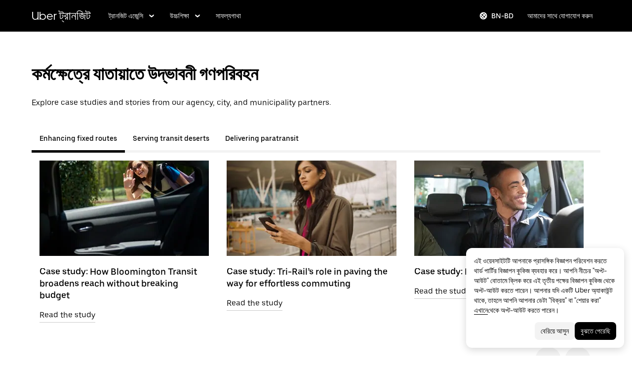

--- FILE ---
content_type: text/html; charset=utf-8
request_url: https://www.uber.com/in/bn/transit/stories/?utm_campaign=affiliate-ir-Saving%20with%20Spunk_1_-99_national_D_all_ACQ_cpa_en&utm_content=&utm_source=affiliate-ir&utm_term=z65V%3AIQcFxyLWkNwUx0Mo37iUkBwKyVkY0CbR00
body_size: 101313
content:
<!doctype html><html lang="bn-BD" dir="ltr"><head><meta charset="utf-8" /><title>Success stories | Uber Transit</title><meta http-equiv="Content-Security-Policy" content="block-all-mixed-content,frame-src 'self' 'self' blob: d1a3f4spazzrp4.cloudfront.net d1w2poirtb3as9.cloudfront.net d3i4yxtzktqr9n.cloudfront.net d1nyezh1ys8wfo.cloudfront.net d3i4yxtzktqr9n.cloudfront.net *.altrulabs.com *.doubleclick.net *.facebook.com *.facebook.net *.google-analytics.com *.google.com *.hotjar.com *.hotjar.io *.hotjar.net *.snapchat.com *.qualtrics.com *.youtube.com analytics.pangle-ads.com analytics.tiktok.com api.company-target.com app.acuityscheduling.com atag.adgile.media *.bing.com maps.googleapis.com px.ads.linkedin.com s.company-target.com sc-static.net/scevent.min.js snap.licdn.com static.ads-twitter.com tag-logger.demandbase.com tag.demandbase.com/e353a7a2a87d1338.min.js tags.srv.stackadapt.com tags.tiqcdn.com *.mutinycdn.com https://www.googleadservices.com/pagead/ tb-static.uber.com/prod/uber-static/uber-sites/all-live-pages.json tracking.intentsify.io translate.googleapis.com uber.formstack.com uber.zappy-ride.com usage-us.talentplatform.com google-analytics.com google.fr google.ca https://www.googletagmanager.com *.yimg.jp *.yjtag.jp jometer.com *.amazon-adsystem.com *.uber.com *.yahoo.co.jp *.clarity.ms *.taboola.com block.opendns.com t.co *.uber-assets.com *.uberinternal.com *.twitter.com *.jometer.com *.ibb.co id.rlcdn.com jotrack.s3.amazonaws.com cur.cursors-4u.net *.gstatic.com google.co.in/pagead s.yimg.com/wi/ytc.js sp.analytics.yahoo.com redditstatic.com/ads/pixel.js alb.reddit.com/rp.gif s3.amazonaws.com/jotrack https://www.redditstatic.com https://pixel-config.reddit.com https://conversions-config.reddit.com https://api.c99.ai/api/v1/fire/snippet https://dx.mountain.com/spx https://gs.mountain.com/gs https://px.mountain.com/st 44.238.122.172 100.20.58.101 35.85.84.151 44.228.85.26 34.215.155.61 35.160.46.251 52.71.121.170 18.210.229.244 44.212.189.233 3.212.39.155 52.22.50.55 54.156.2.105 live.rezync.com/sync live.rezync.com/pixel idsync.rlcdn.com/ p.rfihub.com/ js.driftt.com https://munchkin.marketo.net/munchkin.js https://munchkin.marketo.net/163/munchkin.js https://js.adsrvr.org/up_loader.1.1.0.js https://tag.demandbase.com/8fd99f526b0979ce.min.js https://insight.adsrvr.org/ https://js.adsrvr.org/universal_pixel.1.1.3.js https://match.adsrvr.org *.mktoresp.com wss://*.hotjar.com https://accounts.google.com 'self',worker-src 'self' 'self' https: http: data: blob: blob:,child-src 'self' blob: blob: 'self' blob: d1a3f4spazzrp4.cloudfront.net d1w2poirtb3as9.cloudfront.net d3i4yxtzktqr9n.cloudfront.net d1nyezh1ys8wfo.cloudfront.net d3i4yxtzktqr9n.cloudfront.net *.altrulabs.com *.doubleclick.net *.facebook.com *.facebook.net *.google-analytics.com *.google.com *.hotjar.com *.hotjar.io *.hotjar.net *.snapchat.com *.qualtrics.com *.youtube.com analytics.pangle-ads.com analytics.tiktok.com api.company-target.com app.acuityscheduling.com atag.adgile.media *.bing.com maps.googleapis.com px.ads.linkedin.com s.company-target.com sc-static.net/scevent.min.js snap.licdn.com static.ads-twitter.com tag-logger.demandbase.com tag.demandbase.com/e353a7a2a87d1338.min.js tags.srv.stackadapt.com tags.tiqcdn.com *.mutinycdn.com https://www.googleadservices.com/pagead/ tb-static.uber.com/prod/uber-static/uber-sites/all-live-pages.json tracking.intentsify.io translate.googleapis.com uber.formstack.com uber.zappy-ride.com usage-us.talentplatform.com google-analytics.com google.fr google.ca https://www.googletagmanager.com *.yimg.jp *.yjtag.jp jometer.com *.amazon-adsystem.com *.uber.com *.yahoo.co.jp *.clarity.ms *.taboola.com block.opendns.com t.co *.uber-assets.com *.uberinternal.com *.twitter.com *.jometer.com *.ibb.co id.rlcdn.com jotrack.s3.amazonaws.com cur.cursors-4u.net *.gstatic.com google.co.in/pagead s.yimg.com/wi/ytc.js sp.analytics.yahoo.com redditstatic.com/ads/pixel.js alb.reddit.com/rp.gif s3.amazonaws.com/jotrack https://www.redditstatic.com https://pixel-config.reddit.com https://conversions-config.reddit.com https://api.c99.ai/api/v1/fire/snippet https://dx.mountain.com/spx https://gs.mountain.com/gs https://px.mountain.com/st 44.238.122.172 100.20.58.101 35.85.84.151 44.228.85.26 34.215.155.61 35.160.46.251 52.71.121.170 18.210.229.244 44.212.189.233 3.212.39.155 52.22.50.55 54.156.2.105 live.rezync.com/sync live.rezync.com/pixel idsync.rlcdn.com/ p.rfihub.com/ js.driftt.com https://munchkin.marketo.net/munchkin.js https://munchkin.marketo.net/163/munchkin.js https://js.adsrvr.org/up_loader.1.1.0.js https://tag.demandbase.com/8fd99f526b0979ce.min.js https://insight.adsrvr.org/ https://js.adsrvr.org/universal_pixel.1.1.3.js https://match.adsrvr.org *.mktoresp.com wss://*.hotjar.com,connect-src 'self' 'self' blob: d1a3f4spazzrp4.cloudfront.net d1w2poirtb3as9.cloudfront.net d3i4yxtzktqr9n.cloudfront.net d1nyezh1ys8wfo.cloudfront.net d3i4yxtzktqr9n.cloudfront.net *.altrulabs.com *.doubleclick.net *.facebook.com *.facebook.net *.google-analytics.com *.google.com *.hotjar.com *.hotjar.io *.hotjar.net *.snapchat.com *.qualtrics.com *.youtube.com analytics.pangle-ads.com analytics.tiktok.com api.company-target.com app.acuityscheduling.com atag.adgile.media *.bing.com maps.googleapis.com px.ads.linkedin.com s.company-target.com sc-static.net/scevent.min.js snap.licdn.com static.ads-twitter.com tag-logger.demandbase.com tag.demandbase.com/e353a7a2a87d1338.min.js tags.srv.stackadapt.com tags.tiqcdn.com *.mutinycdn.com https://www.googleadservices.com/pagead/ tb-static.uber.com/prod/uber-static/uber-sites/all-live-pages.json tracking.intentsify.io translate.googleapis.com uber.formstack.com uber.zappy-ride.com usage-us.talentplatform.com google-analytics.com google.fr google.ca https://www.googletagmanager.com *.yimg.jp *.yjtag.jp jometer.com *.amazon-adsystem.com *.uber.com *.yahoo.co.jp *.clarity.ms *.taboola.com block.opendns.com t.co *.uber-assets.com *.uberinternal.com *.twitter.com *.jometer.com *.ibb.co id.rlcdn.com jotrack.s3.amazonaws.com cur.cursors-4u.net *.gstatic.com google.co.in/pagead s.yimg.com/wi/ytc.js sp.analytics.yahoo.com redditstatic.com/ads/pixel.js alb.reddit.com/rp.gif s3.amazonaws.com/jotrack https://www.redditstatic.com https://pixel-config.reddit.com https://conversions-config.reddit.com https://api.c99.ai/api/v1/fire/snippet https://dx.mountain.com/spx https://gs.mountain.com/gs https://px.mountain.com/st 44.238.122.172 100.20.58.101 35.85.84.151 44.228.85.26 34.215.155.61 35.160.46.251 52.71.121.170 18.210.229.244 44.212.189.233 3.212.39.155 52.22.50.55 54.156.2.105 live.rezync.com/sync live.rezync.com/pixel idsync.rlcdn.com/ p.rfihub.com/ js.driftt.com https://munchkin.marketo.net/munchkin.js https://munchkin.marketo.net/163/munchkin.js https://js.adsrvr.org/up_loader.1.1.0.js https://tag.demandbase.com/8fd99f526b0979ce.min.js https://insight.adsrvr.org/ https://js.adsrvr.org/universal_pixel.1.1.3.js https://match.adsrvr.org *.mktoresp.com wss://*.hotjar.com https://dyguxp1m9tbrw.cloudfront.net https://tc2.uber.com https://u-vsm.tmobiapi.com https://*.tiles.mapbox.com https://api.mapbox.com https://events.mapbox.com https://*.googleapis.com https://*.gstatic.com *.mutinyhq.com *.mutinyhq.io *.mutinycdn.com https://accounts.google.com https://auth.uber.com https://auth-sandbox.uber.com https://*.google-analytics.com https://*.analytics.google.com https://*.googletagmanager.com https://*.g.doubleclick.net https://*.google.com *.google.com  *.google.ad  *.google.ae  *.google.com.af  *.google.com.ag  *.google.com.ai  *.google.al  *.google.am  *.google.co.ao  *.google.com.ar  *.google.as  *.google.at  *.google.com.au  *.google.az  *.google.ba  *.google.com.bd  *.google.be  *.google.bf  *.google.bg  *.google.com.bh  *.google.bi  *.google.bj  *.google.com.bn  *.google.com.bo  *.google.com.br  *.google.bs  *.google.bt  *.google.co.bw  *.google.by  *.google.com.bz  *.google.ca  *.google.cd  *.google.cf  *.google.cg  *.google.ch  *.google.ci  *.google.co.ck  *.google.cl  *.google.cm  *.google.cn  *.google.com.co  *.google.co.cr  *.google.com.cu  *.google.cv  *.google.com.cy  *.google.cz  *.google.de  *.google.dj  *.google.dk  *.google.dm  *.google.com.do  *.google.dz  *.google.com.ec  *.google.ee  *.google.com.eg  *.google.es  *.google.com.et  *.google.fi  *.google.com.fj  *.google.fm  *.google.fr  *.google.ga  *.google.ge  *.google.gg  *.google.com.gh  *.google.com.gi  *.google.gl  *.google.gm  *.google.gr  *.google.com.gt  *.google.gy  *.google.com.hk  *.google.hn  *.google.hr  *.google.ht  *.google.hu  *.google.co.id  *.google.ie  *.google.co.il  *.google.im  *.google.co.in  *.google.iq  *.google.is  *.google.it  *.google.je  *.google.com.jm  *.google.jo  *.google.co.jp  *.google.co.ke  *.google.com.kh  *.google.ki  *.google.kg  *.google.co.kr  *.google.com.kw  *.google.kz  *.google.la  *.google.com.lb  *.google.li  *.google.lk  *.google.co.ls  *.google.lt  *.google.lu  *.google.lv  *.google.com.ly  *.google.co.ma  *.google.md  *.google.me  *.google.mg  *.google.mk  *.google.ml  *.google.com.mm  *.google.mn  *.google.ms  *.google.com.mt  *.google.mu  *.google.mv  *.google.mw  *.google.com.mx  *.google.com.my  *.google.co.mz  *.google.com.na  *.google.com.ng  *.google.com.ni  *.google.ne  *.google.nl  *.google.no  *.google.com.np  *.google.nr  *.google.nu  *.google.co.nz  *.google.com.om  *.google.com.pa  *.google.com.pe  *.google.com.pg  *.google.com.ph  *.google.com.pk  *.google.pl  *.google.pn  *.google.com.pr  *.google.ps  *.google.pt  *.google.com.py  *.google.com.qa  *.google.ro  *.google.ru  *.google.rw  *.google.com.sa  *.google.com.sb  *.google.sc  *.google.se  *.google.com.sg  *.google.sh  *.google.si  *.google.sk  *.google.com.sl  *.google.sn  *.google.so  *.google.sm  *.google.sr  *.google.st  *.google.com.sv  *.google.td  *.google.tg  *.google.co.th  *.google.com.tj  *.google.tl  *.google.tm  *.google.tn  *.google.to  *.google.com.tr  *.google.tt  *.google.com.tw  *.google.co.tz  *.google.com.ua  *.google.co.ug  *.google.co.uk  *.google.com.uy  *.google.co.uz  *.google.com.vc  *.google.co.ve  *.google.vg  *.google.co.vi  *.google.com.vn  *.google.vu  *.google.ws  *.google.rs  *.google.co.za  *.google.co.zm  *.google.co.zw  *.google.cat https://api-js.mixpanel.com,manifest-src 'self',form-action 'self',object-src 'none',script-src 'self' 'unsafe-inline' https://d1a3f4spazzrp4.cloudfront.net https://d3i4yxtzktqr9n.cloudfront.net https://tb-static.uber.com https://tbs-static.uber.com 'sha384-C5/me4fVzXKw/r7C/DzLfF8w5mLtFnHubYHHyvVNBR80Iwht19/M7eHKbIMXvIJs' 'sha384-UjPsJJr8rU96xIJn5jryVN+mQs5Ggc3j8jH4rSGaHMh6gea9CtTvFZX7s3JL9cEp' 'sha384-LAF2x1cSYkMB1H9/C/NJnoDnXSeHTvTl8S9ssYsqA6uueSRWvxZPh8XyTGiEhJF0' 'sha384-mVN4t3PJ8gtW9SDEz59wUAIx1FhpQxYj2utLOlBEwSfAmAQKI7KTjXhFrKAp+LEe' 'sha384-jmCrjy/jzWcFSR8NjF5NBN72OZoCTQ6iZzDdZLIwVbPbg9lTVxaiucIIUAuvTH3f' 'sha384-UDz/n5Gvuw6+9d4d3SoIQoKHLiKRl3ZZ2kQK05yVNEUhP0h1td5ksRI1aV9my0U6' 'sha384-nVKNmj9h16jddCkMi/iz4oeM5SgD+DrbK+RlWn/sriWHIJvpvuU1Tr9OFHPGXaxF' 'sha384-ndyFmvG8tKryaiLIkcJlVE5QYdDIMgjja34a2FLgs+hlaGjx+Tnvq/3Yz8CetFF9' 'sha384-ghMgGN0Ftc/LCfdbiey0Tgx9gjQuLoEFdKXprrcJL5dLv/jDHtXGhb7Ms1cEcte1' 'sha384-FVBK/X+sw83mEGrNNssqK5ZOwBh4tvW+JNw/Glk3J8+PBihmO15LcEFA19vCcxFA' 'sha384-iIniI79O/77runyEmJjdqpWsfqOYxX6gGZWoH4r7mRDwl2n6ZL6Dxg8lSVGtg2La' 'sha384-/LszXAJiFhKF1il/tdyIx10sJLz8pEA2UUGnoLSYfF0YzcddaOfdpePor+nAHDvL' 'sha384-zwHT2g+7TWEIYvEOPX9t0DirzrwXZqEfMUH2kRGnjBXUBzAOoat+0kJqrzqGUh/+' 'sha384-o2MiKmZ2dA23d66qQr/xNnCc+JSnUMXindq0FvtcJr48dzThbmbIx12uS2GPRKjY' 'sha384-wZM0IzrWVW9Mb19noAMNMxTg8DhJUJI/YP1P50btU8eiWPxWdEKsJTUDi/yVoBYy' 'sha384-H/A13zd/vX2DF30GK2dheSr9PXJlhhhsYhLT+1WasCzWJjMzCWu2hSR0d75dD8Py' 'sha384-zzT60yFQrisrI9Zhq9D6rQ6HCwZPjsqOe/L7Fd0BN2DGxyMuLo8rKclZaQ+5Hhhp' 'sha384-DYV1I4ep2JnoAOGaiVuf6V1g1D64Pfa9/OJiOOD57MQQ/p5J9aSvDWzMcjwkyXp9' 'sha384-TdiV/n8xF4mIuiwcE/ozmrXAi5rFUZpvp4AVbz8TJhoIwIOE9EfTbwvcUfVoBqAX' 'sha384-pxIylOLhSToJHZawKhq9wTzSFroFdEK7kQUJ/nG9rLrAfA073qE22or2chbrlUXD' 'sha384-org9tex1LrSUbj6wpmYkc2ubUrva71eISKxViaEqUSAAD6YkrS0miG4Wpcxtq2yN' 'sha384-IQel2hXhxl6q+Ah9JBxGSUoiNpoIALsm0iMjY7JeTm9YW2J0P1+pEvw/cLfEHXDI' 'sha384-xC+7d4qROXJGhclfSFqmvJU0V5ZWYiS23rvP/QOPfLihO9+Asnszr08OjsNnNFDq' 'sha384-GynYs3iUA8YY47kHZko/OC5r3hhbE7kalNmrgFKAHlpI5QiAbq3c8umUSbZJgi48' 'sha384-0sBskxO85QDYrQ6RsLYjN6QLRfjB/YUzfmI6ej9YO/M/v0i5pNxKaQchnfalE/zK' 'sha384-pcx2KpZhGpT07PkMDESB407iWj7xmTbMvKVsL+hBTKJnBytRtRAj7eUXfmWk1Zni' 'sha384-mdkSprr0SNuIR9KA/8p6NWi7bq5FupqyDLK/Jlg+RpWjfaETgOd3hKe+0i4aXqqh' 'sha384-HCZDz69syikei7nvTjPgqG/uIOEoiPD5fMw7QTgFkhrjFvUpLXSi+iltPKwYBc37' 'sha384-I8+57Z21zYm3fPOcpmHpXIEk/s7isZeG8B7RhSIlxMAyXYl6TguV5ATPb34YPwym' 'sha384-X7PvJReXg3ewgSR0F35oQD7oRTBAr75VKRDHogzEu6c0JoU7XySEQD+9+2RizorD' 'sha384-jXfRqAxIJkaF2b3kdaRA8F72qFfvfMe7GWj78DriXFv8IwV1fsskBok2zcT31/xF' 'sha384-YDy4jteSs47yMQ0w+svvMjuLyn1WsCs51wEf2gWZjK08R18FWuPBmkkLqU2+EPFg' 'sha384-gh5WU9QUed0bG08KsKLkXZPU5irlzY00qCs+dOwgnhQFbGI+uSZZdoQSvJCwBGJc' 'sha384-3AquUvcVy3EV6GxrrP+jyLZ15tgC5qkUe3XRJwc5ayDKSolLZk9/pKINcrCzz9VP' 'sha384-JXWlLvnd4r/i/7UKDA8mDKFV1QquzXViYBCFB/692PGB4zt5ZMb3t/tt9AG4cCb6' 'sha384-/gNKvGfWULsEcq3aYtQMrzP5f8HsSl7kHirVZ2zN2OY6WQcz878MMPMIhPYmuUix' 'sha384-+bptIwi7koPxZSLsZ7+7g653GSjz60yagzppUX10Ody/En+z/4NU3iIX/HLCOSgm' 'sha384-AySwnMfaLqkYYl+p3t/6ZDqRi4+gBQcVFjp4S3SUUttuZ/1bJ+sQLauzwSOaCWft' 'sha384-FiWBbj/A+o5/emEUZ94xfSpOD3V3LTtgZkdIaDsqoocYlFdkzEAJ80LYw7vrxuXx' 'sha384-xABowYkfUQPOj4U5SblE03Uq3bL2PzPhT+G/IYzddNZGpny8ViAtpcgdWGdWBTNh' 'sha384-uP8i49kaW3IiLqZ4zQS4J2bbElCzrsbdkW6hQiG6nriXAA9OQjpUEt1hiB/lmHKh' 'sha384-w+rc03Yimv64GIgpIWQPNRJEBaYsH1auFFSVPLj8b1tkbUUNBnBmU9khePUUQMki' 'sha384-sKVqAVKm/xvc52csyK149n7rvclJj5QQ204FOe4tF6NuoWbxqLqFMyFr0zF0QG5x' 'sha384-UEbM19TqZCrmcK6JuEVlEgzoMtig9+UldeQZCEsRevo1KZchROPrpnwGoxHJrjjk' 'sha384-/KxNclJLqW+d9lNe9m9LZSYsKOBkR2OpJzJ+/uGcsLb5WNrw4LXoofuU4j+WP7Fq' 'sha384-QpbyD3AOxP0cvpomPdwePZPzBXbTjyeDxxRPgNOAN8gtK9YWCn5jsa91cXjb8alD' 'sha384-8qhoxrRpL2bNH0mVzym9ympRQ1WorwBYAOlEOlVqq8SSLvExq5iQFKRpl6vmdCwZ' 'sha384-Xavkfc7NUyW9XtEkkLjG4lj/bj0GBVcyheZODVy+EOceaREkFnmczlZ6juNNsvGo' 'sha384-irL19gQB56OtLcjBY7X1DJe5Z+NhymkhDjcLkyqz1OCBaos3e2YYpwoIxaoOZhDW' 'sha384-GqbiFGpeVkDYfnenJQI9fGfWLSAapm5Sra/f8Z63zLuQzK+DvEmI3dLUB+9a9UD+' 'sha384-qhUiqlytjCpuPOxoLe5b92uKN/ljzHaB+/mQmqZb+p3RBGbEicUJ+Z4kkWsgk3Sa' 'sha384-oTDbaiXpxBAtc0EN4JpvX7Z/LPgvfM7RRDEtaxe6tXmzVk9JJ9RK3TpZouRmQcVh' 'sha384-6EZ+0WoaMJEyptyMK+PAnchDHp1GpSgrbOYuG/6WOrDZVFbiAWH8n/it7bKB+Qv0' 'sha384-HRNJhiPSxfBVJN++O7iRX0B75yOty7fjBnUAaV86maIeb+O/d3XLh1Pm30Beq5Pf' 'sha384-dj4sQhAseUwvrkgwhKJ1aV6aOk0M7CT5y292hwAd2+FF0WEpDW+hnX19gMgPEOtb' 'sha384-KwI8VtMST7KDBKpFT2Sieagc432CXajSdWRczDxNRaW+XcKOdhbRMGNWcMKabO2p' 'sha384-xITR12WFTeQUW1Y+a1xrQvmFyqOMEYiWXoI2PuIaDHFD+M5rPnBpIB0daWD5aS8z' 'sha384-lw7BGGFM8LqR/YMN4Jf3JTKBB/79rFp9onHqngY8b8llzeUnDSvfokfFUWzKC3Mi' 'sha384-O+4By0/gBMwjAcVf6RXffz0mwS25KSlzze9IpHyGTqOWD8k0dFchJlGDdUcrdhsD' 'sha384-ho4KTpHQ3NNTWOmFwSraYhA+LslTEEAri285d3u7QkA1fFXP23+TYY4AkEewpFvD' 'sha384-xy4ZMJTcLuqWRs2CPC+FbT4mNrd8t2RLm0AB4fSVp8kNt6e+BWfRC9Jd/ZedTsIl' 'sha384-ZJD6MoeaXno8uGxQGFBLWwWfI/KQmRXYEjTsO7gYmtppcZHXRV53OT2oe4k00ZGo' 'sha384-3oJyh3RdRRLy7UkChG5ga+Kvf4S2zM0RlAlpKJuFRBMMF87SSFy/Gzg0+7SZelMa' 'sha384-I5pHZ/CJqD0I2bGAMgrX7jLRLT4j/jIJjKLpcLOe1JUjDrbp+FzNSB0yjcP89P6a' 'sha384-n1wKoxnKy0yrhbXo3Ld3Ls9ngXW2M1Dc3OKyw7+O1LsYMTLGWrcZCNeOF5PgxjiZ' 'sha384-Oa8xTqwskwMdGg/ESnSymKW/s3Kqevwyn71UuXLoPnsj87Ji1JwOWeGvxZXOPNRo' 'sha384-/qpXBWa3D+FHl/udFAbPIfVgdAc/z8t7bZEKSmZ70tEAmxJTDAHkOQ1yisvA6X38' 'sha384-wBbXKZbJgcwS6cJ0UtTAKCU344Cuf8VPqkNHGnqZdDQlsLGpajwT/CEp/0WaYpB+' 'sha384-HzxoVaWwy5V+j+d2EJMeJiG9+ZJ2nB0pe15Yu0Dz9wIEL1C6ovFwa9q3R67C0jIR' 'sha384-GRzSBAL4H526Kak+nEetDqC5KwXA2niTE5cQUSsl4NyBf+1IKE8ZdsSR1ekBxCtK' 'sha384-4gYVdzfU9hcgLFPrGXSaTr94qhxS3dbAK+pnLjhLOkt8GXt9V9JxnImI3yG3p3T/' 'sha384-jMhWN0sLF28iu+iVCfLwCeOktJejZnX4rYY9n7NSS1zywIQ2mnvDvXxfQ6FH5dMI' 'sha384-iA+MntjbcPf8cehTJJedYHVUvKKrAQkg0uGdYxbdVZdLde6YAI5AiG5LzdBc3s6Z' 'sha384-5tWNApzkUQqMmR1JbigMMGxTRinKBaqmgNeJQf2q7D85ERMRDGYo+epWNiGwIPoo' 'sha384-/7etuXkvgroT2jdvSY6bX6xkfJ8vS6TEPaw1i/dCNHmonwxAggF2SeH8Q1iLQKHh' 'sha384-qUIXxgwmEMB9YBF3L2vkJPb8jwF7muvlSnaQMPP3oUisw16E9jw0BNApMvj/9KUL' 'sha384-9kM/M8neFj5aBY6htJ9El+/6ztJbfcP75BT8p39neOyrjo4ec3i3tXeurUhTyiOt' 'sha384-iNmuEhMcXyy8DTVUjCuiNM0G5OwSKcXOTWj/ofKsm3y7FrsGNieZfZ8g7sT17CYU' 'sha384-GaeSWbUKImKYVxkKvMgH8uQgkVNRIRtC/U2n/NnQt+dI2jgp2j0MH9OAVd5mliwN' 'sha384-i6ZyOpN1U81YGuc1RQVywd3aoUDY7c/UfdqjwGrOevSGldmGRRzy0aAaGBDoOkTY' 'sha384-Ctn3z0oEl3tL1tcByVJaS5NNI81MZr6vD1pO6sYCHKcPotjNuRM0AKU4qUvUTW+X' 'sha384-IFQwwrCLSZk4vLnZ0DdOqAwIldj0OAp4ElFKlz39yG0YEAn8OYsncizeN2jhjnF/' 'sha384-iHuduYNHtgCISDc+igwLSzw6rzg4KMwLXl+AQ2h/4mZs8qLyoN3YBnLdBk+IcMp7' 'sha384-l4Ix7o/sPjjugp0B+bwmBWTm0IPlUUq7sULs1paNkoAPvNN+a2naBXwXRRSzBZnd' 'sha384-nZ219LC5v8ENQcWQ9jtn/Us+dursggz58SkeqJ3V2C4vXCbZjSNoRkPQY7/pznWJ' 'sha384-ScaDmuLXWwyskux3GOePw13ath6i580FbX5MthlX6cDfb+Bqv+QmvidTTYB5YE2Y' 'sha384-laRiz0csgNw7hdDGKYN4L6m0JyFyR4rAtg5yPizesuRadjuZQFQIene1VAktrMT3' 'sha384-KBk8mKdGsbQZKWBUOu3JzGBAmqYMYrvJbELd122M7Js9NExiyhV8TrGm/ZY/uMrE' 'sha384-WMrfnuO5y5dh4Z0zpTipQkN9KKLpVGPE/4D1HhV+vroHnj/HTdZxPkvrhHg6VbrW' 'sha384-7ZSu2Z6qvXkpys3+d9yzSCErNQgKho47FPUB9Yla+/HIlps4CNbW/s+80N1biPWk' 'sha384-3+y8PxLyRHwjxM+JpcC5hloJ1huZfd5gEsjqAVFszTJNCaBJGso5O1P3Tt6Ck8GM' 'sha384-IS3FcptSC/akUlQf1dOODLkqYjpYWfvP1Mg/TxexpmfqIeFiDpJEsrO+3wGUwoWG' 'sha384-fw/WbVfH6e6FFYGkar6iZyAHRi9LKC0oLBIf/J7rMV870ZHAxnqrwK2EdEA7HeNU' 'sha384-mpjHCwKhes0S5Kn6uSYN3KE/O6GkwyjTnEuO9ws66za0gCnmjSWDYj+z6OfHcHhv' 'sha384-HwuwFrmkxBPpcN/UWAq30Ov9PiXkY+1grCD4lh/k2Htjhs64hwkznejKw5NWPpch' 'sha384-x9GyJtwv0TqWnjcTEDdriddplBQUNsmPxWAqp4HCxS7EaXvJ7T9ItmtgjhfatNrV' 'sha384-dj8Rj9yiOCmAFgrV/9vKRKYGp0WjTmmOV6g1x68fJdDAjCO8tn5pCnBYxS/tXF7h' 'sha384-gwqmVOEpQYUTvnthfNSHHC7F8VNyzMoVG02B0LQkX49mykRv3SX3bQIjrrmG22ZF' 'sha384-d0wUsqnYqEPya4l9FLhGDKsOR2amI16Q6GTCL0wOSQ9eVLehSVXkgNNXbqzVsD4g' 'sha384-ADNBA5rWqMAXi7TkoEWpneeNVi5+4Bi1qN8+w6CaZY3n5JADLfi+zJK7xcaaFOfL' 'sha384-2DILI4rF08DD/TWLyp1Zu+E1fwCpnU6AIvQy/axDuOdmy2SQf6QqouClCqYRpsZu' 'sha384-2ls/hPBLRH3pSa47Y0FLAG+276rmo3JaGXM708WlntosMQVreR1KF3b06XtQiIYb' 'sha384-2QQBqoLQg+N5BXrxRf/AcR6nTh0lbXruPUSnO8B3C7FfysX6rEJo/29eO6oZoxV9' 'sha384-NyLt5uP/uUQjeJwTNWKhI6K0bwLTTgCEVCZkI4/2FqCfAHr6SDJd4uOJRuwWciZI' 'sha384-/lbzPGSJB2+fx91xQbB9IukUioeccHBUptsOTLN7cmB0SY1Y/MJwSNLcXUt596LF' 'sha384-Bfgda7+10L56QJTBBdnkFz/vteD7QWj0Y697fC3G1kMg505WRKOGzG23eh8Z0Wcj' 'sha384-zpZ/5AXSfKHzKWRMqiB6Vqed58OtIN+87ICp7r3s+u+3DoPWEwHaII4nfbeH0VKX' 'sha384-X+pq3alZkiTgLgX/D4Ww+rmKhHw5fzZgdnrNRpcQyTG6TGy3yIGhrJqhjsf5Iz/t' 'sha384-3+h3aH5reHuIMkWqSW3WcqinXkxDZZsNp+gd1OSlegyZs/jVthk+m0yYr7FwbpDy' 'sha384-CEMhF7zqpW1dD/S2xH3wU/U0GuGiEohm2IT4jFTc/wd8HxhgaLsAxNn4eayGWSYN' 'sha384-aJTCkBIDUML7STpm3rmjKhukgLvgvNXaTrDALefh9YLsxurpkV/wcmWCA+g+8WqP' 'sha384-JsTn8SoVAXGqBE4Lr+qAL22abvvcS7Nc8oWEGmytoTGCYWHR2bRY2uHGpsgU3vxB' 'sha384-rnfZfSQ7Ff9b1uUljAe/tIqKJ7musAFMcOM0nD9k4GsC2Tj25HyqZ/h9KAjzL08H' 'sha384-hYMLh5KndGUELsboOiXq0z5T9k1d+x+YFyZUMo2lPBNYPUAQ8dFYLU6rvjAt+iXt' 'sha384-Fu8/BNax9ZAzl7mP4HvD4ig62ysTH0AptX4P58MI0J7/n+bee+bR7QUkQXVfsTmm' 'sha384-s1sxK2gmfeXMBgLgRMtjB5LMVH7jQnpyQv+4ljt0rQvzFLBmq4uyy3sllE9Ch472' 'sha384-bqgwoll00zmqWlyQz9Z1hnhc0cDdsC6rIWTkaB22KpJBoqu42a0Q0mWM9vrJASxd' 'sha384-DjEyy3FfhneVWzpvi/j/xUieDnDlBa/83yg6XAp0c1s4EuVcVbNTMpG/xn45WGie' 'sha384-x11hADg2mwtVngBrXGz409zqStjnFvCqjA3WOXuS5GWxL0A3IlCJC5VtQJ/a6zrI' 'sha384-rAgLRG2WBdkFBYxgWZY3e1ZHYggswEGfsTU3fZB95UWJ0mdyS3lV4v1YibX+MLkx' 'sha384-AZRB17oB0YAoJb/E5TU+YF25gEVPJLa61QTDLm9IrFygrtaqZnemyzW+LhTbV3et' 'sha384-JCsPBo36EbqsIhKxZv7lSe4yA+3VJCwZMNgopkGmbXSIh2+Rz2AhqpqdMuD6uTEI' 'sha384-V+Hxw8YIVaCOu5ijv3s4QoHQDzEStsdiU4F6Y+7kEw5pRffHyBCxac2O6rt5j2BC' 'sha384-S9EgQ4Fbo2qjFs4MM0ottlg+hZnghvp8E80YX+9Htb46cA9v0Ul03FS+oZ8KFh98' 'sha384-hGyHlWUVsw3jvMP8agK3hRE2TquGhaeOLTZFsgyxXs+rtWPCeVLD7TD01Coh/YT2' 'sha384-i2T+T+sgEmJuhCZXhIggkN0xvajwYiNDZlbh3IyNeqpUrBHSU2+Z/CqJGg+PApUS' 'sha384-ocfGGIsMzff0NwwXn4pYe8dBUH78WDjGiZOzHbyEQtHuY2YxqMSd325Na/5/Fo+W' 'sha384-3Jv+xjq9vfg1XlLZCkfgoWBxbmxMlSO/+XvMy3nVBM1QRtJoWwZc68amiCe3AvB1' 'sha384-yWKTLc+MOI6XpHKp6+e8Owp/c2LYGxlm2pm3fz4+Y+sHaGeXjoDa7xxE44KAR2k9' 'sha384-lYbc0AKJ0amUb3oqTz+vgGsWA7u1ISMJkh8kGDExoZIAniJiudeycwNyCZjO0260' 'sha384-zc++EONmUGPJDz4DfODVA6Cne/KHv2a2V9ZdiJQJMCakIuPjxl0tlL19wgmryJ9e' 'sha384-5zWO7RXPPdRjGq4yG0bCzWJYlocXvnt3aiGAOA0HaWsnbNdFXXNm8YC02sLgxr1L' 'sha384-FxY1dlY+tTELdFoxS+eXBynoP7Z2x2hAnptxeFL+samhoCVbUEe1rtuygn91rhC9' 'sha384-/Wb7mmndVoxwK8Homr8HfkUHlFJHTFuffnfIVfNT9vlzhRlWJPgjEbDMg2yudXdi' 'sha384-4U/ycppGAgQ1rRseN0a9JAd0mg6lwlT9fE1H4+uMoIKwhdwNkD+wtKisfU1TlO0L' 'sha384-Lts8D8nU96awKW2KTsduzUseCKF04CITdWQRKkJ6c9Ya5x1McHCXuBb+00C+6Q56' 'sha384-HezylBUWlaWyJSSEXI1onMofl1p6BLsEDEIQjafztF3Ic1rzMGsexX1jH6TM6X5R' 'sha384-hz6H6GiXwEbQJTdERPgj5/wUtP9XqDp9qg8vLP0Fsuq5ENeeX6L7kWv0TdZiStD4' 'sha384-2gdl1JxGQq6DtYx2603X6X5rD6Mmc5bXneXplYKl0s+WFt9HvqMhEkcs0DnwGDSs' 'sha384-eJA+o/PGvesJBrha6E1FND76yccMxRXLn5OfkMClvKON5g5+Jsy/jVE+i49DdB06' 'sha384-yyXE4XaFU7iKyjwD5fVgAWYyNJuFGxEcLqKAPjwloE6aF4wAwBT3MM4fQ5DFLuRA' 'sha384-gzRGBmNYFbPrbdANP1gUrh87jJBiRmgLSTWnEvwQb5fh6JH4mxbxRDdmdryh93lo' 'sha384-JardFhSDLGW8MK6s//Pbup8SCDsVlF3E68ghjm5LNqD80K0PMoiIDyt4OUOqn++V' 'sha384-O5CZfnMJ4fd1598yaZLCQ/B51jRAViTrlV+cTeWP7BI7kP7Ryn7e2RkqAhiE6hI8' 'sha384-ElTdjW7141EKal2R3/vP1hXf4VEfL0mhYypayBwectBaHrTXE5LKnMQr4Npw7xno' 'sha384-pz2Tzs7XV2p9IpSiLKS/Uphj/b/N+oqSX4L94My6Vz40gDOLzZ31IviNgLcPs9ze' 'sha384-iXh9e922XXaFMFxXlKdkCbOqRDjNOF3EV6u+4hyZsTWQJ4o8uJFd9ijDXyoY8i/Y' 'sha384-0Nmq4b9Ct4sfDdJ5zCHputlhNehCjrTo7Z1O24firBFn4aQsD5dxVh57JQf86qgt' 'sha384-ASuY6P3zXsukVDaGIV+R2WPvxNkoqXeM9bKQ/WJi/QVFWbBw3wGLkpZnePX2MZah' 'sha384-ASIGVS/1tFZXKl1Bit1TIr7wNcEolFqBupt6RSQx5VwFSxeMlpD/i4+C0+ZOMAf1' 'sha384-d9eFxL5meA51AgBDy6o2v80sDGjfQfn4D3PObBlHOA7V9u/72v1jLkHMYpVjLMjB' 'sha384-Ce1TMjL8W4WZ8dtMQZOZsUbZpwhl4tOQbl4kvq74AERref3nM3m468RwdFUCnlbY' 'sha384-F7L6h7zNkk2Tce2mX3NIfHpu+2XKSKJl5F0OGWW5x1MocfJXxXNMYFxXnq/XM/5B' 'sha384-lId3LICNGgfedtvoR9bxw/AlzVxYqvdSIowCi0AlrymaXkojEc9eyJtx3VF0/2ir' 'sha384-bHglJHrmE/aaTepUDpFLjyzXUu8j8tH9WvXdAO5J9tSMMFYLwBqtDNJI24PWAUrI' 'sha384-fst0p1FDHf/l98/mQ79P95ZXK0WkTuyxOtLyytodO9dO3cLEtpN0OBbXH0wVjAAW' 'sha384-/o1TrhxwjPUgU+V2WBrJ7y+AlwEfYhAdUM/NV/27FrQTE9405FEeXrNNfJ/olJfp' 'sha384-YKnYsNeTJfjZwRMN3/aYxDx6G9BzEGxgNGpyjJDtxOnCIy6oYiHdl1rBmGN0VkxU' 'sha384-3s8lY/qiRgpxo++aB6Ll33R3pZI5xT+dKpEv5A38s+sHHLcVI5O/fRGBzsaiyEld' 'sha384-vMOr6Nn+oDFSDXJW/JKq8L/sWhhebIrwmPolFJWAJmbijS0wf92GDJbrFuxwAJP6' 'sha384-rW31kwUDZE4iHI2AX7s7cCLqxf8iJCg2Af0D1M+v2Uxta41W1ezLfMUcN5bKG7NM' 'sha384-X6Ij5z+uSyfoCQQqYYv6dHyIj3zysmuYnOHD9eXQbmLa+wDkMMB15v8Ch5wpEwsV' 'sha384-YkOCCrZt8YSUPCPcbm2my/PVWSYZXJK7ERpnpfPPqPctImpPbGIALV2gp4zOLxtU' 'sha384-UOQo6yoIn5x0pjIMg82VTaKq7lFMLkid0Vu0vTK7zMKig3fwUGKXD1L333TH9cYr' 'sha384-Tp0tfggeUTCVWB6TYn4jHqEoiqXQafngxXcVPAjWcXY1cWE2XHuEGYN1Ftt76mK0' 'sha384-Oqil0/sRAUqZJson6h1hgbDvmTdx57Ca5ZJNiwq/bJYsrtFXzDL0v6zj6qFh5Uvg' 'sha384-v6nH1e68x8DVKUzIMd1Zi+W1Gl9bTGRUvrU3UB5heByq5tyPIQcle7bcJa3nOieE' 'sha384-d0gkIu4T1i5yiVFfQBd2IiO+a61N0LogXaDkKlcGoGy8NcwsYFXhlMfpjeVJo4Gj' 'sha384-wfPn3jff4HMhHAXIiUlqsxbEg4aZip4A/AqLYmevAnRrP//+hW9Qyx5xVV2kGko8' 'sha384-zhqNmNV8o/OXR17p0USqHE+ZI8S1Zd2sMX2MulhgZ4y0hRwiTux/Frc/ZA2elDTL' 'sha384-Qjxq658/QmPAItbM0GsFsDglPWf4lXVu5DtNQIc7rxw9k1098eAXM33ttxodToiV' 'sha384-nMTwRAIjmdi9DAFj17cHhKk7izimnUQnaYm/7Uxcl/L+OKKHx5hRWNmf7yFkrVaC' 'sha384-euFEF8JHQHcIAWiCsxdpUnxmOlCa2pUGKSyoOWH0ZXT/LoGYU+OHM2XZH3Ms788P' 'sha384-FeoPGOwtniu7UXNV73x/TfIZEmQ1wJi3+HqCsL4GC8tILygIzPLrfy647Bkf+W4h' 'sha384-yxV+x1upwGuNKKzf+MI2m/3GYGXNw//LgHF+fCe32e+qr3y2vrGwhQRrqm5MoplO' 'sha384-V8o6Ui+Fk0abckJ9kXL7lswWR2XHLPFXwmi/AJM2s5E8DuBOHCEeHrrmyiSDaYcu' 'sha384-oGhbUPRfUl6yyTiNvH7v9JJmLxYqIUxvudzvXFOyFozee8Agnb2rhw/H5zFWFURw' 'sha384-d40PhJPVtSX4ZWqbbbVW5hMGwCZPlr2+5uYaZRxybEkEdyrORN1KXk9fjx7pyRfk' 'sha384-RutTUasazgd8StFL0p9FN9mJU1/n7oMcP1CgdqMhM672Et4c0d2L0Uu4L57wZJ/E' 'sha384-iPpB0Wm/NzbYIHjaWyTYp/sCgUZqaFMXg/jhDOa4Ih0yhZN8yyV1qBXTYpc8Ekk6' 'sha384-e9F1clgtZOfbU2VJX0/vjtNt5DXUkXXbSQOmtZd+dmUmz3+fYSxMVmMvwQLNKQWd' 'sha384-8fkDpd+MwuO/BGYzcC12++/56mhc95fJrSvYzeSbkK8vknZmfWRJ6dXyYRyjfE3d' 'sha384-e4/uUPSAIKx80N8UDxDNmcDZGXrtdQI8VUeHU+ZDF1M4xeJwvkrsbQQ7jkajRys7' 'sha384-7t8jmZ/bJTRBaS8+ki2lHO3S1FZxBrfIzWBpB9Dg/dF+TdtmYceieVXYXJNCt8j3' 'sha384-grc+2UYn8eBL3qTI/SK8OkB1gL4IrkNjX6l+rk8KKXbI4zpHrdqn3NzKpXcU9Cef' 'sha384-c5WTK2PGyIv1Um2EUBtoDWdPUmFdCNA7nSIPSamnnRgB1IzOyIy1cH/9KOAjeq45' 'sha384-uGzcye18yiKHmvfETExH3dWUBieAvRu61ur3qtWE+lNXubH5g8aoCZ7eaYwsUwPA' 'sha384-3xpJzqDtWURFzAlAYacSX5iNfFyaSQT5h8Gcju1imJxY32Kkbw4cgkpCWmW6cBhY' 'sha384-GKqVFrR9IyeUJz5+yfD60hh9kskhEIIQEItL4ityXaYy24AtBuK8SPnw9rB+LYz9' 'sha384-oDlxiId0Wj3q+oRzIJZ4oLr9OiXZf8UkVlYeMf/a6OeEj6rvunq6JFxwygCjr47e' 'sha384-e7ADImgl+KUERzGGc3SlQl60m3xr+FYgtd1DR6mh9zN18kv58dF1iTcJWHIG07XM' 'sha384-R2Cfn8P03eIfMT1PcU5Aj9wlp/1nYH6FL09PD+q5/g9NmeTxpHwdFpQXX/Po/MzA' 'sha384-nL/5FQ+2IbOBVb+DHTy4CpVEtWrJ1k0y53yBcTvxsn2F7XsaxIU/8YlsLpjN09j7' 'sha384-faGngh41Kc2RAm3gC+gjhMt3rLjsqTN5hmSQvGdOH3wuAs+0NbyiFIKdjFRkUFUZ' 'sha384-z3DU4RgCfxrW+/B+KhBpS+ladrgHus0eBDDeF0vventhPvwFitNXHsM/8pd5bIMn' 'sha384-VxcTUQUoQRO0RWtp6w60Zv5TkCxhzvoYFrW0LCcm+mPx6m3XGCQW82q9lq04IKcM' 'sha384-tZ/DXGKum6Yb8l+TGjlE7hZfUnL6A4/66IjMcQEQcdCJZHvLHCOZUrgBKiX9Ddr4' 'sha384-HhsULi4HYSuH+5NiWh5Nb7e7ySEywPxJK1HpejDnTBWTbKRo5h4EErBZuSkL71Bn' 'sha384-KCyoxMfE3ARCIxoDiQRyf1sycQv403OALf2X5jPJW9eTCk3KPJApzOtCMIMHHkuj' 'sha384-9vnooxn42aR2lIcZtO7Wwi6h/wnJIPLBOJM0lbi8thBpt7sGG3y2XE0KbrKUyUIO' 'sha384-Eu2N5BpvTF7g14M7NCTKgjRqRfacHufvoT+ka7nIsfdwOacp4U6TO6vlUVaoylV9' 'sha384-ajtqVPA8MQ0m6AVRoPBt6sP4c9c3/0OFSvHGTRnyXSS8S5gmPBb0mrBgbKHO55N8' 'sha384-UrC1OJ1VR5ApuftjJHVNw7PXTjwFpt6pM7SPGCctS62H9iB7JDTjk3zjN8S4N6jC' 'sha384-uoj/nq0fKZpFffyr7txHZxVuFhI3EhJTpzpjhsfYw18DuLwfg7PANK08uKmRpSQk' 'sha384-y7qHBf/7kJZQeW61SgtwU3lTG4NA3WVjBPemrK1TQpwFgAqes0RWlrfTnvNUhubu' 'sha384-v+eZ8pMWQ/a4I9aRY5V+4Pf1dldgAiC9NdV9YOATPciMsoLkigA9GCyWZrCb7Fg6' 'sha384-ChnHkzG8JGYjm6IdxWHVbqoeVDBSQWCMI72oqFiyNBQrKvz55saVnNtWCrrOjZ/5' 'sha384-25hS1vM45vQIFpFJss2ZmC3tK+cl3qOtgZxXyQY1ZO+eWPJjrgSYxam4lOo6otP9' 'sha384-ocbRd+Yd3iC5LFP+0JPMxq4vDHhaIJZMpsIJrJPeJItz2JebNsijsOOui1wyOAZQ' 'sha384-4nmw8DUbY80bsfZNx/Wx+6r3UUM0thLTqh80VYljii7g9TXOWljIypRaKnJhMeFq' 'sha384-iyQ+3obEomLIAutYDXCEVyThGay9HZCiucBCaWbFXs0bK3oF2rWyvJ93n3tECOzc' 'sha384-g+Io8ceZiGPb4pyHq/7zeQYXjpaSVaSOG7Uu4H2ZowhOrGT3bvW1+KNAWcN9Rjx1' 'sha384-EUtX9IWVrBuIhKKFJ81t9OveNE2DcgJy+6/0dUPcqLYxL33GiJ1VhB/3VGhOPq9m' 'sha384-vkDCimkwb36+HZQw/M4TF3F1WAaTOMAqutwEMW+xOSXP6YUNiLqJNf2TsrBIBuGH' 'sha384-U4RICD5U0IL6CigI6srnm4U2CQ7QZf35RatzVIjjr9al+joGH3tuQlXOXJrnN/Wv' 'sha384-3Yi/LBF3/GKwf0j6UxUyHanFmTzYDwCMGOa4QfAPG1G28yJytGfU9OZJbPXG1lxJ' 'sha384-epHo88H5MOB59Ea7v/dhnKS9k6+Ep1heowMMpdcmJ/0sM6Twx58DSp6oNy7lR/Ej' 'sha384-EKtuADImlqrbu3ir0wRsyUQ07y6CjAJVx80EIUdHP+dQ9vHoLbco0KegsB7YZDIu' 'sha384-EMhxQ+2DNT5F9FpjuNxDmNLKWA+FZqLVjszKVRw+Eo3pU/eIAmhqi+UulKeyVJxa' 'sha384-mN8vlNPs060Luhv+CEM4ooS5C/jcf8C37rEJw2KYWieUwNugxH7WMWObaShrDLpl' 'sha384-3f5mWmb2KkhW/Yca+GkOD2lZbfO7ACf7TvEkPkvwI0rlT9fWXj29OkFsxoS0Cx94' 'sha384-Lmj4GR1Fvg/7ooyPTFJdUeP9JXkVIsTKpPxHEBg0/1ZLQy4nZXhTidRjSOBWIpcv' 'sha384-UJF0d5B7A2t+RuxYrOXlXruxzQOwNDTqpuff7C1PsXq3TKH/X2Sa79VC5lxGdhHe' 'sha384-u78Ky2UMFb6IezaS3VFoN3mqPl5Ce2WnYcmo9qnHqKp0otXNzg6NHwUTCGV+US+d' 'sha384-+CcFly18IbW15hKvTl1IdFd2RSIpGe4+ChuCmUeZGx3HWcezDl131KKdEszYJXR7' 'sha384-yy4fnUhVuclT3Lzeh4RrdItu3xu6im5b6pvHs7S7s37mEgnltf8zKCt/k+pP3qge' 'sha384-nDAS9GgFC8+XeVp8FxG/Xcw8gAAHqCDklSOQD+yNUsY0lE8OGFZJZ4UPAFhVyUFt' 'sha384-FZZneHPySMgN/q/pOSZCz+Aefep0cmlzF8/GrgLM5Tdm/1MRNH58SWBd68fPcI3b' 'sha384-4VqhzM/7B2iLcsRnFJ/+lZ9GQPIePds60bPIdVzQ+YLAWJzZZzAL/4cKlZZBCyUl' 'sha384-v3waDbqzLZEiiiG/7/wATGfTxyQY0Oot5h98HnuL5v2Lu1Ev/V/sA1urVJV/kNk5' 'sha384-0UJ4nskxEPc3FTYcATkFTI/sUCB2aVkzYsuuwQd3RKQOs7JgGjOui9fklHDRWcsf' 'sha384-vKzoL6aaAKqsm+8qxw0TgjxUxj9LxAg1eGOmQMrLjDfmPwMuDBop6F2vA7VNFnvo' 'sha384-A7VBIPDUBd6guoMf/Q+NcNs0fb/1q7MYlIXv+A5vqpMYJKP637rf8uiOEMXBYiuo' 'sha384-XYT0I9hyYUQORcZi49KkQE8kkpAayUN9Jv2emUxXb0E8NDOyfr3TrJMxthP+HkD2' 'sha384-mF6z+s1ve/LWDi152VKbNVs12aSix/aphR/VHdj8tYsyv7/Ga2SjKggUiI3WJqZQ' 'sha384-oKqpD51ypnHDOw1liimH0igO4MJwMrbu130f85X962lB1n6IUUxJ20mYmFKeomp2' 'sha384-mrCwPKactIu3EZNnPv+BSK3seRiILB68hdb6DHyqODVEFLG44hXM8aawec1kazka' 'sha384-QV8FHFCq5g8JZDHlGY+60v1WyAKqVhdodsorTkRtC19rQ3LYt7YejDstd9Rt9G6G' 'sha384-xmLUknXzUWHYqj92rrYPwQcDhefy0dKPu1pjM3g8Mc8LoQCAj6Kh68ml7vHRXNoz' 'sha384-EK2aOpnLQr2cz8zI0nEhyMcydUGMCjYhGqYq6NTSjPTag+SsOzEJSpcTx5Ds5oUM' 'sha384-kFBVKmrno8jsdplzhs6/UIkccWUf1SJ58eCeSb8J7zCZVOMqTHRsuMl1jYh42GQg' 'sha384-e7Mx8BLH24rdiadhkupk+rHDnElbig7M1PQEJJDpzxFbCpaWeyRSsMT7uL+KKHgd' 'sha384-3nn63yta1w5XCYaPPeIrrcIz6kYAwroEBOclKCn7ZLGMz3C0Ae9EhvdBithUtx0E' 'sha384-MVfORnWFXwpczWW4cV8KGtxbt8+7jSKqacx5+R420WK3dbVBdABYqGivi0TtaTxB' 'sha384-O8wR0qReYAUj4wYc7BHB7aLXVEAtM2mv7LEgIKf78cYIZkbCXgdfHGBNSRDvA6K4' 'sha384-3SqDXXMzrpqo1JvAQYZ6SpbCR7YEOY4esVH3K9CA3Y30PmlVxBAZpDeouj1cIDZp' 'sha384-XzLd+UCIwIaosr75uumFI7P9g90WsLxm+z72tiKUZzFnT3ozdFzN9C7kYOft33aR' 'sha384-L+EhIhIBL5J+3bP/tuIV8JUOlrHJgc1N2Jnv5QNa9gh+wBk6cEYlKpaRDYLzbX4N' 'sha384-nw3maj+om+uNTwZBdt9fIy+rgTNou/z4oRYtwIQaWBTbh8WvoiqagJ6G9rPn5btv' 'sha384-x+maEyzKdul1l4w9aUOaaE6W531huz+t4Hcd58UQYwmax3X+Sy/5pqWCBEpG8Gfh' 'sha384-8HrPOqcMQA3YTkO4nyXzKEPKM0cW75/V+BWuiK1yXfj9fWbJuQGT/uvdv7UagWPz' 'sha384-QL+TD4wTMEOt4W2rkM1fJvLmPJaDJUYocxleFJWoi5SyVrwg3cprhb+DvYQZKZOa' 'sha384-z1qe4MU7Up9EN2MXj9SDKwo0Wm/KzNlKyHXupsuQeGvDfshze/ExLbR1GhInEg/X' 'sha384-cYnhojzOXFydQi208xWVWySEFKI+ERFM1tysHMQ9l9oH661Enb5zi/GIuLcvrkB5' 'sha384-xzx1dPAsPMtKOSDoCaX2aMWvdsr++yGhWEM0zKU4hovFpmIqrtcAzArq6Ta8oa+9' 'sha384-qnz/a2R0rXlWE9zCRk4BXrnNRlBnu8UFoDejRArzpiZyl6FIpVA1/0FDivXuJEBB' 'sha384-Laro6N+zFjzbESxhUZwQQIvQf1k5VZ0RO8ocC1vfIN49U+TpjZk9WoATQxX5z3Fr' 'sha384-+Dyjz90ijNJwFjuSxPMdEzkqSdlAQwT+5bVet+ed4bPv6qPkTsG6HJSI78hRAenw' 'sha384-LAIlKT3RXck0MinVg0zqtLZjcDvC8ArowTLa38YyxUEOtekmnJspJCIGzOObbwiL' 'sha384-uE4nszg6a1nYESAAFV+iTgp9U3VVWZjd2u1xxK5DApklaxnR4IOLXwTD8guZHUWN' 'sha384-iMiIl7MWGDDbzGQVWFzsW4WLjD/xciR2HnMC6KnmS4qbrKRE9RkJPyyeG32raTS4' 'sha384-sRl74JbS3MSma46FemFGjyIx1cSfE3bW/vH4VZv5dxku6OcJzbit+J0MFrKMy3I8' 'sha384-97l9c2kdlKxa3jmDjmVwjAGlj9F/DTkZjinQ6NB1Gn//AJ6FSRQhuz6SyKp7lZPA' 'sha384-eVirc0yXqVAjmvyy+3/1+uWJX0RCdL/7Wt2kfNgAqTyLGpQd7mKAfDEd7ppl1Xdm' 'sha384-Y0VfvcfxdHswle6/0x6KBkUhstafol6Y08M8n0XOQbSHNFw1dqIli17iha5o74gX' 'sha384-3j/k4YGo18h024uILtMdiYmABpRWka85WXwM1++9LRTXDyh2/wUk+DU3wQjTwQbp' 'sha384-bn4eTNNcsOlgvHNv55SfaFzjsEEeXjZ54HFNDmLiKH1DdUQj58JYYbSfoc07FrF8' 'sha384-1PsrMTjaV2qoQZuKbjx6Efc3M8LnwtC0lF9GvC30e41T/LEf0AloIWg9fGU3udlO' 'sha384-faZwN6zyye+hRBVECzC11V5TFpjJp45Ekv5RjgFe6fm20pEP1zNkpO1Umg0GaAqn' 'sha384-s+no3iXZCZ/6QBNZkyVE3M8tBoOHkf6gBfzEOFQISA+zgr/9Lf99jvDT17b7RvvV' 'sha384-lpV34zTHHNUGczClVYtSrFdCFrGwy0m2aofQjKsps98ClTs+ksObRq8Z70SLQq8r' 'sha384-hx6sj5saGIHBpvrqMZrHNRi94XhqNOVfbLBcVPyoaN3ABQqDeZ1m/za4gaPyM9xl' 'sha384-Sdtvu3WmlLKAF6doVNdWiJnnVIP2K4ErGEfVtqfIxDMbuGvJl/zC+BKjLW7e8jZH' 'sha384-4IXUFyf8Nk/AmryWdODZbKRNBHZ799+GJNLHFwA+61lwTfLZL7AABNqWVVHZhUsE' 'sha384-23AizLgHE1JctS4/gYsXjbnr09BKtvbnOGV2k91sbS4037G5X0WKhIMUa3mQI3fA' 'sha384-B4mNuRyPG0UMJJcVGEfaz+Yha1QoYJFquEqxx+VfSmsUtWWQMaIrisDiLEDb6SJ+' 'sha384-Shd88QjotomM51a7EKpysZLq4cU13ZVjdYMkcGXnaQmRrMD1y9X8AhxLcSBqtSuN' 'sha384-TJUqWNQMQYGf87cJFSH4WxRTWH3nQVwTKKG2HJ91phnAzYseeDXipSyLtHt6C0Sv' 'sha384-1imZSi4ELzdOjIEf5hjHJQG8Vg76uWJGNyKF/qgvCYk5wDNjRxchouIwhGXMxZQ9' 'sha384-3+PcPpZWl5fjv7hmYfJilsjJGUOZvye6ABtRKOJCatkanxb1/kd61lXeo4DgOWRl' 'sha384-uHtsx1GdVZ+rVhj30XcqfFMQxT6g+5ia2V5id6FlNm7o4UN+L/a27Dq61cigFPc8' 'sha384-Z/VKCeQjHYx/sizQKPLNWaUqgsHbTD9WyFQ2rG2UR/+ZAjA5cNm2OLHwDb+fk/hP' 'sha384-IGR0UVzk1TsAuZlKAuc+h77em/ejMXePDfgWtd2xj4409aqxCmN2u5p32/XuyRWs' 'sha384-cjhhZs0C67m6Y/RuFFCFDQojwLDb15N9cUWBBr6lmNTSl9w12tl06gwRvcGE6Y3T' 'sha384-YeGIeg7fbOqtaTakonhajrjsTeDbBPvTpFwZ00Fkets/tlvPLFNUS0vMesG+oT5V' 'sha384-PbEa8lxmZa31rXSVe0v1dp1oViYzF3lk0LHMxr7q+irBDz6OPGDenf0ZoVFidhT6' 'sha384-nb9ytt2vZHTRa6EObQexi41kXkzoQe+0HW6HIOMHwtbxIaYsVbM9BDYilh8ueoDq' 'sha384-SkBhiH09UjQP4w0j3VqSUO/sEx5bZnyZpCoq5bHANaAo+SVGNbgpE1i03bzhKLhf' 'sha384-Mepohhm2vIguZkkgMrCdzaRsCpKxDDic0zZnWIBzahY9i60JMqZa9J0dfVM9Fi6E' 'sha384-7u6P1xyfBw7pJS7LjICNdi2AR0UapSOHcBrRPi7EOIhylMAEV+rKAtzhJ2670bS7' 'sha384-cBdhxbx2iMjgvXAeNNKT0R9KxBdt10cksXNvHxnD0CNdOCRuvUNXwtNG1BVzuQlg' 'sha384-SM/oAW3GgJMW2ne/iU7ipLqwGhPkSlQxiNJkHbSLck5ujSKpc9a7q+NRxEWmxs+9' 'sha384-LtHcAMpYgPTBpkjFfoHekRMnba1cbu1DrqUebPU5G0lfHZeqg4LzyQbcJdCx3I+n' 'sha384-///nJNvjJRgdPVOBwdwrxgDfW0wBTWqNWM7qwgZhU14Uf6irOE1gFr8oG7RArtmS' 'sha384-2bepXuHmC10NxAx71Kz+b3r/f6eI/q9302huAUEr4yuGxqN+MLWc4suIDpJc32KH' 'sha384-QJAsSWZ9zcto1eqQ4H6skwOqWJDCUhuy2yn0zpkM4oRyf/Svql1m3JWlYk0jcnuJ' 'sha384-mHl/tAe69UHBSSnlPyGD3Jba+D+KDXW2/5hvKqMCwSjJleSo5DCJvJx2Iz7shSrJ' 'sha384-+ddu1GBJPnmDJDd36eVCYfp/DxH0pr5xFF5QJtacJgsTI5KhTKRcONEs4Yw86EGY' 'sha384-BvBr3fRokKCaQW6xkQNKHLmm8KgQgU0LaVGuVU+F6rYQpEP2BJyswZ/MR1qUbaTG' 'sha384-J9p7NhNKHzE+Ry+b/BJa87hNz/i+onbcEoQ0iYVWqk8ydZwdnYUJdRs0zefKEeRJ' 'sha384-5hTHG0+XPa+PtR1XAHxUHQWZwqnoZjuTd+WeYmnYtTcHuJiSNjgrJMM6fUxaS33N' 'sha384-1WPc1qbz45ZEY2bVTlI0nhlHv2s8RoLKIcj3WJiRZkx3zjemSbwgJCQA+UYOEkJO' 'sha384-Nqg4rmbv1IOD9ue0ZJM5Jtv5UHxF3dHLs1MoEYSbk1GNYiiynUWlE8SDiPhtLMcj' 'sha384-/h7ak0P38zQZSoEntG4FHU7la4bcYL78MeyvI0YmZugBkF3YCmu7Ake+juFoi4bO' 'sha384-yjJBZGgi32tRkOocf8q58+1wAnKlSrQ8Xesx3sXh79WdZ6dsoIKZMv8OSnzbsR7d' 'sha384-CEE0JEx2Iz4NVFGNjuJAsY5Za3BWL8ECB44+TEP1viA6mo/RBdRA64WlAkO7whws' 'sha384-D51P5qbvkZ1ie/qAXrgA4d/cjbOXz/MFhc3WoMH+tkjQ3ekTfYToPm0MHo3hw6oo' 'sha384-8qvsS6Zq27up3zkPhpJaJXpBT1YDejcvenCgWs276WthmDD4+5KzGZGoXwC2yQdm' 'sha384-02Dp/MSbDSgmcb28awa/qVt+4K8T1O4BFQnEw/wwRplI95PC7fPVarHc0kS0vs06' 'sha384-PvgEId9dteqzL+PMFwnsLBIlX9atYdO5gWd0wUiZYZ0ZnvY+ViLQoUiwYyouwko5' 'sha384-SH4zUUczs3k1jC2mTdfHoWASpsJxTfG7NBlH1Lfumm5ec1XJQM7aAOPX2O6l758a' 'sha384-F47R0LgrtF2uVvSr6GwNpk0nNUKUm/hgu0TjabCjqJ1ZHnjr24arV2IYKCWPJ599' 'sha384-Y46WPe8jVDF4aem7svypmuPHy4VON9PJvBm3uUlbGJEMmfX6f2oBJCfA0r1CVUXH' 'sha384-Avp+v3LNwT4tyAUMoIPGIxkP0zIiejz+IdbfZo5ImQ9jmRUHmrcNAFx3YPLcwdX+' 'sha384-4aOOAKeSRctHdFKKQONkZol8wpuNNC+xwXPkUqg6MO/Euf4SgEbmfObjpmu30VmX' 'sha384-85g0mBufHAmPuVD1K6ZW2Ty9qcRB9Hpmuck0M5GrlEa7XiWk/bx2kD8tSVzI5U2P' 'sha384-c88deTq33ukwepytr10h7YannQoXo7E576vnvuXIUAY/iCafU5NIgw+TV0Eb3fBO' 'sha384-kRImVW0xU3+HeWuLDC0tBFl89BqPvgjwCAKw+mAcw+fgLD34vDtxRCYo3Ig20bZ3' 'sha384-HkQR95uiyu+Nza+4O2KcAqIBaCNura7kv8skCvZyJkM/cVGzUOk8t4d+frwRZz7V' 'sha384-1b9wvTKwdCx+RZVpL5ajGq188vSo7dEfHDTbmeJGS9ScO5EjEb7Zv8xJLccGBWtp' 'sha384-JmTf8XcNG+ZD59e3GIA8JEC/cpQXKVSGJRyCGHQh79gXHQuA1ANzhO5y6bRF87Yw' 'sha384-0Oik9/DbofMCWsbVSSNFJATu0Wao/B/xwohgZnESliEbfmcW8VNtSnnO+XuvBINs' 'sha384-tz7rM44CELECcS3O+78wMjUYwPkM5MUMijQURngkPssOVlqzVMd9us2FoIit/w62' 'sha384-rGpeCIZsBRlFfUEnb6ES6Ap1I8s7G0oK9fX+Y2245iSbB1HkwzDhxQX6TDC8UHp6' 'sha384-hEy47jl5UehaakYWFeK6FGkE8a9WQCwo4JePsXFMvVwlNC6gHeJzookrNf4geCkk' 'sha384-kZpBUeXOKtbCrFoRMnPOlRT9LDqkjJtRD2GC5rfoEHgHg/6aANfxNf1q6cqlbeR9' 'sha384-lBxKqIdtGDikj0p4nSBN/NW4gEDYOC3JWG0O4Qhe8rursmtJ+edRLLG84k+pn4uR' 'sha384-Av8iC6smCp/qYYZYsjN34mjEyUCVtjYPZscHkVTgE90PJb1FR6GAvcpqUik7MZC7' 'sha384-fTaIsTYRcDxXPov8zzoggua4uOhEZI7JuTP3h2OcuguTLNkEdN+0+fHQfgmazfWU' 'sha384-ivMTngXoap2WvRxyMNHm+jFHiaL++qUmyMLScqPNgZZvtVvwQiH3J0HwxEgbUT3e' 'sha384-jCgs1iLqwMzpvQAA7zEvbbn9/neYwG7q8UuuUE30X7pwns0INStklpo63i9s48ey' 'sha384-G/6Oo6zgiRDBkNYodXcudkYgY6XYGyGSMiAHRBKSBkbDqMGJDpIsIuPNzxc6IAMb' 'sha384-NFYRYbNO0prWX1Pjbjns5Nk8or51drZiXGJOvZk3CcvQGjacWkE3vBp4DF9f5++Y' 'sha384-QiUToSQYWi5oXqQCL0Unav5ZFCvrXolx6pu1v/MdcfGok3hoLdCtWOokPaCkV8Gy' 'sha384-KPruVzhohzoKMCw2EunOjV4LTySASap23vOHuEM7v1B64TM7pOk/mpCrnkJby3XD' 'sha384-3NTaIKbJPeQB/Xtg/CJAXa++NHx1UIxPscYO6AIAom2kEN4ZOd9twTqrlmCfUtRR' 'sha384-UMWWTF1m7qdP2dNo3RpG2wnUqd/jCpwm9L7GgAy2rjl3VQ9WbTltk4wnEU3v2bH0' 'sha384-M+ZQC4DKPs8Kb4k4QOTcsYzIYgyE1LgVyAlGMqvdhyt5SUptTGWf/vAG4cuLDn8v' 'sha384-X2/Mo7jrK7nMqh0j8inZogj/+GZmm2T+1Tcj7mNpzRp/rWgumZVLz7pSczRjW/70' 'sha384-efRjcUSCaVpN8+SKyrRLbyJxZ8e0f+zFLcykoyOZj2Jz3evMAPWd1V9PdEHUdT74' 'sha384-0kZQl2N5hYvuwdUN3DNzNiaH1P++IKjbwyEKG0kTZMAueE99KkjQU/tzc9/yBCLs' 'sha384-HQhkJwLvjyNdLLJrIRajCsT/TN9/O5WSHLCeX/0QxnOmcY+LVz37RmGfp0uf04hD' 'sha384-i67XdS3WiRhf187W3q1129kwyurDx2NCiEcjUtMSOVwGlul8hf2kOGp1ND8Dcrf7' 'sha384-6NUj6RuRBm2B0IHyVrn/cIVrwT9LPipXluHwkWFaA0nZBKxKrMGD0NS6AYsNLQL/' 'sha384-DyICyB5OHiL6mR5TvLvBQHwksUhuiMDY3oxm7HQWvh5mrVDowYmJ1T5uIhhkHi4b' 'sha384-aYrEIdidefoNfkccssCKk6ARy3G9YwSjnWjouumd+oo5R+f+EkzbLeN42KQ23Jks' 'sha384-xUMdjxko43LInktXmTaYVd1V/srQQ3oywF/tDiPwYzf2ogmP04gaW2T5LpJqI6hF' 'sha384-ClGv/vKbQHOYEmQ/4muBMj+tasM9UM18DNKCjrrVgJZSoFS8lHeRGzW8QrKzQFom' 'sha384-c93Nn4DKJBuNZU6n3vZbBOafuTa7EwXeKrM6ZZwLt80qGsB/PIWazN95qkTNBPaq' 'sha384-vL5soIVTDF/M++ghDZTEL/iO5XaAShgTxspUGUkMhrEf+8RBloOwdMW56OQorUxe' 'sha384-IlJEUanH9EpnkkA+30cF2a/E95iFGXIhEXDBRJrKZtATR3KHfL8yNS2ekEr+hZ9O' 'sha384-Z2tTJWu27SP2m0T4XU8vC/FJ00JW/cgP6rlsZcYgjWjUnLLPTFwfjmiLbj0IwZE5' 'sha384-W/hKCJ5iE8SiXiSgyntDP11s5yugiNSo4+GPBlri0mx21DasEzHK4fowGfj1ti0s' 'sha384-94jHP3zlg6pckMw7gOUWp5iHUOwM7IYsHWxr+2YdpjvgUrm4t22O8Pw2SfbGd9uT' 'sha384-Qktg/rTYEUdcacIXbR5dLvQkG4IyhfykzUHO9sg1CSw0W/PNw8j/X2Q1oAP+EbxH' 'sha384-Y9wWUD/hbzob9cY45Hp5+stGJbKAGa9uLH7iL9loedybuTa0mRuwKo9FuxLftuFv' 'sha384-FwRSYII2BmPGZAA5rRQyyfkJMksvqF+mjAXH4b1aJdR4Ro6BSOsInKblXRx3oJ51' 'sha384-HkPaRNuoxs7U3+ZRT/7Tt6EAKs56gzzbC7+aXyquLJsSBjNFBzZaVY1fc5t3TTjp' 'sha384-xIqfOnGhQ0Kl0yOGlAuNF8qlJdf9KJvqsqAvYeeaMu343riJUgA8867iRO9WcTfL' 'sha384-WsgfYBVMCE2tsW+XnRuyHKx0kJHqqln+Us3dukHcITUenxKTLJh5doMObQn2/1xK' 'sha384-IO2anKsgjA+Fmd55D9zAXUOz504JB34bpZ4cc34vJPeV8/CwhPGfb/BGh88nJgLx' 'sha384-HIOTCzPS2HemVoonA027zmxIhbwqHr9eLYSgVoZ2bdaSAEG5QF8Sm+0KFoW0kd1K' 'sha384-4SL9WJf27/4/TD9wmTo5+pshjAilkeIjSmldlmIV5EhA5OpUkL5TLU0BDwVOmWO7' 'sha384-MD9m+MT/YEfj+moR+wPSxYiuy0cyiAg+qjkui9Q1wNm6+rJgdBbm5R1eMBRRgK5s' 'sha384-+nBWFW7EZg66k+IdH1rzN4572+tSNk/23nyD/gW45DJjWrfF0PQ8QkbBX5e4iijF' 'sha384-Vszfq+H0vvLrPp/XcUw9qsUzyKHHCws0Iu6Jb5Uw1sxPW1zb3aenokQjARThRapZ' 'sha384-mXzE5lVBehTSHdPkwPnuArzTYcPdGFd7XXCzYN7NWb+4f5ZKQIwwisE96aiS7pB6' 'sha384-U54eaOj0zq3BR8eD/4SYPXjAGHqxAWJsp9J3IuzhF6ca8aAAZRcSKYN1bddbjIi0' 'sha384-GSAkMzGFAhymwvWj1MeqNFv4KM+GkkyYbh9vnzy2fOvwiNfbELGhE1Hh3uBFfB5w' 'sha384-yxy3EGFmwXr6pcbW6UACrna51yXQtMVAQ9LA/e69t01ODBeJDhO+huZuCN5RMP0v' 'sha384-0ILNVFpmmxIOU9lTkv7Ur8bQwU1sEE0HTSKddACID9Ypz0Y6gSA/Z3ElVvB9Rn5o' 'sha384-08DUuDxdSHhEnUNCvEIRXaC0MB9odDYjTMYxoYkUH1DsmTPNesQf4+D3qkItfHEP' 'sha384-ESAuFan2Qnw2ZN3FShvDQ23erTCfVqVEsQiLA9GfEdgWnvwC6LOTI55BVd8OJijY' 'sha384-EV6+xBpnQWsw54sM0TwmKR2YY8M8w7E35x3Eio2uItWDmtFnSDwexNHzT1d2tk0Q' 'sha384-0rBulxdrZ9ZxUtrX1vvpOCF7DXuHuBFG1POrrxBebdGY0Ukt3GdjJr3HO7yjVlim' 'sha384-YLWpEjWuL+xTGLzjF5pBVBY26z6gPOuZTJRCpFEXLuSzJNV5M6nm8/okmnkF9PqX' 'sha384-cHVVp22KbDUsalz6kBPB5BxFijdfv8Mnzch5M4ZbYK/hxRuYIbKuCSAqsqDUReNS' 'sha384-TfD64cp5Tt7qUCh+XQ4wsNO+FyN2dkPyeDCpJBhI2sa3TGqcDzxEHP0a/TQdp8o7' 'sha384-O8Oh9yC1stUlMBu6Rn701YxsI81+afBOsWhkZmmAwpaEhpIWwV4wNg8lGYNfrGiB' 'sha384-RhuV5FgcXTR+jXTIXW+FUPDxjFc0PxHvwzumZcPdPquKK5zZPWVhbb28WRRMWPfm' 'sha384-KzDtikGk7Yc2RNe2DDp57prlleHCrFO/k0rADmx5r+9n9Pm0ojFb/7aHw/UV038W' 'sha384-QN4qBSiwOs4Ai+mTGbCReWhu7nB7J7k/+UpChtxGNqPFfBhq0JiNy5xHSYZL9r4a' 'sha384-MpjmrkBo847ev2wSqtfZc4Z2ImT8wPm7wwZBaef9Yoe/UtdfmtGKuzD4KarVsJR0' 'sha384-s/znRFBf7MR7XaeUcbItAyq/4IiV8oNpa/h+9GCM+cKQ8+vwgxhCqguK4DC744rt' 'sha384-vmpQ7/jcsa9fhVIJdhOCzl71/uzDPCn3DiLHLsJkhbUDiWPrhcqVR3sPuEy5JX1U' 'sha384-IIFgZWpR+QQBqc1Avl5ipdYUMAQ+8GIwaHRpMWj/jx5U3EUp390DMVDOt2m5j8K8' 'sha384-XWyV3AzoSlqus+0fnJrqwEo+IvfqzpugrDPjnAaYtMbfMAu22q58p22PNWPeoKwx' 'sha384-1L8FF8i4UG04J6esdTu9GAmc8qbFqj7nkJrRvCHxiJaiN/kSD6DGLjJtzmAx+Yy0' 'sha384-1gSCgdGhqJTAYhaVTVvCunQHKzZ215lkF5WqB8GToFSn0jVWUAEcHKUo6zWNRHip' 'sha384-kNpRRr8NqA2r5hCSpQxzg+ZVGvm8Lwq4N9KJFBk9ZEu8jMr5UZUIWr9KMP34Tamh' 'sha384-C79UuxUKMktMdXDf4wWp5X/MxYmXSkT5qwaHc39MzEIj/dUFFVOgu1kr14ISd0Fm' 'sha384-y4JcwOVHDcIuNDPFn9cDkTip29lDakA1rqjOXjC2nXzKaYr+lhd7ulWaI6T5LzoS' 'sha384-J25+aSISYRITNKhyDBx1hSZQ5EFfVU3bs8bp+SDJZdbTdX/RUiYqDwQKCvt3QRvL' 'sha384-c33M5MFZ2Ep8CEHXHRF8TtQwC59W6Q64psfR/NLDQ5Gek/CfzeJu2G/B+LIhXM0Z' 'sha384-xD6t2mhSDmi70gb00FXWFnpjiq/sOYMclenuXxMlt50sEv+hCs8bkL9EfiSoOV2S' 'sha384-DeKGI9lcz3Jps1D/7GulDVoVpT16asHzjrtLBfpgTk8nNDWPzgdOoOOd6uxak7Sp' 'sha384-6RIqmarq9vCHbDhMwKxr9YxKzwxYSREnGBxY2Ssj7+bqs9vttJojNMlZd7vn7POJ' 'sha384-85kAvOqCyLC4bMp39vsymxVa89IHgTRy+HuhCTYKcdCQ8fidTA7inCwtY9oP4QwC' 'sha384-Ai/3JXpn8pIK2UGcyd4RFv5t7+Eu6am4kRMmSpMEVGWYEPd6fxhsr1TSXiWa/9+M' 'sha384-XvRaMWjMBG2xjD2IJHs7w5c1Fw0zo15O0GJhS2hV//m22AetjmAhn7RB7VzizaZF' 'sha384-uEGxKA/eAaZTZhEIS9TeqrXv/F3DHn/3wrqyraUJlv4typTONqvH/AfL3ihhymWX' 'sha384-bqHDjr4QAAz4XjoOVynGLah79KO4vqkY58AQRd7PwQ/KYNglyaKDG+3PH7tVQ9aK' 'sha384-baVZP00DBRc6vgiEACNdaw6+ndh6PFnc8zeSBZcaIb8IHnkcx9kQkv5T+WQ7epg7' 'sha384-BXC/6xzi3PDZ/lEnZ39w/hccfBxaQhMhxpJA10YAFk6rK8EvRQhCTr9XcpsIMV1C' 'sha384-E/en4IR2cwGKjQn4Kl3n0lV4LOB77q8hTwz/ggde4rNldV27CIpviEl2sBaM5nxm' 'sha384-5jzQ4yos0SUYA2YJDnfb1EikLt4F4xA6l6WTXFcQ9Mlw34daX1vIPJMq0fULKNPK' 'sha384-OiW0mQ+VAl6KdahYBF7HJEKfyxTV+2Gdc38wY4Y8aCa54mC2K++DtLvtieUj7OTN' 'sha384-3F1YKLCMv1p3cx2Jd3nUuLgastiHEgotTFi4huqnoQswplKDUq9hkXg3lxD2YCdA' 'sha384-j2R+pIugmBX8UOF+M6k10nV7DMPRTVhN53pCrXJEmkRT6xAca9IOabhUy0FNFPu4' 'sha384-lFYA5r6BXDAFmdQ0IuT0B0IQTsowOQnQwFOusGTMySOoqwN14mpht0jGVxZh2cb3' 'sha384-8a6bVtfzDooCAqtWEPUJAPvZWHwmNHMsND+H+ThEYmzvB1NmYR+DCYDbaHWfYOjQ' 'sha384-b+HyxQqUrA/+vSlwgdV9Zz6RvLk5b182muo4ypZK4FgLPYVh8CMuiH7eOyR0xsrh' 'sha384-Ub+3bzjMlXYCqCc4E1OqEgNZcCyunhv7+neBjElABCRDBmoFIaOeg8NkSEGyxCYW' 'sha384-23z2KGm4sFCLqAbpaKWLrVO4yC5GwSB7jpEVlKx+PvW4B70j9LMCCMM77rCzdK6o' 'sha384-R042zLs5g7QehdMunFeCy+1cKrfS3VcTAJMhQTcK/oQQm33In7h7cH12yRNOa1Az' 'sha384-ITrxcwk4jOH7kxSYwrMv7kRUlRwMZG3FC7PNM2Biy8fy5CTK3tRgugA0ApI9YYrL' 'sha384-5q3x58UcX6wtnb4HxB+nmbRkXjQ+P4uW1lBaTVh/Zfm6NPgbBZL+7R9xCXgcawEZ' 'sha384-+rbA/YZI8EPL+qi9A1Jc8n8tDnSA8l5GXQyuM87vVywzqYc7CC7p75wd/nYKaivz' 'sha384-LlB0CcbIts5Sy3OKadVGhdRYRxcUMBX7AWst1R5P499l1zSar3XtK7/hR9HUy2HI' 'sha384-a96HLQvBTAPyhUUiaiTFK13ehNXsrp/T3DsCnbb6PfB/JPWs8vkLGi0hLtBEHx8P' 'sha384-cpotKG6zjwX3mRLdTk3vhwc1RZvGa9X7/DLD7CYYmebtV62Lfmud7+HRpSBVoIL4' 'sha384-Ea5dHr7tv0vgFaPJRCImKqyXn+eAAeaGxwnztmnVIdovY6F6WROYH1/xgFcglMqV' 'sha384-dDx5x3iZJ4geTYZ458eh51n3C8vLs3owkv1JuEklkH28+ddEFPwDDKuaic6/69Tj' 'sha384-htD3s5gJX/MsfHfSYRwmlSsMRmObC+eQDHh9i7xEImEd6me6mlRoDBiAZX3PoFwv' 'sha384-2t+9g5YA9qVkSKlyXYSVBJWAdo6uY6q1ZlnIvhQTv6hyZkbxMS4cKep29vdIknVE' 'sha384-DfXoQq6T9ptmmRH4n9Q7nt5HKisneOPbv7IAU9tY3ig1OZVsw3IPHsAqGwc9JsAk' 'sha384-Y7l6gJvWgIoO9uv9YwmQdTP6scVrqVRKF5h+BnZRybQoBl4rqveDrMTbgV8Z/ks2' 'sha384-ldoAFg4RLJntTOYr5Wy4AjPSL91E7B1W/JDv/9ZUEGn1JEDwe8C+EEQvnqXP1QQO' 'sha384-LqE8Nra0sagVOrFl5s6c4klcQiyaZLkj4nEeaLZ9eWbOyPYkJF20a1+z1K9c+cdB' 'sha384-Wzgg+XF4PlvMtQBvE0CLIUUr0tcCbiSJwinutgRAXuDbjSHl4dV2565txQsIoWWB' 'sha384-K/IBC/9b+6bO3ZgGBF+x+3PzCjnrqvkMU3m3tMKbZoqtDZrEPG879+E2W5nzLgvC' 'sha384-vvM3QyrA2uDEK23wZp/W7+X1xvEZOjxsXa2NKF0C5qiINQIXZ3Vd7X4GeU9R8RrQ' 'sha384-gSWqP1eFDeNg79IXiVBjyLRdy77AwFdwmACIYz0gzQYyrf1lKK93jgJRKGaVvvx8' 'sha384-MOkkN4omd+xgozwCIri4J54N9xtsdobu3MsnL2CIlyymjiRi06KcL7eEiC3YLwpp' 'sha384-tZlIgIOoLEUtT/82/Lchj6k0GXhcxtjKeQOfiXCadWhDuAjyjYthRqUpjoRQ2H6Y' 'sha384-Zmeb20PCt9BIWO81j/uDauRtNwZSGlRe/Sw7fdM3FZBeDQTMRncKW7LKo2skErLy' 'sha384-JyhvpvAc/3pXyh/AHtngsM6872x5onPo7tQVhIZ8Jj5z/YHdBPfySUAEyHsRNukg' 'sha384-fde7xtd6ohwlAsIOFLvKqJ8QMuZInT18yOnZBVuyhRGeYCAjO1up86x6oyVqKpMy' 'sha384-Wj+EgwVdg13m9S3eomW8DcyWEi5HTFubaxZMgH6ZYD/mBXpOoGy7LkqtusqL0dsj' 'sha384-Hj7jXv9AZMU3JIQmspCPgDHo9uNcyn8/z/pBzo8tBf7N6qL/lrdgOFQQRPtj6ZvS' 'sha384-kiGNHWOv2JHlVbLJnDBVqFES1cU0wITIjcHsLy4pYJ0HQzZLSxF9SFpDD0ztMWjW' 'sha384-V1bn8553CXpB5o/CnHXdZiWr4PY0e7f6CltH4lZSXw9XLo16xpCTLP6VAmrJkf8K' 'sha384-fY8J6VOjDcHazv7VnTbYl1/nQkM90Zcp2prGvw3+CYPE4JTpfWe5dLO7yk6YNMVC' 'sha384-I3caoj7cAlL4DhrP9r77Bf6vgOPiuZqiB2DIBra5Q5Po7XC9KZqpMQGsQLXGSqHh' 'sha384-NUyxJQgywvRDa8pqHsSoJY4yBBmO7CwoLloKljh2hsYfa9/sADPV13eucGjayfnG' 'sha384-JCoihk7jsJmi8KgEND7P8tpt2IXdF4PwXKaip3H/ukftO5VvydAcKIzSJinkgmx+' 'sha384-cAT+vt/tpBZo9GPxWmnojW3q4KhfcyT26OFelw+73kR7MrZiQUEOi+KnWQ47dtQq' 'sha384-h0p/IL52oLKcSxwFTbzowMEM3xog9PtwJPPNHlhuFPxmRC5ojMF5ZbMs5eYLCcDg' 'sha384-D2Y2oMWYCoPvbKW8IoZeuJknLqgoKQBJUzUxxCaPJBYHFrjfRiMRWr1kGHNJ8M9b' 'sha384-oDup+AzWJVJJmLCwJXrw1h4/jWCikOecVbBS/HpMdvnUaSGNy3pAmyANHJYloMAe' 'sha384-oa7Fg6ka6E1jGmx30Qmg4ynjvhPxbbf7fytn41V52O7RPdNwSWK/HAP0LsdYomPK' 'sha384-Q06SWt6uZPiDjVy9i/JlYuzGP+MP4bAkw3HX77dFDwxhyg2cvbJo5UjP/bjRauF2' 'sha384-5supn4fPpSN07cDnS55toM3Ym5BL+le/l6tcPz1klORJmbBOCt57sWXxO/mk+gRB' 'sha384-32zAZzyJWxEiCN7F7lhXv5V9HGW4gTkP2LCHM1SDL9V9fSkmMPDhy1YXOVqPPjyk' 'sha384-rxqUJuBLLmLadwTZsEVaRRCDjT2hrEYVVY4AT9cnvD/AJ/G+4W00qbIltIT0xVgu' 'sha384-tmyfoDruGlfKfZB5CiFarSVXrNLGIW9yEbMLrklh2tOJnVvMJ5QtLq5WkCfaNboT' 'sha384-tf86u2VdHGvAXLOlBLKl/ccUq+nk4FKet0vuU99rqGWQiPBdZ0eNe5Q19SdwSvXH' 'sha384-FzoLAtKhTqiu3GoeI/s5gJULsYIRzgn8u+TqZkoH7dLcac2Hn7R7MdAsBc3spgAs' 'sha384-48Dy+C2AuRt2IUBXwPVgTqPfVmvURO+/oB+ZZZ6LuVmsaZm2u1TezyXPekREUAIf' 'sha384-1XctMks6uxCikmlmbnsIZHptGpcdk39gQIdxHEpnUXIlwmBZaasxkfGZfn8RJCnR' 'sha384-9GwBjnjjKNHColy32/+3QC/NQNbjpoX3EJfXQ89ka6zbWSGXZ5B13k79G8ogoNlz' 'sha384-QublrM6yrDVQHvIlFZpM/YY1sb4RDGxW7XJybovZGVYwz5m8Mu0zDCf7hbnNPlve' 'sha384-UkI3CFuflesyHgi45PNVoD9j8qxMgBdg0jPENxO2z6lHbxkjKtM9YXYGLZFgMEgF' 'sha384-5//hjpdxjjvjNZKYMBbZULrrz67f4FMAS1IbgCIYwRTYBDMfAzwucUBe0sl/pjTb' 'sha384-T/cwZNEZdmNrUNT/8ZPE73c6HgjdZ1UE0RVYaPEMGQ/phMOkchRJ5Y3Nkk6NOMy4' 'sha384-MLQ4ftTJZGPPYhJAa2tSlrlC++y7tSXWUS9PGoqFHP0XFnp3qZEDAxL0a4UjBr4V' 'sha384-zLaI91C1YWudzkBerxn51wAP8h6A1xwLULOAVH/X3GgyYLzyAo7lhK3QBxExiy76' 'sha384-R0DiHDI03ZGsvgwbSj0G3wAPfuhOW44I+xu/UzAU1lEEDHjOswk5ZiH7Dyw7KDVS' 'sha384-iBh+lDvfrtEj79oNSofp0a0ozpJIW/RpOrCuPUpaZGNJ+c8PdSF8pCrDyB8AiP3j' 'sha384-CZiSCkcKffCkLr27xZ6odPQyeibleprZUsZnsaeuAyrzQnS/535OKpYy6KQD7za/' 'sha384-D26YxFnQpwHdBahZ48fe6B9b3ezTHVios05mLvu6eZ/AaMrH8qaEEBWalD5XZTyq' 'sha384-WOtmFVMAf7RCgo42pXdMySfQGwVQQimnL/1RDHhuBXWxNtSmZ0hBzoCCmIy0+lEy' 'sha384-Sc7NLZFHahNSqKlWRMBH6oGR+SBDTAtwKF/EXO152kk5iaOnAEjmK7QtWripyzEi' 'sha384-CuEo61EzAuNiTy6g4IYfbg0aSsnEfvCJe62BE9x7W8+pL0QE3C77emmn9+L0rQOn' 'sha384-fbUP/EiRTqHNm6A2oK2d01tq5OH+vNuEuX3Wnboiemxllq8UGQtNCul7gU+7fbnc' 'sha384-B01T0DrKuHtgksu/C3X49ZDFY5aD+Z2r30ELplti/T1dYNfXzoZuBbIlF3ZgdOvZ' 'sha384-Z+/4IqNyCRD3FaTn/HIbP1YYuGS/5uqUa9m/GpKUby18vAwhTze8oOA0A8KY17Su' 'sha384-1eSZU8OY9At9ytPFqydVfQKpr9VEVbzEaqNkfV503NeEonKnImpCHdniRlwUxvaU' 'sha384-8O6ZqTyFzbGy1lKaeeIvZEVrNW1I/YEUMtX1Z7tQubtFARLQCnd76TQqN5HuwZrb' 'sha384-+mDBFYRWMTa2hMFM+E0t2eV7aPqY922HJLsDjZ4ZzhsM6MLxTN/PTa0eSYZN9X6V' 'sha384-IdVubdxNhfBwAoRj0ECZFhgmEilsvmuF5EVyyzzFZqhBljPZEBSYG/OiAndvrbv9' 'sha384-SjS3yXGlbsL1bJhJkHd2MlgdZK5+qNiOuFJxNqnjJhAQvnVqzsiUThlzdMEdRUh+' 'sha384-JZGEV3aejIzLTGJxRuWBkEeAdpjNpu4FL3KzDGqMIcroGOYmS0xNoDagHQMF92Nq' 'sha384-4OU9+DWyvm2hnfpUzdd3piOLUIc9FJE9H4HWUWk0HvANYDVDrBpEvrzjOHODmSeE' 'sha384-k6T4Evg6vo4/saZfYIG6bvfviQYJUIFzPhO0NaT/zKNkfPUxj94nszsAbyU6DUk+' 'sha384-rcH0jRiJj9Fa95n42QpYcbZh9SRFYXfJ3oym724hr/ZyER/87DOOTk9MtMuYgktZ' 'sha384-811z4pvSPGr3cr2wyKmOoUeLlV6eKYg4K4YnVr2/B/GCfOnICtgfpp2/o7IEVLnQ' 'sha384-RB/b4DdkvgYg4utUiLkj1BPE+gqkOq3YbNHr8HYruxK7usQsaZL0dXjdACVtZatM' 'sha384-ZLcTHbVAm5EqNDb/aRvKhYuTYc6Ca9bnzJlVfT1rzzIxOcnLKqhiHomNOj0uF76g' 'sha384-+ilbWz4mm/GIByc3LAIQQ3P13s5pL41sss8fzsj1y7H3hCOAlOTS4zllxDwyHUxj' 'sha384-isBS4YVouYE/MDYzisoldUG4jMk3YkoEBde5lk7dbGuTVR6d+/wjMm+T9LrMDp52' 'sha384-oMYMP3+5gP9oZ+bnRMYGDZ7EaJCN8ReexmsyMsSGoUIeIZk9QBx6Ys1PUf/Anry1' 'sha384-ZmsbBVtZxx5jhitScXRlifLWt1eYtjAS70H692aQrIxm58aFL1fWB5j6RlymKIA/' 'sha384-TXfOqc7h+DWKwx20NKl+RpI5GnxeP29MmRyrEGqVfVSP6zKVqUs9bL7xvD+DcpLU' 'sha384-b0VshX9wjI3mDWQeVF6bwq5IjYOLjxvutXpgG2IHMojIyo5UpbgZiIagPgwY62pH' 'sha384-sEWcan7jDy6haoSD8TCEY9Ah5vvJPEfmh4ySmTHTqPLGb8L7WRn1bnRmKb9Md3Zt' 'sha384-bF2kLh9ou6A+fdPdGlpq49fIetS0nw1a/0KOplxKkFjspJk7po3HE5X/w9ssKYMQ' 'sha384-x10Q1IAFfi9+mqW8Q7oa3PGNLhUGtcdjZHcHh7YVEJvM+7tQfHEbQOw7bRp0YI3f' 'sha384-QsWiWOu+CvFOvh3BeCa3ow6rMdwhnlp10FK2K9VCweiQWwyBXNYMyuKXuuWSef3c' 'sha384-/aTLsJmJme1rcA8wn/hqicjG469l3E+6WQqnOvcdSYEelpUJo7jhXyGj08amQmPJ' 'sha384-KWAis/baecKhKDKaZxF9gCUqnJBMZ7bVl7pwr9v3O/tmk0Zp0JEN9bnXvMV/BUoe' 'sha384-aIXZXxlJF3xsUw6t8km9uD04VsLDg7MZ4fRYZvYeny4qO83WEzjJw9dpJTnj+PO2' 'sha384-IkOLPAIMdLp/eFsx96LLRbZblHYbsaCGJdk19Ujnxiba1N9XRO/2RZbhTKFlZqJH' 'sha384-c1k/F20FTM5OHMH/8h3d/9jpYu1GWUsacuG1BycfoVnoC1cWUzLxgnmDCRb+liCx' 'sha384-E6KJFAZ/qQ7y+lUGuO23sWINjRXcFg8pBeu454n2sF6U1D58wFYvZ3CWnY66lgvg' 'sha384-T07ZgEs3Ondr4JXctlSBRlkzphzuBDe2Smwodp3dAKP4dNIOAGgJD3HGLbjB1fRr' 'sha384-mcg5MESJr5OmB99OomGS/MQP84GhqYXnRf+SXbTu4oD/iB0hm7qeH1tgeKcGpvZJ' 'sha384-FQW7EwGFaBQBthkQHhR5jdOJaKMH+cVE81U68W/zwHJI8UdGDRM1xuXWFhX/AkSL' 'sha384-9SRLSVsNHHf3l0Oij9jLwT86x8sziciKXG2IFXY8J/+2GlmjMbuiG7lOJ14JpgvA' 'sha384-sWHOf5/9+M2UOGPF6+KC9oUVd161VHVsPloTQkJKpIRDUaY4CbTLqyr8MjesXH2z' 'sha384-cO6WYRcimtmJawDmso8GLQsWpukAjKeLZnlm1/Ou50b1tAfKOuHe95BoNNzOQXQo' 'sha384-d6T5712Z06GeCFpPusXUsmy4xQypjZllusWlGTdfacWBkYerkB2Fzo9P97kPR4Cq' 'sha384-2c6KhUkcICAB0NgiHlSd9IFItm2tNs5SfpdRJd1PMJgdjXzAq4L1InIwljI0fM84' 'sha384-+wBtHXZqep2gnm/DRQol8cEiby9Mm86KwpSypcFrtoJnjR9lAKpej3YyjjAkhw5n' 'sha384-q4oHODUjyZTdhrka/2JRGxscJtyH3ZKZW96IWUYmp0DWMGMGNNl0Tl7k1epA9O+G' 'sha384-03oYtXgR6+W1y7MPw7ifZpGrBPwdR6tEYstSA+rETxGGwaGTWgPGuSN0Ejqn4EpN' 'sha384-vkLUANJl9R8to6GM0uYoRcktIAau00GNIM5pfR1wS916Paz7LtQq1Mp5HPTuKLbq' 'sha384-u9EOB2JifJ5yywEHa78fqPV6CStiG2nFsfB3OBCaTsU4338HxlGZNqGkhgyIFzdZ' 'sha384-+pJEyhFIC4I24aB2WsI8wftLOYbvDd96UFKxVtRBz/dd5qUAWN9khyke3F+MCrDr' 'sha384-QtUqmml3uFRC67JToMMs2kdJDctzTSjjBxZUecbPavPuw2dszwOmxpx3azA5/1na' 'sha384-lVNMK/ExHKGoz6JkY3hW7UQeJNo+tz1bm2c7xK8wDl/hSCsCJpeKcHg3RJxXpBta' 'sha384-gIrKeF/Jfe6BZaNflM6964qbmSnlg4qOu6/0v7bavOslx0XxRXDpzK6UIjtl4HYK' 'sha384-Z9/pFujTO5hmLjtpLVZDENTvap8hfhBXzN1s420UguCmb3Nb25+IhTkB3oQAL8pZ' 'sha384-EMp1Si4VREle0oz2VtcTMLtAIHnRaJcjDvSUHtKsETYA+aWy27b/VStTxsa2tpFY' 'sha384-wDZorzbvBHfxE911vfzhvF79YV6uZ6XwpkBW9qg4B9vmJLARLN74ToKoIUbrt9+Q' 'sha384-uIaZkGmK1roYEWVqT7Oddnkz/8L/8R8YrQKVtkNZPeU/81fRcB3/51/VD50x/zHR' 'sha384-wWAQF72Cg55kDRhoPOzrPsJR92B4nYOKhibGtkuRib5I1LLFihLmZZabHEXkZBdh' 'sha384-nXVrFAZ18OVwPR+2N+QJcZeNsxA9z//pTf0IJoIRdhL5ii+6DFWV4L2Z+TKnT/rH' 'sha384-3GWCEGWwBJFGO/ETQFROqoN/KiTqNLJmhqvZaroPtjJOjnhzkvTb2dbgGWdDKsdr' 'sha384-US2cp+AJzZrH/lF5prHVx2DbB0rj9RTfBtPhHYRS477wE5TE1FTT65nX8zg7Bv15' 'sha384-XSUZ36HzXYxEuKPRkUqmaSTpzo9Cgs8a99nHpd4AAfDcb8JBTfpVEZ6t4XhBWslr' 'sha384-sB3BYmRH/Jw5kLlFyhnHI7tddt4i8Wn988m/ugHVABzykxkW+qNI8lgl05ZpUuga' 'sha384-skAPaAYIhZ6OsTv5rLW5YD68L2wPZHXAHnW3dABP/N6A1PsY1op1/LpegFIF4EK9' 'sha384-iHWg7TQPYvwYLg0KJlU6PNq4AV4GDse3UUd15IQjey/H5/G3hZMKMDkU73J106tM' 'sha384-cs0H9hgGzYIpWoIo9nuhcMUICdYfG0HEdJnVZlGvNRpmK7SQxCQ2qTzm7+LiwLdm' 'sha384-CUVJWHCUIg9AZ4DSBh2N88t3eX1XtI4Qc99WkA+7bBnkyFYaxtzGJVn0oIxhHD5m' 'sha384-O4L2Tse9Idgk6UnPLA74r8vUNOVudOiC2vDtYxMwEKCmw32nqeXMwBPFwCRqre/N' 'sha384-Z0loAflE63eJn9SaIXY/VQ9zdwMVZEusXkw/zEIjNMHLr+Ruh8JA++1fXumtnHU/' 'sha384-KnB1qfyphRvaAdoesGKqAlFZ1JYzYPdNZ/0bGvJG4yTMG4EF1xY6127Z0ZcNpg6t' 'sha384-6pAx9yHUKciX3+075xzZU0Y+P4ByOUxBp/guiLgqU7ZoeTNyU1XB8h+GNK9ptnxu' 'sha384-nK0Oz0+DSKG77c9ntGLqUBavGe8hiD5pN5GLJdGKegYd+exB4NkESNVR9oNC8UEo' 'sha384-vnhWBKaFHjE0XEYKMUB4RxuqIsBp6nn9R36atpfc+h2UEcLWCKnA3mTj1u95iA2b' 'sha384-6JxWrzoOjDfgbC9J1HNhy6wtASTPDODkpiSGfrF5TZ6X85JnckMvGu/yuAv2+l4B' 'sha384-LbZ6HJt/oGGq1Zr5lKqpe9GDGpfs7YgeRt8sxwbV1yAZcW1MtmZCWBIGQMuXU921' 'sha384-XHCE0MR7JnfCjvpqg8s63Yzx4VJaa+42er0vF5uYxVfeN/2nplRevvvibteyQtrj' 'sha384-jrTQznL3Sr4Ku7NgbunaywsJy0nDZaBAKuiVI+wZH8t9HlzhgGnZZYCdeQI8WZ0q' 'sha384-EnMbXysSECbNNO5Qxw0M0reXaF3FA+bHHxS7VdGBpB2aySc6jdsvY/Ia4ee5dBr/' 'sha384-whTeaWuQywZoiHhBrwe0cEqVKuslPirZ0AXXeRb/TYPh/DYLgX7klwinEuKbAky4' 'sha384-exCh9fycgZ6dO7TjamPaPQ5g4TeF/bAEjfQCvdU16RwZ9BardPrRR9DKQi8oBD0g' 'sha384-7gLYdGHoI76TXClQXNvYmYqtuosigj4IwBaBPuiM2DC+uqe0f62qODHUl4iUYX4a' 'sha384-2Q7L4ZCNBYTp7OtRVKze2RBU6hkxb1SvRo71JvxqErOxbcUkBEf3/ZkjzAUoIaYj' 'sha384-52sYBE0owxExeeavpXkhmbY30hoZaGs69/j/OWhZPH8C+76atVpHDxLWmEjTMT+D' 'sha384-mcK3UMVp0GUn5WkaTG0rgxbHY3UDoU6C8/r80o3FlUQXGMRs2w7QhIYdeigglv32' 'sha384-dwib240Wl9GZJv12nHHBWl4pWIb/hc4yrAa5HJ67msqG9iaMuvkARhg0Got7VT8M' 'sha384-0mhK5Dyb8eBdgcX3eIHXuZo/7ZmtsNOt3Ir73mCad5vh+YyhVmZjIyHWdwcmJDXD' 'sha384-Wkhg1tNdk1rCHUoJ0IotbHgQ8p34Ft77j2oX5JT1x5V7oU4PHPUx2TzyxbmH/CpV' 'sha384-vee8/V3MT3fYbYhcTcVuo5GMsqPz8VY2/vlAJO4W2aO/UHYHvnuNog3G+aEidvti' 'sha384-qfqOnAtTKufbF6DHYCIU/HO++wN+TOasEgxmj9G1cMet8DyQ8Z6441S8KLgx7Ogb' 'sha384-WVmbv7sZ0WnO6IZ/VkhGlYZKtE7eUlzZn1ERrrVofA2uKYcSZg/aact0M8yNClpp' 'sha384-ul7X4uPhc/0o6ypGxzRu6a7Up/xh+40HUtSFjpRSoWU2CtViYyAL7r3DvS5UAusX' 'sha384-bONa8riIjzIWIM62cy6J5N+WMJtVhyvQdlHA3iy0375lUWCfb7GP95rbaoBGWmoX' 'sha384-tXKwYgjRJ1dk8n4a9A2G/285AtBI2GXwi4a959xk2Fl9hOZYHh7k8PmLAwA9oTI4' 'sha384-C4EClKu0ywFMFEvayIV8JO1hjJu7jXRJYZtOTC3ZLLhZITYykeasGJu44zijzZL4' 'sha384-Uk1Ie9BiqgdwncJtyxU1DYIC0eZomkcEOqwMEXRWDzEIZRGF2vcQWKz2HQMYscql' 'sha384-wtFdOOicmbSTicqwyB0FRgViLCCFw6FqlpQ6Z3d9arLJZVq+9hUiexgni6g5rFoS' 'sha384-rFQbYB3nSaS8WLeM+aQvUjf7UOFn/8Hgcmgl3Bc6pvPPWH7s2ozpNTyVBouDq+0/' 'sha384-SFD/2kuY2oP7fuXM8+eoqoh4eedkTR8v417x1Tfz3GwYuHlgzmIKdrINqlFbD/67' 'self' blob: d1a3f4spazzrp4.cloudfront.net d1w2poirtb3as9.cloudfront.net d3i4yxtzktqr9n.cloudfront.net d1nyezh1ys8wfo.cloudfront.net d3i4yxtzktqr9n.cloudfront.net *.altrulabs.com *.doubleclick.net *.facebook.com *.facebook.net *.google-analytics.com *.google.com *.hotjar.com *.hotjar.io *.hotjar.net *.snapchat.com *.qualtrics.com *.youtube.com analytics.pangle-ads.com analytics.tiktok.com api.company-target.com app.acuityscheduling.com atag.adgile.media *.bing.com maps.googleapis.com px.ads.linkedin.com s.company-target.com sc-static.net/scevent.min.js snap.licdn.com static.ads-twitter.com tag-logger.demandbase.com tag.demandbase.com/e353a7a2a87d1338.min.js tags.srv.stackadapt.com tags.tiqcdn.com *.mutinycdn.com https://www.googleadservices.com/pagead/ tb-static.uber.com/prod/uber-static/uber-sites/all-live-pages.json tracking.intentsify.io translate.googleapis.com uber.formstack.com uber.zappy-ride.com usage-us.talentplatform.com google-analytics.com google.fr google.ca https://www.googletagmanager.com *.yimg.jp *.yjtag.jp jometer.com *.amazon-adsystem.com *.uber.com *.yahoo.co.jp *.clarity.ms *.taboola.com block.opendns.com t.co *.uber-assets.com *.uberinternal.com *.twitter.com *.jometer.com *.ibb.co id.rlcdn.com jotrack.s3.amazonaws.com cur.cursors-4u.net *.gstatic.com google.co.in/pagead s.yimg.com/wi/ytc.js sp.analytics.yahoo.com redditstatic.com/ads/pixel.js alb.reddit.com/rp.gif s3.amazonaws.com/jotrack https://www.redditstatic.com https://pixel-config.reddit.com https://conversions-config.reddit.com https://api.c99.ai/api/v1/fire/snippet https://dx.mountain.com/spx https://gs.mountain.com/gs https://px.mountain.com/st 44.238.122.172 100.20.58.101 35.85.84.151 44.228.85.26 34.215.155.61 35.160.46.251 52.71.121.170 18.210.229.244 44.212.189.233 3.212.39.155 52.22.50.55 54.156.2.105 live.rezync.com/sync live.rezync.com/pixel idsync.rlcdn.com/ p.rfihub.com/ js.driftt.com https://munchkin.marketo.net/munchkin.js https://munchkin.marketo.net/163/munchkin.js https://js.adsrvr.org/up_loader.1.1.0.js https://tag.demandbase.com/8fd99f526b0979ce.min.js https://insight.adsrvr.org/ https://js.adsrvr.org/universal_pixel.1.1.3.js https://match.adsrvr.org *.mktoresp.com wss://*.hotjar.com 'self' 'unsafe-eval' 'wasm-unsafe-eval' https://*.googleapis.com https://*.gstatic.com https://*.ggpht.com https://*.googleusercontent.com https://accounts.google.com 'self' https://www.google-analytics.com https://ssl.google-analytics.com maps.googleapis.com maps.google.com https://*.googletagmanager.com,style-src 'self' 'unsafe-inline' https://d1a3f4spazzrp4.cloudfront.net https://d3i4yxtzktqr9n.cloudfront.net https://tb-static.uber.com https://tbs-static.uber.com https://tags.srv.stackadapt.com/sa.css https://fonts.googleapis.com/ https://api.tiles.mapbox.com https://fonts.googleapis.com https://accounts.google.com,font-src 'self' data: https: http:,img-src 'self' https: http: data: blob: *.mutinycdn.com alb.reddit.com pixel.rubiconproject.com https://*.google-analytics.com https://*.analytics.google.com https://*.googletagmanager.com https://*.g.doubleclick.net https://*.google.com *.google.com  *.google.ad  *.google.ae  *.google.com.af  *.google.com.ag  *.google.com.ai  *.google.al  *.google.am  *.google.co.ao  *.google.com.ar  *.google.as  *.google.at  *.google.com.au  *.google.az  *.google.ba  *.google.com.bd  *.google.be  *.google.bf  *.google.bg  *.google.com.bh  *.google.bi  *.google.bj  *.google.com.bn  *.google.com.bo  *.google.com.br  *.google.bs  *.google.bt  *.google.co.bw  *.google.by  *.google.com.bz  *.google.ca  *.google.cd  *.google.cf  *.google.cg  *.google.ch  *.google.ci  *.google.co.ck  *.google.cl  *.google.cm  *.google.cn  *.google.com.co  *.google.co.cr  *.google.com.cu  *.google.cv  *.google.com.cy  *.google.cz  *.google.de  *.google.dj  *.google.dk  *.google.dm  *.google.com.do  *.google.dz  *.google.com.ec  *.google.ee  *.google.com.eg  *.google.es  *.google.com.et  *.google.fi  *.google.com.fj  *.google.fm  *.google.fr  *.google.ga  *.google.ge  *.google.gg  *.google.com.gh  *.google.com.gi  *.google.gl  *.google.gm  *.google.gr  *.google.com.gt  *.google.gy  *.google.com.hk  *.google.hn  *.google.hr  *.google.ht  *.google.hu  *.google.co.id  *.google.ie  *.google.co.il  *.google.im  *.google.co.in  *.google.iq  *.google.is  *.google.it  *.google.je  *.google.com.jm  *.google.jo  *.google.co.jp  *.google.co.ke  *.google.com.kh  *.google.ki  *.google.kg  *.google.co.kr  *.google.com.kw  *.google.kz  *.google.la  *.google.com.lb  *.google.li  *.google.lk  *.google.co.ls  *.google.lt  *.google.lu  *.google.lv  *.google.com.ly  *.google.co.ma  *.google.md  *.google.me  *.google.mg  *.google.mk  *.google.ml  *.google.com.mm  *.google.mn  *.google.ms  *.google.com.mt  *.google.mu  *.google.mv  *.google.mw  *.google.com.mx  *.google.com.my  *.google.co.mz  *.google.com.na  *.google.com.ng  *.google.com.ni  *.google.ne  *.google.nl  *.google.no  *.google.com.np  *.google.nr  *.google.nu  *.google.co.nz  *.google.com.om  *.google.com.pa  *.google.com.pe  *.google.com.pg  *.google.com.ph  *.google.com.pk  *.google.pl  *.google.pn  *.google.com.pr  *.google.ps  *.google.pt  *.google.com.py  *.google.com.qa  *.google.ro  *.google.ru  *.google.rw  *.google.com.sa  *.google.com.sb  *.google.sc  *.google.se  *.google.com.sg  *.google.sh  *.google.si  *.google.sk  *.google.com.sl  *.google.sn  *.google.so  *.google.sm  *.google.sr  *.google.st  *.google.com.sv  *.google.td  *.google.tg  *.google.co.th  *.google.com.tj  *.google.tl  *.google.tm  *.google.tn  *.google.to  *.google.com.tr  *.google.tt  *.google.com.tw  *.google.co.tz  *.google.com.ua  *.google.co.ug  *.google.co.uk  *.google.com.uy  *.google.co.uz  *.google.com.vc  *.google.co.ve  *.google.vg  *.google.co.vi  *.google.com.vn  *.google.vu  *.google.ws  *.google.rs  *.google.co.za  *.google.co.zm  *.google.co.zw  *.google.cat"><script nonce="19914291-caf5-4cc0-8cd7-f726d43a637e" integrity="sha384-SFD/2kuY2oP7fuXM8+eoqoh4eedkTR8v417x1Tfz3GwYuHlgzmIKdrINqlFbD/67">!function(){var e,t,n,i,r={passive:!0,capture:!0},a=new Date,o=function(){i=[],t=-1,e=null,f(addEventListener)},c=function(i,r){e||(e=r,t=i,n=new Date,f(removeEventListener),u())},u=function(){if(t>=0&&t<n-a){var r={entryType:"first-input",name:e.type,target:e.target,cancelable:e.cancelable,startTime:e.timeStamp,processingStart:e.timeStamp+t};i.forEach((function(e){e(r)})),i=[]}},s=function(e){if(e.cancelable){var t=(e.timeStamp>1e12?new Date:performance.now())-e.timeStamp;"pointerdown"==e.type?function(e,t){var n=function(){c(e,t),a()},i=function(){a()},a=function(){removeEventListener("pointerup",n,r),removeEventListener("pointercancel",i,r)};addEventListener("pointerup",n,r),addEventListener("pointercancel",i,r)}(t,e):c(t,e)}},f=function(e){["mousedown","keydown","touchstart","pointerdown"].forEach((function(t){return e(t,s,r)}))},p="hidden"===document.visibilityState?0:1/0;addEventListener("visibilitychange",(function e(t){"hidden"===document.visibilityState&&(p=t.timeStamp,removeEventListener("visibilitychange",e,!0))}),!0);o(),self.webVitals={firstInputPolyfill:function(e){i.push(e),u()},resetFirstInputPolyfill:o,get firstHiddenTime(){return p}}}();</script><script nonce="19914291-caf5-4cc0-8cd7-f726d43a637e" integrity="sha384-Wkhg1tNdk1rCHUoJ0IotbHgQ8p34Ft77j2oX5JT1x5V7oU4PHPUx2TzyxbmH/CpV">(function () {
        try {
          for (var i = 0; i < document.scripts.length; i++) {
            var script = document.scripts[i];
            var prevOnError = script.onerror;
            script.onerror = function (event) {
              var errorMessage = 'Error loading script ' + this.src;
              console.debug(errorMessage);
              window.onerror(
                errorMessage,
                'load-error-handler: ' + window.location.href,
                0,
                0,
                new Error(errorMessage)
              );
              if (prevOnError) {
                prevOnError(event);
              }
            };
          }
        } catch (e) {
          // we do not want this script to cause problems
          console.debug('load-error-handler', {
            e,
          });
        }
      })()</script><script nonce="19914291-caf5-4cc0-8cd7-f726d43a637e" integrity="sha384-0mhK5Dyb8eBdgcX3eIHXuZo/7ZmtsNOt3Ir73mCad5vh+YyhVmZjIyHWdwcmJDXD">
          const messageCounts = {};
          const httpRegex = /^https?:///;
          onerror = function (m, s, l, c, e) {
            if (s && !httpRegex.test(s)) return;
            var getError = function(e){var t=e;return"object"==typeof e&&(e instanceof Array||(t={},Object.getOwnPropertyNames(e).forEach((function(o){t[o]=e[o]})))),t};
            var _e = e || {};
            messageCounts[m] = (messageCounts[m] || 0) + 1;
            if (_e.__handled || messageCounts[m] > 3) return;
            var x = new XMLHttpRequest();
            x.open('POST', '/_errors');
            x.setRequestHeader('Content-Type', 'application/json');
            x.send(
              JSON.stringify({
                ssr_build_hash: '89de8e84e603eac4e16ad01540eb05092f95a434',
                message: m,
                source: s,
                line: l,
                col: c,
                error: getError(_e),
              })
            );
            _e.__handled = true;
          };
          </script><meta name=botdefense-enabled content=false /><meta id="__HEALTHLINESSR_BUILD_HASH__" content=%7B%22ssrBuildHash%22:%2289de8e84e603eac4e16ad01540eb05092f95a434%22%7D /><script async nonce='19914291-caf5-4cc0-8cd7-f726d43a637e' src='https://tags.tiqcdn.com/utag/uber/main/prod/utag.js'></script> <meta name="msvalidate.01" content="813904D1791F14A7C08B0F95D62B936C" /> 
        <meta
          name="google-site-verification"
          content="rchXWPkvl_50DRQRhfcJYNUFN09oRKmZ2fB0E16cmy0"
        />
      
        <meta
          name="google-site-verification"
          content="Bjn4rtR4RnyNEyL8jxpWMgHWYsN609d3ym5JC3UnPZw"
        />
      
        <meta
          name="google-site-verification"
          content="ZNd-KiQy8TBAswVsPxVO_P2hH94PzfJH7swpl_Ubyrk"
        />
       <meta name="referrer" content="strict-origin-when-cross-origin" />  <meta property="fb:app_id" content="277064115737714" />  <meta name="twitter:site" content="@Uber" />  <meta name="twitter:card" content="app" />  <meta name="twitter:app:id:iphone" content="368677368" />  <meta name="twitter:app:id:ipad" content="368677368" />  <meta name="twitter:app:id:googleplay" content="com.ubercab" />  <meta property="og:type" content="website" /> <script nonce="19914291-caf5-4cc0-8cd7-f726d43a637e" integrity="sha384-vee8/V3MT3fYbYhcTcVuo5GMsqPz8VY2/vlAJO4W2aO/UHYHvnuNog3G+aEidvti">(function (){class PreAnalytics{static queue=[];static add(a){a&&PreAnalytics.queue.push(a)}static flush(a){const e=PreAnalytics.queue;PreAnalytics.queue=[],e.forEach((e=>{e?.name&&a(e.name,e?.payload||{})}))}}
window.__PRE_ANALYTICS__ = PreAnalytics})();</script><script nonce="19914291-caf5-4cc0-8cd7-f726d43a637e" integrity="sha384-qfqOnAtTKufbF6DHYCIU/HO++wN+TOasEgxmj9G1cMet8DyQ8Z6441S8KLgx7Ogb">(function (){class PubSub{#s={};subscribe(s,b){return this.#s[s]||(this.#s[s]=[]),this.#s[s].push(b),()=>this.unsubscribe(s,b)}unsubscribe(s,b){this.#s[s]&&(this.#s[s]=this.#s[s].filter((s=>s!==b)))}publish(s,b){this.#s[s]&&(this.#s[s].forEach((s=>{s(b)})),this.clear(s))}clear(s){s?delete this.#s[s]:this.#s={}}}
window.__PUB_SUB__ = new PubSub();})();</script><script nonce="19914291-caf5-4cc0-8cd7-f726d43a637e" integrity="sha384-WVmbv7sZ0WnO6IZ/VkhGlYZKtE7eUlzZn1ERrrVofA2uKYcSZg/aact0M8yNClpp">(function (){window["__uber_edge_cache_enabled__"] = true;})();</script><script nonce="19914291-caf5-4cc0-8cd7-f726d43a637e" integrity="sha384-ul7X4uPhc/0o6ypGxzRu6a7Up/xh+40HUtSFjpRSoWU2CtViYyAL7r3DvS5UAusX">(function (){function __uber_sites_bootstrap_loader__(e,r,t){if(window.__uber_sites_bootstrap_metadata__={fetch_defined:String("function"==typeof e),is_edge_cache_enabled:String(Boolean(r)),page_generated_at:t.page_generated_at,page_generated_uuid:t.page_generated_uuid},"function"!=typeof e)return window.__uber_sites_bootstrap_error__=new Error("No native support for fetch()"),window.__uber_sites_bootstrap_error__.name="FetchNotSupported",void(window.__uber_sites_bootstrap__=Promise.resolve(null));const o=new URL(window.location.href),_=o.searchParams.get("referrer"),a="string"==typeof _?_:document.referrer,s=new URL("/bootstrap.json",window.location.origin);s.searchParams.set("referrer",a),s.searchParams.set("_bmd",t.page_generated_at+"_"+t.page_generated_uuid),r&&s.searchParams.set("_isedgecacheenabled",r);window.__uber_sites_bootstrap__=e(s.href,{credentials:"include",method:"GET",mode:"no-cors",redirect:"manual"}).then((function(e){return"opaqueredirect"===e.type?(o.searchParams.set("referrer",a),o.searchParams.set("_pec","no"),window.location.replace(o.href),Promise.resolve(null)):e.ok?e.json():(window.__uber_sites_bootstrap_error__=new Error(`${e.status} ${e.statusText}`),window.__uber_sites_bootstrap_error__.name="FetchReturned",Promise.resolve(null))})).catch((function(e){return window.__uber_sites_bootstrap_error__=e,Promise.resolve(null)}))}
__uber_sites_bootstrap_loader__((typeof fetch !== 'function') ? undefined : fetch, true, {"page_generated_at":"2025-12-09T20:49:28.753Z","page_generated_uuid":"5fadff6b-a5d7-47c1-b185-7d7bb3e13b40"});})();</script><script nonce="19914291-caf5-4cc0-8cd7-f726d43a637e" integrity="sha384-bONa8riIjzIWIM62cy6J5N+WMJtVhyvQdlHA3iy0375lUWCfb7GP95rbaoBGWmoX">(function (){function __main__(){navigator.permissions.query({name:"geolocation"}).then((t=>{if("granted"===t.state){const t=document.cookie.split(";").some((t=>t.trim().startsWith("optOutCH=")));if(t)return;const e=document.createElement("style");e.textContent=".city-hub-redirect-wrapper { display: block !important; }",document.head.appendChild(e),window.__PUB_SUB__.subscribe("getUserTravelStatus",(a=>{const i=a?.data,r=new URL("https://www.uber.com/city-hub");i?.latitude&&r.searchParams.set("latitude",i?.latitude),i?.longitude&&r.searchParams.set("longitude",i?.longitude),i?.cityId&&r.searchParams.set("city_id",i?.cityId),i?.cityName&&r.searchParams.set("cityName",i?.cityName),r.searchParams.set("source","ar"),i?.isUserTraveling&&!t?window.location.href=r.toString():e.textContent=".city-hub-redirect-wrapper { display: none !important; }"}))}}))}

              try {
                __main__({}, new Map(), 'cityHubRedirect')
              } catch {
              }
            })();</script><script nonce="19914291-caf5-4cc0-8cd7-f726d43a637e" integrity="sha384-tXKwYgjRJ1dk8n4a9A2G/285AtBI2GXwi4a959xk2Fl9hOZYHh7k8PmLAwA9oTI4">(function (){function __main__(){const t=new URLSearchParams(window.location.search);if("true"===t.get("optOutCH")){if(!document.cookie.split(";").some((t=>t.trim().startsWith("optOutCH=")))){const t=new Date;t.setTime(t.getTime()+864e5),document.cookie=`optOutCH=true; expires=${t.toUTCString()}; path=/`}t.delete("optOutCH");const o=t.toString()?`${window.location.pathname}?${t.toString()}`:window.location.pathname;window.history.replaceState({},"",o)}}

              try {
                __main__({}, new Map(), 'nav-v2')
              } catch {
              }
            })();</script>
          <script type="application/json" id="__MARKETING_UCLICK_LINK_CONFIG__">
            %7B%22commonParams%22%3A%7B%22uclick_id%22%3A%5B%7B%22variable%22%3A%22sessionId%22%2C%22renameTo%22%3A%22uclick_id%22%7D%5D%2C%22marketing_vistor_id%22%3A%5B%7B%22variable%22%3A%22marketingVisitorId%22%2C%22renameTo%22%3A%22marketing_vistor_id%22%7D%5D%2C%22paidTracking%22%3A%5B%7B%22param%22%3A%22utm_source%22%7D%2C%7B%22param%22%3A%22utm_campaign%22%7D%2C%7B%22param%22%3A%22utm_content%22%7D%2C%7B%22param%22%3A%22utm_medium%22%7D%2C%7B%22param%22%3A%22utm_term%22%7D%2C%7B%22param%22%3A%22ad_id%22%7D%2C%7B%22param%22%3A%22adgroup_id%22%7D%2C%7B%22param%22%3A%22campaign_id%22%7D%2C%7B%22param%22%3A%22keyword_id%22%7D%2C%7B%22param%22%3A%22keyword%22%7D%2C%7B%22param%22%3A%22creative_id%22%7D%2C%7B%22param%22%3A%22creative_name%22%7D%2C%7B%22param%22%3A%22click_id%22%7D%2C%7B%22param%22%3A%22cid%22%7D%2C%7B%22param%22%3A%22kwid%22%7D%2C%7B%22param%22%3A%22kw%22%7D%2C%7B%22param%22%3A%22gclid%22%7D%2C%7B%22param%22%3A%22ttclid%22%7D%2C%7B%22param%22%3A%22fbclid%22%7D%2C%7B%22param%22%3A%22gbraid%22%7D%5D%7D%2C%22attachSearchParams%22%3A%5B%7B%22domains%22%3A%5B%22*%22%5D%2C%22includes%22%3A%5B%22uclick_id%22%5D%7D%2C%7B%22domains%22%3A%5B%22rides.sng.link%22%2C%22eats.sng.link%22%2C%22earn.sng.link%22%5D%2C%22params%22%3A%5B%7B%22variable%22%3A%22marketingVisitorId%22%2C%22renameTo%22%3A%22mvid%22%7D%5D%7D%2C%7B%22domains%22%3A%5B%22ocie.app.link%22%2C%22skuo.app.link%22%5D%2C%22params%22%3A%5B%7B%22variable%22%3A%22marketingVisitorId%22%2C%22renameTo%22%3A%22~tune_publisher_sub1%22%7D%5D%7D%2C%7B%22domains%22%3A%5B%22auth.uber.com%22%5D%2C%22includes%22%3A%5B%22paidTracking%22%2C%22marketing_vistor_id%22%5D%2C%22params%22%3A%5B%7B%22param%22%3A%22id%22%7D%2C%7B%22param%22%3A%22userId%22%7D%2C%7B%22param%22%3A%22uber_client_name%22%7D%2C%7B%22param%22%3A%22name%22%7D%2C%7B%22param%22%3A%22countryiso2%22%7D%2C%7B%22param%22%3A%22requestToken%22%7D%5D%7D%2C%7B%22domains%22%3A%5B%22restaurant.uber.com%22%2C%22m.uber.com%22%2C%22ubereats.com%22%2C%22www.ubereats.com%22%2C%22get.uber.com%22%5D%2C%22includes%22%3A%5B%22paidTracking%22%2C%22marketing_vistor_id%22%5D%7D%2C%7B%22domains%22%3A%5B%22merchants.ubereats.com%22%2C%22www.uberhealth.com%22%5D%2C%22updateLinksOnSameDomain%22%3Atrue%2C%22includes%22%3A%5B%22paidTracking%22%2C%22marketing_vistor_id%22%5D%7D%2C%7B%22domains%22%3A%5B%22drivers.uber.com%22%5D%2C%22includes%22%3A%5B%22paidTracking%22%2C%22marketing_vistor_id%22%5D%2C%22params%22%3A%5B%7B%22param%22%3A%22invite_code%22%7D%2C%7B%22param%22%3A%22cid%22%7D%5D%7D%2C%7B%22domains%22%3A%5B%22www.uber.com%22%5D%2C%22updateLinksOnSameDomain%22%3Atrue%2C%22includes%22%3A%5B%22paidTracking%22%5D%2C%22params%22%3A%5B%7B%22param%22%3A%22uber_client_name%22%7D%2C%7B%22param%22%3A%22countryiso2%22%7D%2C%7B%22param%22%3A%22userId%22%7D%2C%7B%22param%22%3A%22id%22%7D%2C%7B%22param%22%3A%22requestToken%22%7D%2C%7B%22param%22%3A%22region%22%7D%2C%7B%22param%22%3A%22evp%22%7D%5D%7D%2C%7B%22domains%22%3A%5B%22account.uber.com%22%2C%22bonjour.uber.com%22%2C%22mobility-webview.uber.com%22%2C%22freightbonjour.uber.com%22%2C%22businesses.uber.com%22%2C%22charter.uber.com%22%2C%22paypay.uber.com%22%2C%22direct.uber.com%22%2C%22event.uber.com%22%2C%22vouchers.uber.com%22%2C%22po.uber.com%22%2C%22xlb-beta.uber.com%22%2C%22thankatruckdriver.uber.com%22%2C%22business-beta.uber.com%22%2C%22direct-beta.uber.com%22%2C%22transit.uber.com%22%2C%22reimagine.uber.com%22%2C%22beta.uber.com%22%2C%22transit-beta.uber.com%22%2C%22guest.uber.com%22%2C%22xlb.uber.com%22%5D%2C%22includes%22%3A%5B%22paidTracking%22%5D%7D%2C%7B%22domains%22%3A%5B%22business.uber.com%22%5D%2C%22includes%22%3A%5B%22paidTracking%22%5D%2C%22params%22%3A%5B%7B%22param%22%3A%22uber_client_name%22%7D%2C%7B%22param%22%3A%22name%22%7D%2C%7B%22param%22%3A%22countryiso2%22%7D%5D%7D%5D%2C%22preventSearchParams%22%3A%5B%7B%22domains%22%3A%5B%22websites.crawco.nl%22%2C%22www.ueberbrueckungshilfe-unternehmen.de%22%2C%22ec.europa.eu%22%2C%22www.sheerid.com%22%2C%22partners.uber.com%2Fdeeplink%2Fbook-a-vaccine-walgreens%22%2C%22drivers.uber.com%2Fdeeplink%2Fcovid-vaccine-rides%22%2C%22bip.warszawa.pl%22%2C%22archiwum.bip.uml.lodz.pl%22%2C%22www.adr.org%22%2C%22www.bli.gov.tw%22%2C%22tb-static.uber.com%22%5D%2C%22includes%22%3A%5B%22uclick_id%22%5D%7D%5D%2C%22skipOnSourcePages%22%3A%5B%22www.uber.com%2Flegal%22%5D%7D
          </script>
        <script nonce="19914291-caf5-4cc0-8cd7-f726d43a637e" integrity="sha384-Uk1Ie9BiqgdwncJtyxU1DYIC0eZomkcEOqwMEXRWDzEIZRGF2vcQWKz2HQMYscql">(function (){function matchesAnyDomainPath(e,t){const n=e.host.toLowerCase(),a=e.pathname.toLowerCase();return(t||[]).some((function(e){const t=e.indexOf("/");let i,r;return t<0?(i=e,r=""):0===t?(i="*",r=e):(i=e.substring(0,t),r=e.substring(t)),r=r.toLowerCase(),i=i.toLowerCase(),("*"===i||n===i)&&a.startsWith(r)}))}function applySearchParamsConfig(e,t,n,a){(t||[]).forEach((function(t){matchesAnyDomainPath(e,t.domains)&&(t.includes&&n&&t.includes.forEach((e=>{(n[e]||[]).forEach(a)})),(t.params||[]).forEach(a))}))}function getEligibleValuesToAttach(e,t,n,a){const i={};for(const[e,n]of t?.searchParams||[])i[e]=n;const r=Object.assign({},window?.__marketing_uclick_link__?.variables||{});return applySearchParamsConfig(e,n,a,(function(e){e.variable?delete r[e.variable]:e.param&&delete i[e.param]})),{params:i,variables:r}}function attachQueryParams(e,t,n,a){applySearchParamsConfig(e,t,n,(function(t){const n=t.value?t.value:t.variable?a.variables[t.variable]:a.params[t.param];n&&e.searchParams.set(t.renameTo||t.variable||t.param,n)}))}function isSameDomainAllowed(e,t){return(t||[]).some((t=>matchesAnyDomainPath(e,t.domains)&&t.updateLinksOnSameDomain))}function mutateLinkFactory(e){const t=e&&e.commonParams||{},n=e&&e.attachSearchParams||[],a=e&&e.preventSearchParams||[],i=e&&e.skipOnSourcePages||[];return function(e){const r=new URL(window?.location?.href);if(!matchesAnyDomainPath(r,i)&&e.target instanceof Element){const i=e.target.closest("[href]");if(!i||i.getAttribute("data-uclick-id"))return;if(i.closest("svg"))return;const o=i.href||i.getAttribute(href)||"";if(!o)return;const s=new URL(o);if(!(s.host&&s.host!==r.host||isSameDomainAllowed(s,n)))return;const c=getEligibleValuesToAttach(s,r,a,t);if(attachQueryParams(s,n,t,c),s.href===o)return;i.setAttribute("href",s.href),i.setAttribute("data-uclick-id",window?.__marketing_uclick_link__?.variables?.sessionId||"")}}}function setVariables(e){window.__marketing_uclick_link__&&(window.__marketing_uclick_link__.variables=e)}function installHandlers(e){const t=document.getElementById(e);if(t&&t.textContent){const e=mutateLinkFactory(JSON.parse(decodeURIComponent(t.textContent)));document.addEventListener("mousedown",e),document.addEventListener("click",e),window.__marketing_uclick_link__={eventListener:e,variables:{}}}}function uninstallHandlers(){const e=window.__marketing_uclick_link__.eventListener;document.removeEventListener("mousedown",e),document.removeEventListener("click",e),window.__marketing_uclick_link__.eventListener=null}
installHandlers('__MARKETING_UCLICK_LINK_CONFIG__');})();</script><meta id="PRIVACY_BANNERS_GEO_IP" content="{\u0022countryCode\u0022:\u0022US\u0022,\u0022isoCodes\u0022:[\u0022OH\u0022]}" /><meta id="maps-fallback" content="uber" /><script nonce="19914291-caf5-4cc0-8cd7-f726d43a637e" integrity="sha384-wtFdOOicmbSTicqwyB0FRgViLCCFw6FqlpQ6Z3d9arLJZVq+9hUiexgni6g5rFoS">(function (){function preloadInvokerInit(){"undefined"!=typeof window&&"function"==typeof window.fetch&&(window.__preload_cache_invoker__=function(n,o,e,w,i,d,t,r,c,_,a,f){window[e]=window[e]||{},window[e][w]=window[e][w]||{},window[e][w].start=window.performance?window.performance.now():null;const l={body:o,credentials:"include",headers:{"content-type":"application/json","x-csrf-token":"x"},method:"POST",mode:"cors"},p=a?`_${a}`:"",s=function(){return f?(window[e][w]&&delete window[e][w],window?.__PUB_SUB__?.publish?.(`${n}${p}`,{skip:!0}),Promise.resolve()):fetch("/api/"+n,l).then((n=>n.json())).then((o=>{window[e][w].end=window.performance?window.performance.now():null,window[e][w].data=o,window?.__PUB_SUB__?.publish?.(`${n}${p}`,o),setTimeout((()=>{delete window[e][w]}),t||864e5)})).catch((()=>{delete window[e][w]}))};window[e][w].promise=!r||c&&!window[i]||!window[d]?s():window[d].then((function(n){if(!_||!_(n))return s();delete window[e][w]}))})}
preloadInvokerInit();})();</script><script nonce="19914291-caf5-4cc0-8cd7-f726d43a637e" integrity="sha384-rFQbYB3nSaS8WLeM+aQvUjf7UOFn/8Hgcmgl3Bc6pvPPWH7s2ozpNTyVBouDq+0/">(function (){(async function () {
        let args = "{}";
        if (typeof window === 'undefined' || typeof window.fetch !== 'function' || typeof window.__preload_cache_invoker__ !== 'function') {
            return;
        }
        
        window.__preload_cache_invoker__(
          'getCurrentUser',
          args,
          '__preload_cache__',
          "[\"getCurrentUser\",{},{\"chainWithBootstrap\":true,\"skipBootstrapOnNonEdgeCachedPages\":true,\"skipOnBootstrapCondition\":\"bootstrapData?.is_logged_in === false\"}]",
          '__uber_edge_cache_enabled__',
          '__uber_sites_bootstrap__',
          undefined,
          true,
          true,
          function (bootstrapData) { return bootstrapData?.is_logged_in === false; },
          '',
          false
          );
    })()})();</script><meta data-rh="true" content="width=device-width, initial-scale=1" name="viewport"/><meta data-rh="true" content="Explore case studies and stories from Uber’s partners in progress. " name="description"/><meta data-rh="true" content="Success stories | Uber Transit" property="og:title"/><meta data-rh="true" content="Explore case studies and stories from Uber’s partners in progress. " property="og:description"/><meta data-rh="true" content="website" property="og:type"/><meta data-rh="true" content="https://www.uber.com/in/bn/transit/stories/" property="og:url"/><meta data-rh="true" content="https://tb-static.uber.com/prod/udam-assets/25cbac93-5de7-4a6d-bf8e-21d700795d58.png" property="og:image"/><meta data-rh="true" content="Uber" property="og:site_name"/><meta data-rh="true" content="summary" name="twitter:card"/><meta data-rh="true" content="@Uber" name="twitter:site"/><meta data-rh="true" content="368677368" name="twitter:app:id:iphone"/><meta data-rh="true" content="368677368" name="twitter:app:id:ipad"/><meta data-rh="true" content="com.ubercab" name="twitter:app:id:googleplay"/><link data-rh="true" href="/_static/99c4bc580c8b57b7.ico" rel="shortcut icon" type="image/x-icon"/><link data-rh="true" href="/_static/99c4bc580c8b57b7.ico" rel="icon" type="image/x-icon"/><link data-rh="true" href="/_static/bafeeed0a39bd111.png" rel="apple-touch-icon"/><link data-rh="true" href="/_static/d5cc2683f3e6439d.png" rel="apple-touch-icon"/><link data-rh="true" href="/_static/6abf4289b29727df.png" rel="apple-touch-icon" sizes="76x76"/><link data-rh="true" href="/_static/64b3a3562020ce13.png" rel="apple-touch-icon" sizes="120x120"/><link data-rh="true" href="/_static/64b3a3562020ce13.png" rel="apple-touch-icon" sizes="120x120"/><link data-rh="true" href="/_static/e866579cf618f063.png" rel="apple-touch-icon" sizes="144x144"/><link data-rh="true" href="/_static/169325435ed77d85.png" rel="apple-touch-icon" sizes="152x152"/><link data-rh="true" href="/_static/de0e97ed977ad313.png" rel="apple-touch-icon" sizes="180x180"/><link data-rh="true" href="https://www.uber.com/in/bn/transit/stories/" rel="canonical"/><link data-rh="true" href="https://www.uber.com/in/hi/transit/stories/" hreflang="hi-in" rel="alternate"/><link data-rh="true" href="https://www.uber.com/cz/en/transit/stories/" hreflang="en-cz" rel="alternate"/><link data-rh="true" href="https://www.uber.com/gr/el/transit/stories/" hreflang="el-gr" rel="alternate"/><link data-rh="true" href="https://www.uber.com/mx/en/transit/stories/" hreflang="en-mx" rel="alternate"/><link data-rh="true" href="https://www.uber.com/sk/sk/transit/stories/" hreflang="sk-sk" rel="alternate"/><link data-rh="true" href="https://www.uber.com/tz/en/transit/stories/" hreflang="en-tz" rel="alternate"/><link data-rh="true" href="https://www.uber.com/dk/da/transit/stories/" hreflang="da-dk" rel="alternate"/><link data-rh="true" href="https://www.uber.com/fi/en/transit/stories/" hreflang="en-fi" rel="alternate"/><link data-rh="true" href="https://www.uber.com/in/ta/transit/stories/" hreflang="ta-in" rel="alternate"/><link data-rh="true" href="https://www.uber.com/ch/en/transit/stories/" hreflang="en-ch" rel="alternate"/><link data-rh="true" href="https://www.uber.com/ma/fr/transit/stories/" hreflang="fr-ma" rel="alternate"/><link data-rh="true" href="https://www.uber.com/ie/en/transit/stories/" hreflang="en-ie" rel="alternate"/><link data-rh="true" href="https://www.uber.com/no/en/transit/stories/" hreflang="en-no" rel="alternate"/><link data-rh="true" href="https://www.uber.com/hn/en/transit/stories/" hreflang="en-hn" rel="alternate"/><link data-rh="true" href="https://www.uber.com/be/en/transit/stories/" hreflang="en-be" rel="alternate"/><link data-rh="true" href="https://www.uber.com/at/de/transit/stories/" hreflang="de-at" rel="alternate"/><link data-rh="true" href="https://www.uber.com/in/te/transit/stories/" hreflang="te-in" rel="alternate"/><link data-rh="true" href="https://www.uber.com/fr/en/transit/stories/" hreflang="en-fr" rel="alternate"/><link data-rh="true" href="https://www.uber.com/ca/fr-ca/transit/stories/" hreflang="fr-ca" rel="alternate"/><link data-rh="true" href="https://www.uber.com/sv/en/transit/stories/" hreflang="en-sv" rel="alternate"/><link data-rh="true" href="https://www.uber.com/br/en/transit/stories/" hreflang="en-br" rel="alternate"/><link data-rh="true" href="https://www.uber.com/za/en/transit/stories/" hreflang="en-za" rel="alternate"/><link data-rh="true" href="https://www.uber.com/tz/sw/transit/stories/" hreflang="sw-tz" rel="alternate"/><link data-rh="true" href="https://www.uber.com/pl/en/transit/stories/" hreflang="en-pl" rel="alternate"/><link data-rh="true" href="https://www.uber.com/bg/bg/transit/stories/" hreflang="bg-bg" rel="alternate"/><link data-rh="true" href="https://www.uber.com/bd/en/transit/stories/" hreflang="en-bd" rel="alternate"/><link data-rh="true" href="https://www.uber.com/in/bn/transit/stories/" hreflang="bn-in" rel="alternate"/><link data-rh="true" href="https://www.uber.com/jm/en/transit/stories/" hreflang="en-jm" rel="alternate"/><link data-rh="true" href="https://www.uber.com/ae/ar/transit/stories/" hreflang="ar-ae" rel="alternate"/><link data-rh="true" href="https://www.uber.com/kr/ko/transit/stories/" hreflang="ko-kr" rel="alternate"/><link data-rh="true" href="https://www.uber.com/nl/en/transit/stories/" hreflang="en-nl" rel="alternate"/><link data-rh="true" href="https://www.uber.com/ee/ru/transit/stories/" hreflang="ru-ee" rel="alternate"/><link data-rh="true" href="https://www.uber.com/kr/en/transit/stories/" hreflang="en-kr" rel="alternate"/><link data-rh="true" href="https://www.uber.com/py/en/transit/stories/" hreflang="en-py" rel="alternate"/><link data-rh="true" href="https://www.uber.com/es/en/transit/stories/" hreflang="en-es" rel="alternate"/><link data-rh="true" href="https://www.uber.com/cr/en/transit/stories/" hreflang="en-cr" rel="alternate"/><link data-rh="true" href="https://www.uber.com/jo/ar/transit/stories/" hreflang="ar-jo" rel="alternate"/><link data-rh="true" href="https://www.uber.com/ua/ru/transit/stories/" hreflang="ru-ua" rel="alternate"/><link data-rh="true" href="https://www.uber.com/jp/zh/transit/stories/" hreflang="zh-Hans-jp" rel="alternate"/><link data-rh="true" href="https://www.uber.com/tr/tr/transit/stories/" hreflang="tr-tr" rel="alternate"/><link data-rh="true" href="https://www.uber.com/ro/ro/transit/stories/" hreflang="ro-ro" rel="alternate"/><link data-rh="true" href="https://www.uber.com/gt/es/transit/stories/" hreflang="es-gt" rel="alternate"/><link data-rh="true" href="https://www.uber.com/ca/en/transit/stories/" hreflang="en-ca" rel="alternate"/><link data-rh="true" href="https://www.uber.com/it/it/transit/stories/" hreflang="it-it" rel="alternate"/><link data-rh="true" href="https://www.uber.com/ee/et/transit/stories/" hreflang="et-ee" rel="alternate"/><link data-rh="true" href="https://www.uber.com/lb/ar/transit/stories/" hreflang="ar-lb" rel="alternate"/><link data-rh="true" href="https://www.uber.com/lb/en/transit/stories/" hreflang="en-lb" rel="alternate"/><link data-rh="true" href="https://www.uber.com/us/zh/transit/stories/" hreflang="zh-Hans-us" rel="alternate"/><link data-rh="true" href="https://www.uber.com/pk/ur/transit/stories/" hreflang="ur-pk" rel="alternate"/><link data-rh="true" href="https://www.uber.com/se/en/transit/stories/" hreflang="en-se" rel="alternate"/><link data-rh="true" href="https://www.uber.com/au/zh/transit/stories/" hreflang="zh-Hans-au" rel="alternate"/><link data-rh="true" href="https://www.uber.com/eg/ar/transit/stories/" hreflang="ar-eg" rel="alternate"/><link data-rh="true" href="https://www.uber.com/sa/en/transit/stories/" hreflang="en-sa" rel="alternate"/><link data-rh="true" href="https://www.uber.com/at/en/transit/stories/" hreflang="en-at" rel="alternate"/><link data-rh="true" href="https://www.uber.com/si/en/transit/stories/" hreflang="en-si" rel="alternate"/><link data-rh="true" href="https://www.uber.com/lt/en/transit/stories/" hreflang="en-lt" rel="alternate"/><link data-rh="true" href="https://www.uber.com/de/de/transit/stories/" hreflang="de-de" rel="alternate"/><link data-rh="true" href="https://www.uber.com/ci/fr/transit/stories/" hreflang="fr-ci" rel="alternate"/><link data-rh="true" href="https://www.uber.com/jp/ja/transit/stories/" hreflang="ja-jp" rel="alternate"/><link data-rh="true" href="https://www.uber.com/bh/ar/transit/stories/" hreflang="ar-bh" rel="alternate"/><link data-rh="true" href="https://www.uber.com/ch/de/transit/stories/" hreflang="de-ch" rel="alternate"/><link data-rh="true" href="https://www.uber.com/gb/en/transit/stories/" hreflang="en-gb" rel="alternate"/><link data-rh="true" href="https://www.uber.com/uy/es/transit/stories/" hreflang="es-uy" rel="alternate"/><link data-rh="true" href="https://www.uber.com/pa/en/transit/stories/" hreflang="en-pa" rel="alternate"/><link data-rh="true" href="https://www.uber.com/co/es/transit/stories/" hreflang="es-co" rel="alternate"/><link data-rh="true" href="https://www.uber.com/il/ru/transit/stories/" hreflang="ru-il" rel="alternate"/><link data-rh="true" href="https://www.uber.com/ni/en/transit/stories/" hreflang="en-ni" rel="alternate"/><link data-rh="true" href="https://www.uber.com/us/en/transit/stories/" hreflang="en-us" rel="alternate"/><link data-rh="true" href="https://www.uber.com/ug/en/transit/stories/" hreflang="en-ug" rel="alternate"/><link data-rh="true" href="https://www.uber.com/cl/es/transit/stories/" hreflang="es-cl" rel="alternate"/><link data-rh="true" href="https://www.uber.com/be/fr/transit/stories/" hreflang="fr-be" rel="alternate"/><link data-rh="true" href="https://www.uber.com/in/en/transit/stories/" hreflang="en-in" rel="alternate"/><link data-rh="true" href="https://www.uber.com/tw/en/transit/stories/" hreflang="en-tw" rel="alternate"/><link data-rh="true" href="https://www.uber.com/cl/en/transit/stories/" hreflang="en-cl" rel="alternate"/><link data-rh="true" href="https://www.uber.com/pe/en/transit/stories/" hreflang="en-pe" rel="alternate"/><link data-rh="true" href="https://www.uber.com/il/en/transit/stories/" hreflang="en-il" rel="alternate"/><link data-rh="true" href="https://www.uber.com/ma/ar/transit/stories/" hreflang="ar-ma" rel="alternate"/><link data-rh="true" href="https://www.uber.com/gh/en/transit/stories/" hreflang="en-gh" rel="alternate"/><link data-rh="true" href="https://www.uber.com/pl/pl/transit/stories/" hreflang="pl-pl" rel="alternate"/><link data-rh="true" href="https://www.uber.com/ci/en/transit/stories/" hreflang="en-ci" rel="alternate"/><link data-rh="true" href="https://www.uber.com/ec/es/transit/stories/" hreflang="es-ec" rel="alternate"/><link data-rh="true" href="https://www.uber.com/be/nl/transit/stories/" hreflang="nl-be" rel="alternate"/><link data-rh="true" href="https://www.uber.com/ar/es/transit/stories/" hreflang="es-ar" rel="alternate"/><link data-rh="true" href="https://www.uber.com/hr/en/transit/stories/" hreflang="en-hr" rel="alternate"/><link data-rh="true" href="https://www.uber.com/ma/en/transit/stories/" hreflang="en-ma" rel="alternate"/><link data-rh="true" href="https://www.uber.com/tw/zh-tw/transit/stories/" hreflang="zh-Hant-tw" rel="alternate"/><link data-rh="true" href="https://www.uber.com/no/nb/transit/stories/" hreflang="nb-no" rel="alternate"/><link data-rh="true" href="https://www.uber.com/jp/en/transit/stories/" hreflang="en-jp" rel="alternate"/><link data-rh="true" href="https://www.uber.com/pt/en/transit/stories/" hreflang="en-pt" rel="alternate"/><link data-rh="true" href="https://www.uber.com/pe/es/transit/stories/" hreflang="es-pe" rel="alternate"/><link data-rh="true" href="https://www.uber.com/hu/hu/transit/stories/" hreflang="hu-hu" rel="alternate"/><link data-rh="true" href="https://www.uber.com/cz/cs/transit/stories/" hreflang="cs-cz" rel="alternate"/><link data-rh="true" href="https://www.uber.com/ar/en/transit/stories/" hreflang="en-ar" rel="alternate"/><link data-rh="true" href="https://www.uber.com/sv/es/transit/stories/" hreflang="es-sv" rel="alternate"/><link data-rh="true" href="https://www.uber.com/lt/ru/transit/stories/" hreflang="ru-lt" rel="alternate"/><link data-rh="true" href="https://www.uber.com/it/en/transit/stories/" hreflang="en-it" rel="alternate"/><link data-rh="true" href="https://www.uber.com/do/en/transit/stories/" hreflang="en-do" rel="alternate"/><link data-rh="true" href="https://www.uber.com/bh/en/transit/stories/" hreflang="en-bh" rel="alternate"/><link data-rh="true" href="https://www.uber.com/ec/en/transit/stories/" hreflang="en-ec" rel="alternate"/><link data-rh="true" href="https://www.uber.com/py/es/transit/stories/" hreflang="es-py" rel="alternate"/><link data-rh="true" href="https://www.uber.com/ua/en/transit/stories/" hreflang="en-ua" rel="alternate"/><link data-rh="true" href="https://www.uber.com/bd/bn/transit/stories/" hreflang="bn-bd" rel="alternate"/><link data-rh="true" href="https://www.uber.com/gt/en/transit/stories/" hreflang="en-gt" rel="alternate"/><link data-rh="true" href="https://www.uber.com/ro/en/transit/stories/" hreflang="en-ro" rel="alternate"/><link data-rh="true" href="https://www.uber.com/hr/hr/transit/stories/" hreflang="hr-hr" rel="alternate"/><link data-rh="true" href="https://www.uber.com/cz/ru/transit/stories/" hreflang="ru-cz" rel="alternate"/><link data-rh="true" href="https://www.uber.com/pa/es/transit/stories/" hreflang="es-pa" rel="alternate"/><link data-rh="true" href="https://www.uber.com/cr/es/transit/stories/" hreflang="es-cr" rel="alternate"/><link data-rh="true" href="https://www.uber.com/gr/en/transit/stories/" hreflang="en-gr" rel="alternate"/><link data-rh="true" href="https://www.uber.com/do/es/transit/stories/" hreflang="es-do" rel="alternate"/><link data-rh="true" href="https://www.uber.com/uy/en/transit/stories/" hreflang="en-uy" rel="alternate"/><link data-rh="true" href="https://www.uber.com/nz/en/transit/stories/" hreflang="en-nz" rel="alternate"/><link data-rh="true" href="https://www.uber.com/in/ur/transit/stories/" hreflang="ur-in" rel="alternate"/><link data-rh="true" href="https://www.uber.com/dk/en/transit/stories/" hreflang="en-dk" rel="alternate"/><link data-rh="true" href="https://www.uber.com/ni/es/transit/stories/" hreflang="es-ni" rel="alternate"/><link data-rh="true" href="https://www.uber.com/hu/en/transit/stories/" hreflang="en-hu" rel="alternate"/><link data-rh="true" href="https://www.uber.com/de/en/transit/stories/" hreflang="en-de" rel="alternate"/><link data-rh="true" href="https://www.uber.com/us/es/transit/stories/" hreflang="es-us" rel="alternate"/><link data-rh="true" href="https://www.uber.com/in/kn/transit/stories/" hreflang="kn-in" rel="alternate"/><link data-rh="true" href="https://www.uber.com/kr/zh/transit/stories/" hreflang="zh-Hans-kr" rel="alternate"/><link data-rh="true" href="https://www.uber.com/hk/en/transit/stories/" hreflang="en-hk" rel="alternate"/><link data-rh="true" href="https://www.uber.com/ke/en/transit/stories/" hreflang="en-ke" rel="alternate"/><link data-rh="true" href="https://www.uber.com/fi/fi/transit/stories/" hreflang="fi-fi" rel="alternate"/><link data-rh="true" href="https://www.uber.com/si/sl-si/transit/stories/" hreflang="sl-si" rel="alternate"/><link data-rh="true" href="https://www.uber.com/qa/ar/transit/stories/" hreflang="ar-qa" rel="alternate"/><link data-rh="true" href="https://www.uber.com/br/pt-br/transit/stories/" hreflang="pt-br" rel="alternate"/><link data-rh="true" href="https://www.uber.com/tr/en/transit/stories/" hreflang="en-tr" rel="alternate"/><link data-rh="true" href="https://www.uber.com/mx/es/transit/stories/" hreflang="es-mx" rel="alternate"/><link data-rh="true" href="https://www.uber.com/qa/en/transit/stories/" hreflang="en-qa" rel="alternate"/><link data-rh="true" href="https://www.uber.com/se/sv/transit/stories/" hreflang="sv-se" rel="alternate"/><link data-rh="true" href="https://www.uber.com/ng/en/transit/stories/" hreflang="en-ng" rel="alternate"/><link data-rh="true" href="https://www.uber.com/hn/es/transit/stories/" hreflang="es-hn" rel="alternate"/><link data-rh="true" href="https://www.uber.com/bo/en/transit/stories/" hreflang="en-bo" rel="alternate"/><link data-rh="true" href="https://www.uber.com/ch/fr/transit/stories/" hreflang="fr-ch" rel="alternate"/><link data-rh="true" href="https://www.uber.com/pt/pt-pt/transit/stories/" hreflang="pt-pt" rel="alternate"/><link data-rh="true" href="https://www.uber.com/in/mr/transit/stories/" hreflang="mr-in" rel="alternate"/><link data-rh="true" href="https://www.uber.com/hk/zh-hk/transit/stories/" hreflang="zh-Hant-hk" rel="alternate"/><link data-rh="true" href="https://www.uber.com/bg/en/transit/stories/" hreflang="en-bg" rel="alternate"/><link data-rh="true" href="https://www.uber.com/es/es-es/transit/stories/" hreflang="es-es" rel="alternate"/><link data-rh="true" href="https://www.uber.com/pl/ru/transit/stories/" hreflang="ru-pl" rel="alternate"/><link data-rh="true" href="https://www.uber.com/eg/en/transit/stories/" hreflang="en-eg" rel="alternate"/><link data-rh="true" href="https://www.uber.com/il/he/transit/stories/" hreflang="he-il" rel="alternate"/><link data-rh="true" href="https://www.uber.com/fr/fr/transit/stories/" hreflang="fr-fr" rel="alternate"/><link data-rh="true" href="https://www.uber.com/au/en/transit/stories/" hreflang="en-au" rel="alternate"/><link data-rh="true" href="https://www.uber.com/lt/lt/transit/stories/" hreflang="lt-lt" rel="alternate"/><link data-rh="true" href="https://www.uber.com/sk/en/transit/stories/" hreflang="en-sk" rel="alternate"/><link data-rh="true" href="https://www.uber.com/ae/en/transit/stories/" hreflang="en-ae" rel="alternate"/><link data-rh="true" href="https://www.uber.com/ua/uk/transit/stories/" hreflang="uk-ua" rel="alternate"/><link data-rh="true" href="https://www.uber.com/bo/es/transit/stories/" hreflang="es-bo" rel="alternate"/><link data-rh="true" href="https://www.uber.com/sa/ar/transit/stories/" hreflang="ar-sa" rel="alternate"/><link data-rh="true" href="https://www.uber.com/lk/en/transit/stories/" hreflang="en-lk" rel="alternate"/><link data-rh="true" href="https://www.uber.com/nl/nl/transit/stories/" hreflang="nl-nl" rel="alternate"/><link data-rh="true" href="https://www.uber.com/jo/en/transit/stories/" hreflang="en-jo" rel="alternate"/><link data-rh="true" href="https://www.uber.com/ee/en/transit/stories/" hreflang="en-ee" rel="alternate"/><link data-rh="true" href="https://www.uber.com/co/en/transit/stories/" hreflang="en-co" rel="alternate"/><link data-rh="true" href="https://www.uber.com/pk/en/transit/stories/" hreflang="en-pk" rel="alternate"/><style data-rh="true" >
    html,body,#root{min-height:100%;}
    html{font-family:sans-serif;-ms-text-size-adjust:100%;-webkit-text-size-adjust:100%;-webkit-tap-highlight-color:rgba(0,0,0,0);}
    body{margin:0;}
    button::-moz-focus-inner,input::-moz-focus-inner{border:0;padding:0;}
    input::-webkit-inner-spin-button,input::-webkit-outer-spin-button,input::-webkit-search-cancel-button,input::-webkit-search-decoration,input::-webkit-search-results-button,input::-webkit-search-results-decoration{display:none;}
        body:has(input[type="checkbox"]#hamburger-input:checked) {
      overflow: hidden;
    }
    body:has(input[type="checkbox"]#hamburger-input:not(:checked)) {
      overflow: auto;
    }
          </style><style data-rh="true" >
  @font-face {
    font-family: 'UberMove';
    src: url('https://tb-static.uber.com/prod/uber-static/UberMove-Light.woff2')
        format('woff2'),
      url('https://tb-static.uber.com/prod/uber-static/UberMove-Light.woff')
        format('woff');
    font-weight: 200;
    font-style: normal;
    font-display: swap;
  }
  @font-face {
    font-family: 'UberMove';
    src: url('https://tb-static.uber.com/prod/uber-static/UberMove-Regular.woff2')
        format('woff2'),
      url('https://tb-static.uber.com/prod/uber-static/UberMove-Regular.woff')
        format('woff');
    font-weight: 400;
    font-style: normal;
    font-display: swap;
  }
  @font-face {
    font-family: 'UberMove';
    src: url('https://tb-static.uber.com/prod/uber-static/UberMove-Medium.woff2')
        format('woff2'),
      url('https://tb-static.uber.com/prod/uber-static/UberMove-Medium.woff')
        format('woff');
    font-weight: 500;
    font-style: normal;
    font-display: swap;
  }
  @font-face {
    font-family: 'UberMove';
    src: url('https://tb-static.uber.com/prod/uber-static/UberMove-Bold.woff2')
        format('woff2'),
      url('https://tb-static.uber.com/prod/uber-static/UberMove-Bold.woff')
        format('woff');
    font-weight: 600;
    font-style: normal;
    font-display: swap;
  }
  @font-face {
    font-family: 'UberMoveText';
    src: url('https://tb-static.uber.com/prod/uber-static/UberMoveText-Light.woff2')
        format('woff2'),
      url('https://tb-static.uber.com/prod/uber-static/UberMoveText-Light.woff')
        format('woff');
    font-weight: 200;
    font-style: normal;
    font-display: swap;
  }
  @font-face {
    font-family: 'UberMoveText';
    src: url('https://tb-static.uber.com/prod/uber-static/UberMoveText-Regular.woff2')
        format('woff2'),
      url('https://tb-static.uber.com/prod/uber-static/UberMoveText-Regular.woff')
        format('woff');
    font-weight: 400;
    font-style: normal;
    font-display: swap;
  }
  @font-face {
    font-family: 'UberMoveText';
    src: url('https://tb-static.uber.com/prod/uber-static/UberMoveText-Medium.woff2')
        format('woff2'),
      url('https://tb-static.uber.com/prod/uber-static/UberMoveText-Medium.woff')
        format('woff');
    font-weight: 500;
    font-style: normal;
    font-display: swap;
  }
  @font-face {
    font-family: 'UberMoveText';
    src: url('https://tb-static.uber.com/prod/uber-static/UberMoveText-Bold.woff2')
        format('woff2'),
      url('https://tb-static.uber.com/prod/uber-static/UberMoveText-Bold.woff')
        format('woff');
    font-weight: 600;
    font-style: normal;
    font-display: swap;
  }
</style><noscript data-rh="true" >Please enable Javascript</noscript><style class="_styletron_hydrate_" data-hydrate="bzyevI PKJb lgsLnY cenKGv hSgrkT hNYSyH cxltSn eKDMFv favjHz kNnmbO hkjVrt btbKrJ ePqIsi boIhmv kXvOCV kfGxPu dkkdtH gqcHgx hazmlH ofGld gMUoBL bVFrLX cpjRpJ gVWXrV dWBVmg dTqljZ lbyguR UsIex beegqO idoxzA bWHXse coikQw hDdkid guiGWC iCWFiC hYZYtM dWTxGR eonqKP kpjDOI jrSJdi bpEoha dzEJLu kFHXBV fYlwDj erEjEB cndfHK kfoJzM hdjfHk esMPmm hWkSKL bLZDAV flFEmG iJiqqk lWgfA cDENyl fOmnmk lpcwSG fRvJhN boizeY ZwMiT gaTGAj iiJfJJ cJMGgA hislKk lnLvkz ipPbeW iEaRVw iwUWAj eKMvCJ dluitZ fZMXzA gAzlNU eOLFUs bjVkCt jaByka bolAuU daInXa fVLpfI HXvWP jlhnz cBFPzI eJDKay hPnljU jmnQxd ggxDdj cRJClr hhgccZ fMiFup fZZTJv juIUTz bIqDse dnLcBJ exKdyF iHXJtn ygIAx hLdfaO hYQPxl gAVfPz iGpMsh eAlKuC cYTjpz eRKiLo hMHLWU bpZUjh kZpscH fwsLmT cvOwKO Ueucm iWdtLE bcpvQL cEhqmP iNLzPl bkMhsb kGGgsr iohKFT hWUZrm WcYpY bBWayP cQGuup fwDUNH hoMVXS lnfBga cIwHCb fFTFHu jXTBIX cxqKro hzyMeG gzBpdm iUrvYQ eleJdh hBnhgZ igbwHX ievrvu fJzwDZ bhGGMN blRYyT hBffnH jDKtrq cLA-Dcy coPaqd iDjDnG eAYWVo dpqCPW cnfVzD jOhJVe jgmlEN cjHYHA iXmjNW dODCLc rjIkq dmEOyR iBZTkJ AnBpG bYGJej cDWyiW efdIWD hCxyXn dQXoUy bvXiUM ekbqzf FvMyi lfhXcE fdGxkK cLYIms fOpIi dLzUvf gzlAMi dKvrsS gBmvBw rwapI xdbDk dtzAnt">.css-bzyevI{background-color:#ffffff;min-height:100%;}.css-lgsLnY{border:none;clip:rect(0 0 0 0);height:1px;margin:-1px;overflow:hidden;padding:0;position:absolute;transform:translateY(-100%);-webkit-transition:transform 200ms ease-out;-moz-transition:transform 200ms ease-out;transition:transform 200ms ease-out;width:1px;}.css-lgsLnY:focus{-webkit-box-align:center;align-items:center;border:0;clip:initial;display:-webkit-box;display:-moz-box;display:-ms-flexbox;display:-webkit-flex;display:flex;height:60px;-webkit-box-pack:center;justify-content:center;margin:0;overflow:visible;padding:0;position:relative;transform:translateY(0);-webkit-transition:transform 200ms ease-out;-moz-transition:transform 200ms ease-out;transition:transform 200ms ease-out;width:100%;z-index:2147483647;}.css-lgsLnY:hover{text-decoration:underline;}.css-cenKGv{display:inline;}@media screen and (min-width: 600px){.css-cenKGv{display:inline;}}@media screen and (min-width: 1136px){.css-cenKGv{display:inline;}}.css-hSgrkT{display:none;}.css-hNYSyH{display:none;}@media screen and (min-width: 320px){.css-hNYSyH{display:none;}}@media screen and (min-width: 600px){.css-hNYSyH{display:none;}}@media screen and (min-width: 1136px){.css-hNYSyH{display:inherit;}}.css-cxltSn{background:none;position:absolute;right:-16px;top:56px;}.css-eKDMFv{display:-ms-grid;display:grid;-ms-grid-column:1;-ms-grid-column-span:-2;grid-column:1 / -1;grid-column-gap:40px;grid-row-gap:40px;-ms-grid-columns:repeat(12,1fr);grid-template-columns:repeat(12,1fr);position:relative;width:1136px;margin:0 auto;}.css-favjHz{display:-webkit-inline-box;display:-moz-inline-box;display:-ms-inline-flexbox;display:-webkit-inline-flex;display:inline-flex;-webkit-box-orient:horizontal;-webkit-box-direction:normal;flex-direction:row;-webkit-box-align:center;align-items:center;-webkit-box-pack:center;justify-content:center;border-left-width:0;border-top-width:0;border-right-width:0;border-bottom-width:0;border-left-style:none;border-top-style:none;border-right-style:none;border-bottom-style:none;outline:none;box-sizing:border-box;box-shadow:none;text-decoration:none;-webkit-appearance:none;-webkit-transition-property:background;-moz-transition-property:background;transition-property:background;transition-duration:200ms;transition-timing-function:cubic-bezier(0, 0, 1, 1);cursor:pointer;margin-left:0;margin-top:0;margin-right:0;margin-bottom:0;font-family:UberMoveText, system-ui, "Helvetica Neue", Helvetica, Arial, sans-serif;font-size:16px;font-weight:500;line-height:20px;border-top-right-radius:50%;border-bottom-right-radius:50%;border-top-left-radius:50%;border-bottom-left-radius:50%;padding-top:14px;padding-bottom:14px;padding-left:14px;padding-right:14px;color:#000000;background-color:transparent;}.css-favjHz:disabled{cursor:not-allowed;background-color:#F3F3F3;color:#A6A6A6;}.css-favjHz:focus-visible{box-shadow:inset 0 0 0 2px #FFFFFF, 0 0 0 2px #276EF1 ;}@media (hover: hover){.css-favjHz:hover{box-shadow:inset 999px 999px 0px rgba(0, 0, 0, 0.04) ;}}.css-favjHz:active{box-shadow:inset 999px 999px 0px rgba(0, 0, 0, 0.08) ;}.css-kNnmbO{display:none;}@media screen and (min-width: 320px){.css-kNnmbO{display:none;}}@media screen and (min-width: 600px){.css-kNnmbO{display:none;}}@media screen and (min-width: 1136px){.css-kNnmbO{display:inherit;padding-top:128px;}}.css-hkjVrt{display:-ms-grid;display:grid;-ms-grid-column:1;-ms-grid-column-span:-2;grid-column:1 / -1;grid-column-gap:40px;grid-row-gap:12px;-ms-grid-columns:repeat(1, 1fr);grid-template-columns:repeat(1, 1fr);width:100%;margin:0 auto;padding-top:40px;padding-right:24px;padding-bottom:64px;padding-left:24px;box-sizing:border-box;}@media screen and (min-width: 320px){.css-hkjVrt{grid-row-gap:12px;-ms-grid-columns:repeat(1, 1fr);grid-template-columns:repeat(1, 1fr);width:100%;padding-top:40px;padding-right:24px;padding-left:24px;}}@media screen and (min-width: 600px){.css-hkjVrt{grid-row-gap:12px;-ms-grid-columns:repeat(1, 1fr);grid-template-columns:repeat(1, 1fr);width:100%;padding-top:40px;padding-right:24px;padding-left:24px;}}@media screen and (min-width: 1136px){.css-hkjVrt{grid-row-gap:40px;-ms-grid-columns:repeat(4, 1fr);grid-template-columns:repeat(4, 1fr);width:1136px;padding-top:0;padding-right:0;padding-left:0;}}.css-btbKrJ{-ms-grid-column:1;-ms-grid-column-span:-2;grid-column:1 / -1;padding-bottom:40px;}.css-ePqIsi{color:#000000;font-family:UberMove, UberMoveText, system-ui, "Helvetica Neue", Helvetica, Arial, sans-serif;font-weight:700;font-size:28px;line-height:36px;margin:0;}@media screen and (min-width: 320px){.css-ePqIsi{font-family:UberMove, UberMoveText, system-ui, "Helvetica Neue", Helvetica, Arial, sans-serif;font-weight:700;font-size:28px;line-height:36px;}}@media screen and (min-width: 600px){.css-ePqIsi{font-family:UberMove, UberMoveText, system-ui, "Helvetica Neue", Helvetica, Arial, sans-serif;font-weight:700;font-size:28px;line-height:36px;}}@media screen and (min-width: 1136px){.css-ePqIsi{font-family:UberMove, UberMoveText, system-ui, "Helvetica Neue", Helvetica, Arial, sans-serif;font-weight:700;font-size:36px;line-height:44px;}}.css-boIhmv{display:-webkit-inline-box;display:-moz-inline-box;display:-ms-inline-flexbox;display:-webkit-inline-flex;display:inline-flex;-webkit-box-orient:horizontal;-webkit-box-direction:normal;flex-direction:row;-webkit-box-align:center;align-items:center;-webkit-box-pack:start;justify-content:start;border-left-width:0;border-top-width:0;border-right-width:0;border-bottom-width:0;border-left-style:none;border-top-style:none;border-right-style:none;border-bottom-style:none;outline:none;box-sizing:border-box;box-shadow:none;text-decoration:none;-webkit-appearance:none;-webkit-transition-property:background;-moz-transition-property:background;transition-property:background;transition-duration:200ms;transition-timing-function:cubic-bezier(0, 0, 1, 1);cursor:pointer;margin-left:0;margin-top:0;margin-right:0;margin-bottom:0;font-family:UberMoveText, system-ui, "Helvetica Neue", Helvetica, Arial, sans-serif;font-size:18px;font-weight:500;line-height:24px;border-top-right-radius:8px;border-bottom-right-radius:8px;border-top-left-radius:8px;border-bottom-left-radius:8px;padding-top:16px;padding-bottom:16px;padding-left:20px;padding-right:20px;color:#000000;background-color:transparent;transform:translate3D(-20px, 0, 0);}.css-boIhmv:disabled{cursor:not-allowed;background-color:#F3F3F3;color:#A6A6A6;}.css-boIhmv:focus-visible{box-shadow:inset 0 0 0 2px #FFFFFF, 0 0 0 2px #276EF1 ;}@media (hover: hover){.css-boIhmv:hover{box-shadow:inset 999px 999px 0px rgba(0, 0, 0, 0.04) ;}}.css-boIhmv:active{box-shadow:inset 999px 999px 0px rgba(0, 0, 0, 0.08) ;}.css-kXvOCV{margin-bottom:64px;width:32px;}.css-kfGxPu{-webkit-box-align:center;align-items:center;border-bottom:1px solid #000000;display:-webkit-box;display:-moz-box;display:-ms-flexbox;display:-webkit-flex;display:flex;-webkit-box-pack:justify;justify-content:space-between;padding-bottom:40px;}.css-dkkdtH{width:90%;}.css-gqcHgx{background-color:#FFFFFF;display:-webkit-box;display:-moz-box;display:-ms-flexbox;display:-webkit-flex;display:flex;position:relative;width:100%;height:auto;min-height:auto;max-height:auto;margin:0 auto;padding-top:0;padding-bottom:0;}@media screen and (min-width: 320px){.css-gqcHgx{padding-top:0;padding-bottom:0;}}@media screen and (min-width: 600px){.css-gqcHgx{padding-top:0;padding-bottom:0;}}@media screen and (min-width: 1136px){.css-gqcHgx{padding-top:0;padding-bottom:0;}}.css-hazmlH{background-position:center center;background-repeat:no-repeat;background-size:cover;display:-webkit-box;display:-moz-box;display:-ms-flexbox;display:-webkit-flex;display:flex;position:relative;width:100%;height:auto;margin:0 auto;overflow:hidden;z-index:0;}.css-ofGld{width:100%;max-width:100%;margin-right:auto;margin-left:auto;padding-top:0;padding-bottom:0;align-self:flex-start;}@media screen and (min-width: 320px){.css-ofGld{max-width:100%;padding-top:0;padding-bottom:0;}}@media screen and (min-width: 600px){.css-ofGld{max-width:100%;padding-top:0;padding-bottom:0;}}@media screen and (min-width: 1136px){.css-ofGld{max-width:1280px;padding-top:0;padding-bottom:0;}}.css-gMUoBL{color:#000000;background-color:transparent;padding-top:40px;padding-right:24px;padding-bottom:40px;padding-left:24px;}@media screen and (min-width: 320px){.css-gMUoBL{padding-top:40px;padding-right:24px;padding-bottom:40px;padding-left:24px;}}@media screen and (min-width: 600px){.css-gMUoBL{padding-top:56px;padding-right:32px;padding-bottom:56px;padding-left:32px;}}@media screen and (min-width: 1136px){.css-gMUoBL{padding-top:64px;padding-right:64px;padding-bottom:64px;padding-left:64px;}}.css-bVFrLX{display:-ms-grid;display:grid;grid-column-gap:16px;grid-row-gap:36px;-ms-grid-columns:repeat(4, 1fr);grid-template-columns:repeat(4, 1fr);height:100%;justify-items:inherit;}@media screen and (min-width: 320px){.css-bVFrLX{grid-column-gap:16px;grid-row-gap:36px;-ms-grid-columns:repeat(4, 1fr);grid-template-columns:repeat(4, 1fr);}}@media screen and (min-width: 600px){.css-bVFrLX{grid-column-gap:36px;grid-row-gap:36px;-ms-grid-columns:repeat(8, 1fr);grid-template-columns:repeat(8, 1fr);}}@media screen and (min-width: 1136px){.css-bVFrLX{grid-column-gap:36px;grid-row-gap:36px;-ms-grid-columns:repeat(12, 1fr);grid-template-columns:repeat(12, 1fr);}}.css-cpjRpJ{-ms-grid-column:1;-ms-grid-column-span:-2;grid-column:1/-1;order:0;width:100%;-ms-grid-row-align:center;align-self:center;display:-ms-grid;display:grid;}@media screen and (min-width: 320px){.css-cpjRpJ{-ms-grid-column:1;-ms-grid-column-span:-2;grid-column:1/-1;}}@media screen and (min-width: 600px){.css-cpjRpJ{-ms-grid-column:1;-ms-grid-column-span:-2;grid-column:1/-1;}}@media screen and (min-width: 1136px){.css-cpjRpJ{grid-column:span 5;}}.css-gVWXrV{color:#000000;font-family:UberMoveText, system-ui, "Helvetica Neue", Helvetica, Arial, sans-serif;font-size:inherit;font-weight:500;line-height:inherit;-webkit-transition-property:backgroundSize;-moz-transition-property:backgroundSize;transition-property:backgroundSize;transition-duration:500ms;transition-timing-function:cubic-bezier(0.22, 1, 0.36, 1);text-decoration:none;text-underline-position:under;will-change:background-size;background-size:0% 100%, 100% 100%;background-repeat:no-repeat;background-image:none;}.css-gVWXrV:hover{color:#4B4B4B;background-size:100% 100%, 100% 100%;}.css-gVWXrV:focus{outline:none;outline-offset:1px;text-decoration:none;}.css-gVWXrV:visited{color:#727272;}.css-gVWXrV:active{color:#5E5E5E;}.css-dWBVmg{color:inherit;font-family:UberMove, UberMoveText, system-ui, "Helvetica Neue", Helvetica, Arial, sans-serif;font-weight:700;font-size:36px;line-height:44px;}.css-dTqljZ{color:#000000;font-family:UberMoveText, system-ui, "Helvetica Neue", Helvetica, Arial, sans-serif;font-weight:normal;font-size:16px;line-height:24px;}.css-lbyguR{-ms-grid-column:1;-ms-grid-column-span:-2;grid-column:1/-1;order:0;width:100%;-ms-grid-row-align:center;align-self:center;display:-ms-grid;display:grid;}@media screen and (min-width: 320px){.css-lbyguR{-ms-grid-column:1;-ms-grid-column-span:-2;grid-column:1/-1;}}@media screen and (min-width: 600px){.css-lbyguR{-ms-grid-column:1;-ms-grid-column-span:-2;grid-column:1/-1;}}@media screen and (min-width: 1136px){.css-lbyguR{grid-column:span 1;}}.css-UsIex{display:inherit;}@media screen and (min-width: 320px){.css-UsIex{display:inherit;}}@media screen and (min-width: 600px){.css-UsIex{display:inherit;}}@media screen and (min-width: 1136px){.css-UsIex{display:none;}}.css-beegqO{display:inherit;}.css-idoxzA{margin-top:0;margin-bottom:0;margin-left:0;overflow:auto;padding-top:0;padding-bottom:0;padding-left:24px;position:relative;outline:none;display:block;border-left:none;list-style:none;padding-right:24px;}.css-bWHXse{cursor:pointer;margin-top:0;margin-bottom:0;margin-left:0;margin-right:0;overflow:auto;padding-top:0;padding-bottom:0;padding-left:0;padding-right:0;position:relative;outline:none;}.css-coikQw{-webkit-box-align:center;align-items:center;display:-webkit-box;display:-moz-box;display:-ms-flexbox;display:-webkit-flex;display:flex;-webkit-box-pack:justify;justify-content:space-between;width:100%;}.css-hDdkid{-webkit-box-align:center;align-items:center;display:-webkit-box;display:-moz-box;display:-ms-flexbox;display:-webkit-flex;display:flex;position:relative;width:100%;}.css-guiGWC{-webkit-box-align:center;align-items:center;display:-webkit-box;display:-moz-box;display:-ms-flexbox;display:-webkit-flex;display:flex;margin-top:-12px;position:absolute;right:0;top:50%;}.css-iCWFiC{color:#000000;font-family:UberMove, UberMoveText, system-ui, "Helvetica Neue", Helvetica, Arial, sans-serif;font-weight:700;font-size:32px;line-height:40px;margin-top:16px;margin-bottom:16px;}.css-hYZYtM{margin-top:0;margin-bottom:0;margin-left:0;overflow:auto;padding-top:0;padding-bottom:0;padding-left:6px;position:relative;outline:none;display:none;border-left:none;list-style:none;}.css-dWTxGR{height:24px;width:24px;margin-right:16px;}.css-eonqKP{font-size:22px;font-weight:500;line-height:16px;}.css-kpjDOI{height:100%;width:100%;}.css-jrSJdi{cursor:auto;margin-top:0;margin-bottom:0;margin-left:0;margin-right:0;overflow:auto;padding-top:0;padding-bottom:0;padding-left:0;padding-right:0;position:relative;outline:none;}.css-bpEoha{color:#000000;font-size:16px;font-weight:500;line-height:16px;}.css-dzEJLu{color:#4B4B4B;font-size:14px;font-weight:400;line-height:22px;}.css-kFHXBV{color:#000000;font-family:UberMoveText, system-ui, "Helvetica Neue", Helvetica, Arial, sans-serif;font-size:inherit;font-weight:500;line-height:inherit;-webkit-transition-property:backgroundSize;-moz-transition-property:backgroundSize;transition-property:backgroundSize;transition-duration:500ms;transition-timing-function:cubic-bezier(0.22, 1, 0.36, 1);text-decoration:none;text-underline-position:under;will-change:background-size;background-size:0% 100%, 100% 100%;background-repeat:no-repeat;background-image:none;margin-left:36px;}.css-kFHXBV:hover{color:#4B4B4B;background-size:100% 100%, 100% 100%;}.css-kFHXBV:focus{outline:none;outline-offset:1px;text-decoration:none;}.css-kFHXBV:visited{color:#727272;}.css-kFHXBV:active{color:#5E5E5E;}.css-fYlwDj{color:#000000;font-family:UberMove, UberMoveText, system-ui, "Helvetica Neue", Helvetica, Arial, sans-serif;font-size:32px;font-weight:700;line-height:40px;-webkit-transition-property:backgroundSize;-moz-transition-property:backgroundSize;transition-property:backgroundSize;transition-duration:500ms;transition-timing-function:cubic-bezier(0.22, 1, 0.36, 1);text-decoration:none;text-underline-position:under;will-change:background-size;background-size:0% 100%, 100% 100%;background-repeat:no-repeat;background-image:none;cursor:pointer;margin-bottom:16px;margin-top:16px;width:100%;}.css-fYlwDj:hover{color:#4B4B4B;background-size:100% 100%, 100% 100%;}.css-fYlwDj:focus{outline:none;outline-offset:1px;text-decoration:none;}.css-fYlwDj:visited{color:#000000;}.css-fYlwDj:active{color:#5E5E5E;}.css-erEjEB{margin-top:0;margin-bottom:0;margin-left:14px;overflow:auto;padding-top:0;padding-bottom:0;padding-left:6px;position:relative;outline:none;display:none;border-left:none;list-style:none;}.css-cndfHK{display:none;padding-top:12px;padding-right:24px;padding-bottom:96px;padding-left:24px;}.css-kfoJzM{display:-webkit-inline-box;display:-moz-inline-box;display:-ms-inline-flexbox;display:-webkit-inline-flex;display:inline-flex;-webkit-box-orient:horizontal;-webkit-box-direction:normal;flex-direction:row;-webkit-box-align:center;align-items:center;-webkit-box-pack:center;justify-content:center;border-left-width:0;border-top-width:0;border-right-width:0;border-bottom-width:0;border-left-style:none;border-top-style:none;border-right-style:none;border-bottom-style:none;outline:none;box-sizing:border-box;box-shadow:none;text-decoration:none;-webkit-appearance:none;-webkit-transition-property:background;-moz-transition-property:background;transition-property:background;transition-duration:200ms;transition-timing-function:cubic-bezier(0, 0, 1, 1);cursor:pointer;margin-left:0;margin-top:0;margin-right:0;margin-bottom:0;font-family:UberMoveText, system-ui, "Helvetica Neue", Helvetica, Arial, sans-serif;font-size:14px;font-weight:500;line-height:16px;border-top-right-radius:999px;border-bottom-right-radius:999px;border-top-left-radius:999px;border-bottom-left-radius:999px;padding-top:10px;padding-bottom:10px;padding-left:12px;padding-right:12px;color:#000000;background-color:transparent;white-space:nowrap;}.css-kfoJzM:disabled{cursor:not-allowed;background-color:#F3F3F3;color:#A6A6A6;}.css-kfoJzM:focus-visible{box-shadow:inset 0 0 0 2px #FFFFFF, 0 0 0 2px #276EF1 ;}@media (hover: hover){.css-kfoJzM:hover{box-shadow:inset 999px 999px 0px rgba(0, 0, 0, 0.04) ;}}.css-kfoJzM:active{box-shadow:inset 999px 999px 0px rgba(0, 0, 0, 0.08) ;}.css-hdjfHk{display:-webkit-box;display:-moz-box;display:-ms-flexbox;display:-webkit-flex;display:flex;margin-right:8px;}.css-esMPmm{font-family:UberMoveText, system-ui, "Helvetica Neue", Helvetica, Arial, sans-serif;font-size:16px;font-weight:normal;line-height:24px;display:-webkit-box;display:-moz-box;display:-ms-flexbox;display:-webkit-flex;display:flex;padding-bottom:12px;padding-top:12px;border-bottom-width:0;border-bottom-style:solid;border-bottom-color:#F3F3F3;background-color:#000000;box-sizing:border-box;height:64px;padding-left:0;padding-right:0;position:relative;top:0;transition-duration:300ms;-webkit-transition-property:top;-moz-transition-property:top;transition-property:top;z-index:2002;}.css-hWkSKL{box-sizing:border-box;display:-webkit-box;display:-moz-box;display:-ms-flexbox;display:-webkit-flex;display:flex;-webkit-box-pack:normal;justify-content:normal;margin-left:auto;margin-right:auto;max-width:calc(1280px + 64px*2);padding-left:64px;padding-right:64px;width:100%;}.css-bLZDAV{color:#FFFFFF;font-family:UberMove, UberMoveText, system-ui, "Helvetica Neue", Helvetica, Arial, sans-serif;font-size:20px;font-weight:400;line-height:112px;-webkit-transition-property:backgroundSize;-moz-transition-property:backgroundSize;transition-property:backgroundSize;transition-duration:500ms;transition-timing-function:cubic-bezier(0.22, 1, 0.36, 1);position:relative;text-decoration:none;text-underline-position:under;will-change:background-size;background-size:0% 100%, 100% 100%;background-repeat:no-repeat;background-image:none;-webkit-box-align:center;align-items:center;display:-webkit-box;display:-moz-box;display:-ms-flexbox;display:-webkit-flex;display:flex;height:100%;text-align:left;top:0;white-space:nowrap;}.css-bLZDAV:hover{color:#FFFFFF;background-size:100% 100%, 100% 100%;}.css-bLZDAV:focus{outline:none;outline-offset:1px;text-decoration:none;}.css-bLZDAV:visited{color:#FFFFFF;}.css-bLZDAV:active{color:#FFFFFF;}@media screen and (min-width: 1136px){.css-bLZDAV{font-size:24px;}}.css-flFEmG{display:-webkit-box;display:-moz-box;display:-ms-flexbox;display:-webkit-flex;display:flex;-webkit-box-flex:1;flex-grow:1;flex-shrink:1;flex-basis:auto;padding-left:0 !important;padding-right:0 !important;justify-self:flex-start;-webkit-box-pack:start;justify-content:flex-start;list-style:none;margin-bottom:0;margin-top:0;margin-left:24px;margin-right:24px;overflow:hidden;padding-bottom:0 !important;padding-top:0 !important;visibility:hidden;}.css-flFEmG:first-child{padding:0;}.css-flFEmG:last-child{padding:0;}.css-iJiqqk{-ms-grid-row-align:center;align-self:center;padding-left:0;margin-bottom:0;visibility:inherit;padding-right:4px;}.css-lWgfA{display:-webkit-inline-box;display:-moz-inline-box;display:-ms-inline-flexbox;display:-webkit-inline-flex;display:inline-flex;-webkit-box-orient:horizontal;-webkit-box-direction:normal;flex-direction:row;-webkit-box-align:center;align-items:center;-webkit-box-pack:center;justify-content:center;border-left-width:0;border-top-width:0;border-right-width:0;border-bottom-width:0;border-left-style:none;border-top-style:none;border-right-style:none;border-bottom-style:none;outline:none;box-sizing:border-box;box-shadow:none;text-decoration:none;-webkit-appearance:none;-webkit-transition-property:background;-moz-transition-property:background;transition-property:background;transition-duration:200ms;transition-timing-function:cubic-bezier(0, 0, 1, 1);cursor:pointer;margin-left:0;margin-top:0;margin-right:0;margin-bottom:0;font-family:UberMoveText, system-ui, "Helvetica Neue", Helvetica, Arial, sans-serif;font-size:14px;font-weight:500;line-height:16px;border-top-right-radius:999px;border-bottom-right-radius:999px;border-top-left-radius:999px;border-bottom-left-radius:999px;padding-top:10px;padding-bottom:10px;padding-left:12px;padding-right:12px;color:#FFFFFF;background-color:#000000;white-space:nowrap;}.css-lWgfA:disabled{cursor:not-allowed;background-color:#F3F3F3;color:#A6A6A6;}.css-lWgfA:focus-visible{box-shadow:inset 0 0 0 2px #FFFFFF, 0 0 0 2px #276EF1 ;}@media (hover: hover){.css-lWgfA:hover{box-shadow:inset 999px 999px 0px rgba(255, 255, 255, 0.1) ;}}.css-lWgfA:active{box-shadow:inset 999px 999px 0px rgba(255, 255, 255, 0.2) ;}.css-cDENyl{display:-webkit-box;display:-moz-box;display:-ms-flexbox;display:-webkit-flex;display:flex;margin-left:8px;}.css-fOmnmk{direction:ltr;display:-ms-grid;display:grid;grid-column-gap:36px;-ms-grid-columns:1fr 1fr ;grid-template-columns:1fr 1fr ;}.css-lpcwSG{display:-webkit-box;display:-moz-box;display:-ms-flexbox;display:-webkit-flex;display:flex;-webkit-box-orient:vertical;-webkit-box-direction:normal;flex-direction:column;}.css-fRvJhN{-webkit-box-align:center;align-items:center;background-image:-webkit-linear-gradient(
    transparent calc(100% - 1px),
    #000000 1px
  ),
    -webkit-linear-gradient(
    transparent calc(100% - 1px),
    #E5E5E5 1px
  )
    ;background-image:-moz-linear-gradient(
    transparent calc(100% - 1px),
    #000000 1px
  ),
    -moz-linear-gradient(
    transparent calc(100% - 1px),
    #E5E5E5 1px
  )
    ;background-image:linear-gradient(
    transparent calc(100% - 1px),
    #000000 1px
  ),
    linear-gradient(
    transparent calc(100% - 1px),
    #E5E5E5 1px
  )
    ;background-position:0px calc(100% - 1px), 0px calc(100% - 1px);background-repeat:no-repeat;background-size:0% 6px, 100% 6px;display:-webkit-box;display:-moz-box;display:-ms-flexbox;display:-webkit-flex;display:flex;flex:0 0 auto;padding:0 0 24px;-webkit-transition:all 400ms cubic-bezier(.2, .8, .4, 1);-moz-transition:all 400ms cubic-bezier(.2, .8, .4, 1);transition:all 400ms cubic-bezier(.2, .8, .4, 1);}.css-boizeY{display:inline-block;margin-right:12px;height:24px;width:24px;}.css-ZwMiT{display:block;height:100%;transform:scaleX(1);width:100%;}.css-gaTGAj{font-family:UberMove, UberMoveText, system-ui, "Helvetica Neue", Helvetica, Arial, sans-serif;font-size:24px;font-weight:700;line-height:24px;color:#000000;}.css-iiJfJJ{display:-ms-grid;display:grid;flex:0 0 auto;grid-auto-flow:column;grid-column-gap:36px;grid-row-gap:24px;-ms-grid-columns:repeat(1, 1fr);grid-template-columns:repeat(1, 1fr);-ms-grid-rows:repeat(2, auto);grid-template-rows:repeat(2, auto);max-width:288px;padding-top:30px;}.css-cJMGgA{color:#000000;font-family:UberMoveText, system-ui, "Helvetica Neue", Helvetica, Arial, sans-serif;font-size:inherit;font-weight:500;line-height:inherit;-webkit-transition-property:backgroundSize;-moz-transition-property:backgroundSize;transition-property:backgroundSize;transition-duration:500ms;transition-timing-function:cubic-bezier(0.22, 1, 0.36, 1);text-decoration:none;text-underline-position:under;will-change:background-size;background-size:0% 100%, 100% 100%;background-repeat:no-repeat;background-image:none;display:block;}.css-cJMGgA:hover{color:#5E5E5E !important;background-size:100% 100%, 100% 100%;}.css-cJMGgA:focus{outline:none;outline-offset:1px;text-decoration:none;}.css-cJMGgA:visited{color:#000000;}.css-cJMGgA:active{color:#5E5E5E;}.css-hislKk{margin:12px 0 0;font-family:UberMoveText, system-ui, "Helvetica Neue", Helvetica, Arial, sans-serif;font-size:14px;font-weight:normal;line-height:20px;color:#4B4B4B;}.css-lnLvkz{color:#000000;font-family:UberMoveText, system-ui, "Helvetica Neue", Helvetica, Arial, sans-serif;font-weight:normal;font-size:14px;line-height:20px;}.css-ipPbeW{display:-ms-grid;display:grid;flex:0 0 auto;grid-auto-flow:column;grid-column-gap:36px;grid-row-gap:24px;-ms-grid-columns:repeat(1, 1fr);grid-template-columns:repeat(1, 1fr);-ms-grid-rows:repeat(3, auto);grid-template-rows:repeat(3, auto);max-width:288px;padding-top:30px;}.css-iEaRVw{display:-ms-grid;display:grid;flex:0 0 auto;grid-auto-flow:column;grid-column-gap:36px;grid-row-gap:24px;-ms-grid-columns:repeat(1, 1fr);grid-template-columns:repeat(1, 1fr);-ms-grid-rows:repeat(5, auto);grid-template-rows:repeat(5, auto);max-width:288px;padding-top:30px;}.css-iwUWAj{display:-ms-grid;display:grid;flex:0 0 auto;grid-auto-flow:column;grid-column-gap:36px;grid-row-gap:24px;-ms-grid-columns:repeat(1, 1fr);grid-template-columns:repeat(1, 1fr);-ms-grid-rows:repeat(4, auto);grid-template-rows:repeat(4, auto);max-width:288px;padding-top:30px;}.css-eKMvCJ{-ms-grid-row-align:center;align-self:center;padding-left:0;margin-bottom:0;visibility:hidden;padding-right:4px;}.css-dluitZ{background-color:#FFFFFF;position:relative;margin-top:0;margin-bottom:0;margin-left:-3px;margin-right:-3px;padding-top:8px;padding-bottom:8px;padding-left:0;padding-right:0;border-top-left-radius:8px;border-top-right-radius:8px;border-bottom-right-radius:8px;border-bottom-left-radius:8px;box-shadow:0 4px 16px hsla(0, 0%, 0%, 0.16);overflow:auto;min-width:192px;}.css-dluitZ:focus{outline:none;}.css-fZMXzA{font-family:UberMoveText, system-ui, "Helvetica Neue", Helvetica, Arial, sans-serif;font-size:14px;font-weight:normal;line-height:20px;position:relative;display:block;color:#A6A6A6;text-align:center;cursor:not-allowed;background-color:transparent;margin-bottom:0;padding-top:24px;padding-bottom:24px;padding-right:24px;padding-left:24px;}.css-gAzlNU{position:absolute;top:0;left:0;width:1px;height:1px;padding-top:0;padding-right:0;padding-bottom:0;padding-left:0;margin-top:-1px;margin-right:-1px;margin-bottom:-1px;margin-left:-1px;overflow:hidden;clip:rect(0, 0, 0, 0);-webkit-clip-path:inset(50%);clip-path:inset(50%);white-space:nowrap;border-top-width:0;border-right-width:0;border-bottom-width:0;border-left-width:0;border-top-style:none;border-right-style:none;border-bottom-style:none;border-left-style:none;}.css-eOLFUs{display:-webkit-box;display:-moz-box;display:-ms-flexbox;display:-webkit-flex;display:flex;-webkit-box-flex:0;flex-grow:0;flex-shrink:0;flex-basis:auto;padding-left:24px;padding-right:24px;justify-self:flex-end;-webkit-box-pack:end;justify-content:flex-end;list-style:none;margin-bottom:0;margin-top:0;margin-left:0;margin-right:0;}.css-eOLFUs:first-child{padding:0;}.css-eOLFUs:last-child{padding:0;}.css-bjVkCt{box-sizing:border-box;display:-webkit-box;display:-moz-box;display:-ms-flexbox;display:-webkit-flex;display:flex;-webkit-box-pack:justify;justify-content:space-between;margin-left:auto;margin-right:auto;max-width:calc(1280px + 24px*2);padding-left:24px;padding-right:24px;width:100%;}.css-jaByka{display:-webkit-box;display:-moz-box;display:-ms-flexbox;display:-webkit-flex;display:flex;-webkit-box-flex:0;flex-grow:0;flex-shrink:0;flex-basis:auto;padding-left:24px;padding-right:24px;justify-self:flex-end;-webkit-box-pack:end;justify-content:flex-end;list-style:none;margin-bottom:0;margin-top:0;margin-left:0;margin-right:0;transform:translateX(14px);}.css-jaByka:first-child{padding:0;}.css-jaByka:last-child{padding:0;}.css-bolAuU{-ms-grid-row-align:center;align-self:center;padding-left:0;margin-bottom:0;visibility:inherit;padding-right:0;}.css-daInXa{display:-webkit-inline-box;display:-moz-inline-box;display:-ms-inline-flexbox;display:-webkit-inline-flex;display:inline-flex;-webkit-box-orient:horizontal;-webkit-box-direction:normal;flex-direction:row;-webkit-box-align:center;align-items:center;-webkit-box-pack:center;justify-content:center;border-left-width:0;border-top-width:0;border-right-width:0;border-bottom-width:0;border-left-style:none;border-top-style:none;border-right-style:none;border-bottom-style:none;outline:none;box-sizing:border-box;box-shadow:none;text-decoration:none;-webkit-appearance:none;-webkit-transition-property:background;-moz-transition-property:background;transition-property:background;transition-duration:200ms;transition-timing-function:cubic-bezier(0, 0, 1, 1);cursor:pointer;margin-left:0;margin-top:0;margin-right:0;margin-bottom:0;font-family:UberMoveText, system-ui, "Helvetica Neue", Helvetica, Arial, sans-serif;font-size:14px;font-weight:500;line-height:16px;border-top-right-radius:50%;border-bottom-right-radius:50%;border-top-left-radius:50%;border-bottom-left-radius:50%;padding-top:10px;padding-bottom:10px;padding-left:10px;padding-right:10px;color:#FFFFFF;background-color:#000000;}.css-daInXa:disabled{cursor:not-allowed;background-color:#F3F3F3;color:#A6A6A6;}.css-daInXa:focus-visible{box-shadow:inset 0 0 0 2px #FFFFFF, 0 0 0 2px #276EF1 ;}@media (hover: hover){.css-daInXa:hover{box-shadow:inset 999px 999px 0px rgba(255, 255, 255, 0.1) ;}}.css-daInXa:active{box-shadow:inset 999px 999px 0px rgba(255, 255, 255, 0.2) ;}.css-fVLpfI{color:#000000;background-color:#FFFFFF;padding-top:40px;padding-right:24px;padding-bottom:40px;padding-left:24px;}@media screen and (min-width: 320px){.css-fVLpfI{padding-top:40px;padding-right:24px;padding-bottom:40px;padding-left:24px;}}@media screen and (min-width: 600px){.css-fVLpfI{padding-top:56px;padding-right:32px;padding-bottom:56px;padding-left:32px;}}@media screen and (min-width: 1136px){.css-fVLpfI{padding-top:64px;padding-right:64px;padding-bottom:64px;padding-left:64px;}}.css-HXvWP{-ms-grid-column:1;-ms-grid-column-span:-2;grid-column:1/-1;order:0;width:100%;-ms-grid-row-align:center;align-self:center;display:-ms-grid;display:grid;}.css-jlhnz{-ms-grid-column:1;-ms-grid-column-span:-2;grid-column:1/-1;order:0;width:100%;-ms-grid-row-align:center;align-self:center;display:-ms-grid;display:grid;}@media screen and (min-width: 320px){.css-jlhnz{-ms-grid-column:1;-ms-grid-column-span:-2;grid-column:1/-1;}}@media screen and (min-width: 600px){.css-jlhnz{grid-column:span 7;}}@media screen and (min-width: 1136px){.css-jlhnz{grid-column:span 8;}}.css-cBFPzI{display:-webkit-box;display:-moz-box;display:-ms-flexbox;display:-webkit-flex;display:flex;-webkit-box-orient:vertical;-webkit-box-direction:normal;flex-direction:column;height:100%;width:100%;}> *:last-child{margin-top:auto;}@media screen and (min-width: 320px){.css-eJDKay{margin-bottom:16px;}}@media screen and (min-width: 600px){.css-eJDKay{margin-bottom:20px;}}@media screen and (min-width: 1136px){.css-eJDKay{margin-bottom:24px;}}.css-hPnljU{display:-webkit-box;display:-moz-box;display:-ms-flexbox;display:-webkit-flex;display:flex;-webkit-box-lines:nowrap;flex-wrap:nowrap;}.css-jmnQxd{font-family:UberMove, UberMoveText, system-ui, "Helvetica Neue", Helvetica, Arial, sans-serif;font-size:28px;font-weight:700;line-height:36px;color:currentColor;letter-spacing:0;margin:0;-webkit-transition:all 200ms cubic-bezier(0.4, 0, 0.2, 1);-moz-transition:all 200ms cubic-bezier(0.4, 0, 0.2, 1);transition:all 200ms cubic-bezier(0.4, 0, 0.2, 1);width:100%;}@media screen and (min-width: 600px){.css-jmnQxd{font-family:UberMove, UberMoveText, system-ui, "Helvetica Neue", Helvetica, Arial, sans-serif;font-size:32px;font-weight:700;line-height:40px;}}@media screen and (min-width: 1136px){.css-jmnQxd{font-family:UberMove, UberMoveText, system-ui, "Helvetica Neue", Helvetica, Arial, sans-serif;font-size:36px;font-weight:700;line-height:44px;}}@media screen and (min-width: 320px){.css-ggxDdj{margin-bottom:0;}}@media screen and (min-width: 600px){.css-ggxDdj{margin-bottom:0;}}@media screen and (min-width: 1136px){.css-ggxDdj{margin-bottom:0;}}.css-cRJClr{color:currentColor;letter-spacing:0;font-family:UberMoveText, system-ui, "Helvetica Neue", Helvetica, Arial, sans-serif;font-size:16px;font-weight:normal;line-height:24px;}.css-cRJClr:nth-child(n) *:first-of-type{margin-top:0;}.css-cRJClr:nth-child(n) *:last-of-type{margin-bottom:0;}.css-cRJClr:nth-child(n) > *{margin-bottom:15px;margin-top:15px;}.css-cRJClr:nth-child(n) a{border-bottom:1px solid currentColor;color:currentColor;cursor:pointer;text-decoration:none;-webkit-transition:all 200ms ease;-moz-transition:all 200ms ease;transition:all 200ms ease;word-break:break-word;}.css-cRJClr:nth-child(n) a u{text-decoration:none;}.css-cRJClr:nth-child(n) a:hover{opacity:0.8;}.css-cRJClr:nth-child(n) b{font-weight:500;}.css-cRJClr:nth-child(n) h1{color:currentColor;font-family:UberMove, UberMoveText, system-ui, "Helvetica Neue", Helvetica, Arial, sans-serif;font-weight:700;font-size:36px;line-height:44px;}@media screen and (min-width: 600px){.css-cRJClr:nth-child(n) h1{font-family:UberMove, UberMoveText, system-ui, "Helvetica Neue", Helvetica, Arial, sans-serif;font-size:44px;font-weight:700;line-height:52px;}}@media screen and (min-width: 1136px){.css-cRJClr:nth-child(n) h1{font-family:UberMove, UberMoveText, system-ui, "Helvetica Neue", Helvetica, Arial, sans-serif;font-size:52px;font-weight:700;line-height:64px;}}.css-cRJClr:nth-child(n) h2{color:currentColor;font-family:UberMove, UberMoveText, system-ui, "Helvetica Neue", Helvetica, Arial, sans-serif;font-weight:700;font-size:28px;line-height:36px;}@media screen and (min-width: 600px){.css-cRJClr:nth-child(n) h2{font-family:UberMove, UberMoveText, system-ui, "Helvetica Neue", Helvetica, Arial, sans-serif;font-size:32px;font-weight:700;line-height:40px;}}@media screen and (min-width: 1136px){.css-cRJClr:nth-child(n) h2{font-family:UberMove, UberMoveText, system-ui, "Helvetica Neue", Helvetica, Arial, sans-serif;font-size:36px;font-weight:700;line-height:44px;}}.css-cRJClr:nth-child(n) h3{color:currentColor;font-family:UberMove, UberMoveText, system-ui, "Helvetica Neue", Helvetica, Arial, sans-serif;font-weight:700;font-size:24px;line-height:32px;}.css-cRJClr:nth-child(n) h4{color:currentColor;font-family:UberMoveText, system-ui, "Helvetica Neue", Helvetica, Arial, sans-serif;font-weight:500;font-size:18px;line-height:24px;}.css-cRJClr:nth-child(n) h5{color:currentColor;font-family:UberMoveText, system-ui, "Helvetica Neue", Helvetica, Arial, sans-serif;font-weight:500;font-size:16px;line-height:20px;}.css-cRJClr:nth-child(n) h6{color:currentColor;font-family:UberMoveText, system-ui, "Helvetica Neue", Helvetica, Arial, sans-serif;font-weight:500;font-size:14px;line-height:16px;}.css-cRJClr:nth-child(n) iframe{max-width:100%;}.css-cRJClr:nth-child(n) img{max-width:100%;}.css-cRJClr:nth-child(n) ol{color:currentColor;list-style-type:decimal;}.css-cRJClr:nth-child(n) ol > li::marker{font-weight:bold;}.css-cRJClr:nth-child(n) ol ol{list-style-type:lower-latin;}.css-cRJClr:nth-child(n) ol ol > li::marker{font-weight:bold;}.css-cRJClr:nth-child(n) ol ol ol{list-style-type:lower-roman;}.css-cRJClr:nth-child(n) ol ol ol > li::marker{font-weight:bold;}.css-cRJClr:nth-child(n) ol ol ol ol{list-style-type:decimal;}.css-cRJClr:nth-child(n) ol ol ol ol > li::marker{font-weight:bold;}.css-cRJClr:nth-child(n) p{color:currentColor;}.css-cRJClr:nth-child(n) p a u{text-decoration:none;}.css-cRJClr:nth-child(n) strong{font-weight:500;}.css-cRJClr:nth-child(n) table{border-collapse:collapse;display:block;overflow-x:scroll;}@media (min-width: 1120px){.css-cRJClr:nth-child(n) table{width:calc(1280px - 2 * 64px);}}@media (min-width: 768px) and (max-width: 1119px){.css-cRJClr:nth-child(n) table{width:calc(100vw - 2 * 36px);}}@media (max-width: 767px){.css-cRJClr:nth-child(n) table{width:calc(100vw - 2 * 24px);}}.css-cRJClr:nth-child(n) table th{padding:12px;text-align:left;}.css-cRJClr:nth-child(n) tbody > tr{border-bottom:1px solid #CBCBCB;}.css-cRJClr:nth-child(n) tbody td{color:#545454;font-family:'UberMoveText', 'Open Sans', 'Helvetica Neue', Helvetica, sans-serif;font-size:16px;font-weight:400;line-height:24px;padding:24px 16px 24px;}.css-cRJClr:nth-child(n) thead th{color:#545454;font-family:'UberMoveText', 'Open Sans', 'Helvetica Neue', Helvetica, sans-serif;font-size:16px;font-weight:400;line-height:24px;padding-bottom:7px;}.css-cRJClr:nth-child(n) ul{color:currentColor;list-style-type:disc;}.css-cRJClr:nth-child(n) ul ul{list-style-type:circle;}.css-cRJClr:nth-child(n) ul ul ul{list-style-type:square;}.css-cRJClr:nth-child(n) ul ul ul ul{list-style-type:disc;}@media (min-width: 768px) and (max-width: 1119px){.css-cRJClr{font-size:16px;line-height:24px;}}@media (max-width: 767px){.css-cRJClr{font-size:16px;line-height:24px;}}.css-hhgccZ{display:-ms-grid;display:grid;}.css-fMiFup{transform:scale(1);display:-ms-grid;display:grid;}.css-fZZTJv{display:-ms-grid;display:grid;-ms-grid-columns:1fr min-content;grid-template-columns:1fr min-content;}.css-juIUTz{position:relative;display:-webkit-box;display:-moz-box;display:-ms-flexbox;display:-webkit-flex;display:flex;-webkit-box-lines:nowrap;flex-wrap:nowrap;-webkit-box-flex:1;flex-grow:1;-webkit-box-orient:horizontal;-webkit-box-direction:normal;flex-direction:row;padding-bottom:5px;margin-bottom:-5px;-ms-overflow-style:none;scrollbar-width:none;overflow-x:scroll;scroll-behavior:smooth;}.css-juIUTz::-webkit-scrollbar{display:none;}.css-bIqDse{cursor:pointer;-webkit-appearance:none;margin-left:0;margin-right:0;margin-top:0;margin-bottom:0;box-sizing:border-box;display:-webkit-inline-box;display:-moz-inline-box;display:-ms-inline-flexbox;display:-webkit-inline-flex;display:inline-flex;-webkit-box-align:center;align-items:center;padding-left:16px;padding-top:16px;padding-right:16px;padding-bottom:16px;border-left-width:0;border-top-width:0;border-right-width:0;border-bottom-width:0;border-left-style:none;border-top-style:none;border-right-style:none;border-bottom-style:none;background:none;-webkit-transition-property:background;-moz-transition-property:background;transition-property:background;transition-duration:200ms;transition-timing-function:cubic-bezier(0, 0, 1, 1);outline:none;outline-offset:-3px;font-family:UberMoveText, system-ui, "Helvetica Neue", Helvetica, Arial, sans-serif;font-size:14px;font-weight:500;line-height:16px;-webkit-box-pack:center;justify-content:center;}.css-bIqDse:disabled{cursor:not-allowed;color:#A6A6A6;}.css-bIqDse:hover{background:none;background-color:rgba(255, 255, 255, 0.4);}.css-bIqDse:disabled:hover{background:none;}.css-dnLcBJ{background-color:#000000;position:absolute;z-index:1;bottom:0px;left:0px;height:5px;width:0px;transform:translateX(0px);}.css-exKdyF{background-color:#F3F3F3;position:relative;height:5px;}.css-iHXJtn{-webkit-box-flex:1;flex-grow:1;outline:none;padding-top:16px;padding-right:16px;padding-bottom:16px;padding-left:16px;}.css-ygIAx{overflow:hidden;}.css-hLdfaO{display:-ms-grid;display:grid;grid-gap:16px;-ms-grid-columns:repeat(4, 1fr);grid-template-columns:repeat(4, 1fr);list-style-type:none;margin:0;padding:0;transform:none;-webkit-transition:transform 1000ms cubic-bezier(.2, .8, .4, 1);-moz-transition:transform 1000ms cubic-bezier(.2, .8, .4, 1);transition:transform 1000ms cubic-bezier(.2, .8, .4, 1);width:calc(400%);}@media screen and (min-width: 320px){.css-hLdfaO{grid-gap:16px;-ms-grid-columns:repeat(4, 1fr);grid-template-columns:repeat(4, 1fr);transform:none;width:calc(400%);}}@media screen and (min-width: 600px){.css-hLdfaO{grid-gap:36px;-ms-grid-columns:repeat(4, 1fr);grid-template-columns:repeat(4, 1fr);transform:none;width:calc(200%);}}@media screen and (min-width: 1136px){.css-hLdfaO{grid-gap:36px;-ms-grid-columns:repeat(6, 1fr);grid-template-columns:repeat(6, 1fr);transform:none;width:calc(200%);}}.css-hYQPxl{display:-ms-grid;display:grid;-ms-grid-rows:auto 1fr;grid-template-rows:auto 1fr;height:auto;}@media (max-width: 767px){.css-hYQPxl{grid-gap:20px;-ms-grid-columns:1fr;grid-template-columns:1fr;-ms-grid-rows:auto 1fr;grid-template-rows:auto 1fr;}}@media (min-width: 768px) and (max-width: 1023px){.css-hYQPxl{grid-gap:20px;-ms-grid-columns:1fr;grid-template-columns:1fr;-ms-grid-rows:auto 1fr;grid-template-rows:auto 1fr;}}@media (min-width: 1024px){.css-hYQPxl{grid-gap:20px;}}.css-gAVfPz{display:block;height:100%;}.css-iGpMsh{overflow:hidden;padding-bottom:calc(9/16 * 100%);position:relative;width:100%;}.css-eAlKuC{bottom:0;left:0;position:absolute;right:0;top:0;}.css-cYTjpz{width:100%;}@media screen and (min-width: 320px){.css-eRKiLo{margin-bottom:12px;}}@media screen and (min-width: 600px){.css-eRKiLo{margin-bottom:12px;}}@media screen and (min-width: 1136px){.css-eRKiLo{margin-bottom:12px;}}.css-hMHLWU{font-family:UberMoveText, system-ui, "Helvetica Neue", Helvetica, Arial, sans-serif;font-size:18px;font-weight:500;line-height:24px;color:currentColor;letter-spacing:0;margin:0;-webkit-transition:all 200ms cubic-bezier(0.4, 0, 0.2, 1);-moz-transition:all 200ms cubic-bezier(0.4, 0, 0.2, 1);transition:all 200ms cubic-bezier(0.4, 0, 0.2, 1);width:auto;}.css-bpZUjh{margin-top:12px;}.css-kZpscH{align-self:auto;background:transparent;border:none;cursor:pointer;display:inline-block;max-width:100%;padding:0;text-decoration:none;}@media screen and (min-width: 320px){.css-kZpscH{height:auto;width:auto;}}@media screen and (min-width: 600px){.css-kZpscH{height:auto;width:auto;}}@media screen and (min-width: 1136px){.css-kZpscH{height:auto;width:auto;}}.css-fwsLmT{-webkit-box-align:center;align-items:center;text-decoration:none;font-family:UberMoveText, system-ui, "Helvetica Neue", Helvetica, Arial, sans-serif;font-size:16px;font-weight:normal;line-height:32px;}.css-cvOwKO{background-image:-webkit-linear-gradient(transparent calc(100% - 1px), #000000 1px), -webkit-linear-gradient(transparent calc(100% - 1px), #CBCBCB 1px);background-image:-moz-linear-gradient(transparent calc(100% - 1px), #000000 1px), -moz-linear-gradient(transparent calc(100% - 1px), #CBCBCB 1px);background-image:linear-gradient(transparent calc(100% - 1px), #000000 1px), linear-gradient(transparent calc(100% - 1px), #CBCBCB 1px);background-position:0 bottom, 0 bottom;background-repeat:no-repeat;background-size:0% 6px, 100% 6px;color:#000000;font-family:UberMoveText, system-ui, "Helvetica Neue", Helvetica, Arial, sans-serif;font-size:16px;padding-bottom:6px;text-decoration:none;-webkit-transition:all 500ms cubic-bezier(0.22, 1, 0.36, 1);-moz-transition:all 500ms cubic-bezier(0.22, 1, 0.36, 1);transition:all 500ms cubic-bezier(0.22, 1, 0.36, 1);width:calc(100%);}.css-cvOwKO:hover{background-size:100% 6px, 100% 6px;}.css-Ueucm{display:block;}@media screen and (min-width: 320px){.css-Ueucm{display:block;}}@media screen and (min-width: 600px){.css-Ueucm{display:none;}}@media screen and (min-width: 1136px){.css-Ueucm{display:none;}}.css-iWdtLE{direction:ltr;}.css-bcpvQL{-webkit-box-align:center;align-items:center;display:-webkit-box;display:-moz-box;display:-ms-flexbox;display:-webkit-flex;display:flex;-webkit-box-pack:end;justify-content:flex-end;margin-top:48px;}.css-cEhqmP{color:#000000;font-family:UberMoveText, system-ui, "Helvetica Neue", Helvetica, Arial, sans-serif;font-weight:500;font-size:14px;line-height:16px;margin-right:18px;}.css-iNLzPl{display:-webkit-inline-box;display:-moz-inline-box;display:-ms-inline-flexbox;display:-webkit-inline-flex;display:inline-flex;-webkit-box-orient:horizontal;-webkit-box-direction:normal;flex-direction:row;-webkit-box-align:center;align-items:center;-webkit-box-pack:center;justify-content:center;border-left-width:0;border-top-width:0;border-right-width:0;border-bottom-width:0;border-left-style:none;border-top-style:none;border-right-style:none;border-bottom-style:none;outline:none;box-sizing:border-box;box-shadow:none;text-decoration:none;-webkit-appearance:none;-webkit-transition-property:background;-moz-transition-property:background;transition-property:background;transition-duration:200ms;transition-timing-function:cubic-bezier(0, 0, 1, 1);cursor:pointer;margin-left:4px;margin-top:0;margin-right:4px;margin-bottom:0;font-family:UberMoveText, system-ui, "Helvetica Neue", Helvetica, Arial, sans-serif;font-size:16px;font-weight:500;line-height:20px;border-top-right-radius:50%;border-bottom-right-radius:50%;border-top-left-radius:50%;border-bottom-left-radius:50%;padding-top:14px;padding-bottom:14px;padding-left:14px;padding-right:14px;}.css-iNLzPl:disabled{cursor:not-allowed;background-color:#F3F3F3;color:#A6A6A6;}.css-bkMhsb{display:-webkit-inline-box;display:-moz-inline-box;display:-ms-inline-flexbox;display:-webkit-inline-flex;display:inline-flex;-webkit-box-orient:horizontal;-webkit-box-direction:normal;flex-direction:row;-webkit-box-align:center;align-items:center;-webkit-box-pack:center;justify-content:center;border-left-width:0;border-top-width:0;border-right-width:0;border-bottom-width:0;border-left-style:none;border-top-style:none;border-right-style:none;border-bottom-style:none;outline:none;box-sizing:border-box;box-shadow:none;text-decoration:none;-webkit-appearance:none;-webkit-transition-property:background;-moz-transition-property:background;transition-property:background;transition-duration:200ms;transition-timing-function:cubic-bezier(0, 0, 1, 1);cursor:pointer;margin-left:4px;margin-top:0;margin-right:4px;margin-bottom:0;font-family:UberMoveText, system-ui, "Helvetica Neue", Helvetica, Arial, sans-serif;font-size:16px;font-weight:500;line-height:20px;border-top-right-radius:50%;border-bottom-right-radius:50%;border-top-left-radius:50%;border-bottom-left-radius:50%;padding-top:14px;padding-bottom:14px;padding-left:14px;padding-right:14px;color:#000000;background-color:#F3F3F3;}.css-bkMhsb:disabled{cursor:not-allowed;background-color:#F3F3F3;color:#A6A6A6;}.css-bkMhsb:focus-visible{box-shadow:inset 0 0 0 2px #FFFFFF, 0 0 0 2px #276EF1 ;}@media (hover: hover){.css-bkMhsb:hover{box-shadow:inset 999px 999px 0px rgba(0, 0, 0, 0.04) ;}}.css-bkMhsb:active{box-shadow:inset 999px 999px 0px rgba(0, 0, 0, 0.08) ;}.css-kGGgsr{display:none;}@media screen and (min-width: 320px){.css-kGGgsr{display:none;}}@media screen and (min-width: 600px){.css-kGGgsr{display:block;}}@media screen and (min-width: 1136px){.css-kGGgsr{display:none;}}.css-iohKFT{display:none;}@media screen and (min-width: 320px){.css-iohKFT{display:none;}}@media screen and (min-width: 600px){.css-iohKFT{display:none;}}@media screen and (min-width: 1136px){.css-iohKFT{display:block;}}.css-hWUZrm{display:-ms-grid;display:grid;grid-gap:16px;-ms-grid-columns:repeat(3, 1fr);grid-template-columns:repeat(3, 1fr);list-style-type:none;margin:0;padding:0;transform:none;-webkit-transition:transform 1000ms cubic-bezier(.2, .8, .4, 1);-moz-transition:transform 1000ms cubic-bezier(.2, .8, .4, 1);transition:transform 1000ms cubic-bezier(.2, .8, .4, 1);width:calc(300%);}@media screen and (min-width: 320px){.css-hWUZrm{grid-gap:16px;-ms-grid-columns:repeat(3, 1fr);grid-template-columns:repeat(3, 1fr);transform:none;width:calc(300%);}}@media screen and (min-width: 600px){.css-hWUZrm{grid-gap:36px;-ms-grid-columns:repeat(4, 1fr);grid-template-columns:repeat(4, 1fr);transform:none;width:calc(200%);}}@media screen and (min-width: 1136px){.css-hWUZrm{grid-gap:36px;-ms-grid-columns:repeat(3, 1fr);grid-template-columns:repeat(3, 1fr);transform:none;width:calc(100%);}}.css-WcYpY{display:none;}@media screen and (min-width: 320px){.css-WcYpY{display:none;}}@media screen and (min-width: 600px){.css-WcYpY{display:none;}}@media screen and (min-width: 1136px){.css-WcYpY{display:none;}}.css-bBWayP{display:-ms-grid;display:grid;grid-gap:16px;-ms-grid-columns:repeat(2, 1fr);grid-template-columns:repeat(2, 1fr);list-style-type:none;margin:0;padding:0;transform:none;-webkit-transition:transform 1000ms cubic-bezier(.2, .8, .4, 1);-moz-transition:transform 1000ms cubic-bezier(.2, .8, .4, 1);transition:transform 1000ms cubic-bezier(.2, .8, .4, 1);width:calc(200%);}@media screen and (min-width: 320px){.css-bBWayP{grid-gap:16px;-ms-grid-columns:repeat(2, 1fr);grid-template-columns:repeat(2, 1fr);transform:none;width:calc(200%);}}@media screen and (min-width: 600px){.css-bBWayP{grid-gap:36px;-ms-grid-columns:repeat(2, 1fr);grid-template-columns:repeat(2, 1fr);transform:none;width:calc(100%);}}@media screen and (min-width: 1136px){.css-bBWayP{grid-gap:36px;-ms-grid-columns:repeat(3, 1fr);grid-template-columns:repeat(3, 1fr);transform:none;width:calc(100%);}}.css-cQGuup{display:-ms-grid;display:grid;grid-gap:16px;-ms-grid-columns:repeat(5, 1fr);grid-template-columns:repeat(5, 1fr);list-style-type:none;margin:0;padding:0;transform:none;-webkit-transition:transform 1000ms cubic-bezier(.2, .8, .4, 1);-moz-transition:transform 1000ms cubic-bezier(.2, .8, .4, 1);transition:transform 1000ms cubic-bezier(.2, .8, .4, 1);width:calc(500%);}@media screen and (min-width: 320px){.css-cQGuup{grid-gap:16px;-ms-grid-columns:repeat(5, 1fr);grid-template-columns:repeat(5, 1fr);transform:none;width:calc(500%);}}@media screen and (min-width: 600px){.css-cQGuup{grid-gap:36px;-ms-grid-columns:repeat(6, 1fr);grid-template-columns:repeat(6, 1fr);transform:none;width:calc(300%);}}@media screen and (min-width: 1136px){.css-cQGuup{grid-gap:36px;-ms-grid-columns:repeat(6, 1fr);grid-template-columns:repeat(6, 1fr);transform:none;width:calc(200%);}}.css-fwDUNH{background-color:#F6F6F6;display:-webkit-box;display:-moz-box;display:-ms-flexbox;display:-webkit-flex;display:flex;position:relative;width:100%;height:auto;min-height:auto;max-height:auto;margin:0 auto;padding-top:0;padding-bottom:0;}@media screen and (min-width: 320px){.css-fwDUNH{min-height:auto;max-height:auto;padding-top:0;padding-bottom:0;}}@media screen and (min-width: 600px){.css-fwDUNH{min-height:auto;max-height:auto;padding-top:0;padding-bottom:0;}}@media screen and (min-width: 1136px){.css-fwDUNH{min-height:auto;max-height:auto;padding-top:0;padding-bottom:0;}}.css-hoMVXS{color:#333333;background-color:transparent;padding-top:40px;padding-right:24px;padding-bottom:40px;padding-left:24px;}@media screen and (min-width: 320px){.css-hoMVXS{background-color:transparent;padding-top:40px;padding-right:24px;padding-bottom:40px;padding-left:24px;}}@media screen and (min-width: 600px){.css-hoMVXS{background-color:transparent;padding-top:56px;padding-right:32px;padding-bottom:56px;padding-left:32px;}}@media screen and (min-width: 1136px){.css-hoMVXS{background-color:transparent;padding-top:64px;padding-right:64px;padding-bottom:64px;padding-left:64px;}}.css-lnfBga{-ms-grid-column:1;-ms-grid-column-span:-2;grid-column:1/-1;order:2;width:100%;-ms-grid-row-align:center;align-self:center;display:-ms-grid;display:grid;}@media screen and (min-width: 320px){.css-lnfBga{-ms-grid-column:1;-ms-grid-column-span:-2;grid-column:1/-1;}}@media screen and (min-width: 600px){.css-lnfBga{-ms-grid-column:1;-ms-grid-column-span:-2;grid-column:1/-1;}}@media screen and (min-width: 1136px){.css-lnfBga{-ms-grid-column:8;-ms-grid-column-span:5;grid-column:8 / span 5;}}.css-cIwHCb{text-align:left;}@media screen and (min-width: 320px){.css-cIwHCb{margin-bottom:16px;}}@media screen and (min-width: 600px){.css-cIwHCb{margin-bottom:20px;}}@media screen and (min-width: 1136px){.css-cIwHCb{margin-bottom:24px;}}.css-fFTFHu{text-align:left;}@media screen and (min-width: 320px){.css-fFTFHu{margin-bottom:20px;}}@media screen and (min-width: 600px){.css-fFTFHu{margin-bottom:20px;}}@media screen and (min-width: 1136px){.css-fFTFHu{margin-bottom:20px;}}.css-jXTBIX{align-self:auto;display:-webkit-box;display:-moz-box;display:-ms-flexbox;display:-webkit-flex;display:flex;-webkit-box-lines:multiple;flex-wrap:wrap;-webkit-box-pack:left;justify-content:left;width:100%;-webkit-box-align:center;align-items:center;-webkit-box-orient:horizontal;-webkit-box-direction:normal;flex-direction:row;}.css-cxqKro{display:-webkit-inline-box;display:-moz-inline-box;display:-ms-inline-flexbox;display:-webkit-inline-flex;display:inline-flex;-webkit-box-orient:horizontal;-webkit-box-direction:normal;flex-direction:row;-webkit-box-align:center;align-items:center;-webkit-box-pack:center;justify-content:center;border-left-width:0;border-top-width:0;border-right-width:0;border-bottom-width:0;border-left-style:none;border-top-style:none;border-right-style:none;border-bottom-style:none;outline:none;box-sizing:border-box;box-shadow:none;text-decoration:none;-webkit-appearance:none;-webkit-transition-property:background;-moz-transition-property:background;transition-property:background;transition-duration:200ms;transition-timing-function:cubic-bezier(0, 0, 1, 1);cursor:pointer;margin-left:0;margin-top:12px;margin-right:0;margin-bottom:0;font-family:UberMoveText, system-ui, "Helvetica Neue", Helvetica, Arial, sans-serif;font-size:16px;font-weight:500;line-height:20px;border-top-right-radius:8px;border-bottom-right-radius:8px;border-top-left-radius:8px;border-bottom-left-radius:8px;padding-top:14px;padding-bottom:14px;padding-left:25px;padding-right:25px;color:#FFFFFF;background-color:#000000;}.css-cxqKro:disabled{cursor:not-allowed;background-color:#F3F3F3;color:#545454;}.css-cxqKro:focus-visible{box-shadow:inset 0 0 0 2px #FFFFFF, 0 0 0 2px #276EF1 ;}@media (hover: hover){.css-cxqKro:hover{box-shadow:inset 999px 999px 0px rgba(255, 255, 255, 0.1) ;}}.css-cxqKro:active{box-shadow:inset 999px 999px 0px rgba(255, 255, 255, 0.2) ;}.css-hzyMeG{-ms-grid-row-align:center;align-self:center;display:-ms-grid;display:grid;-ms-grid-column:1;-ms-grid-column-span:-2;grid-column:1/-1;order:1;width:100%;cursor:default;}@media screen and (min-width: 320px){.css-hzyMeG{display:-ms-grid;display:grid;-ms-grid-column:1;-ms-grid-column-span:-2;grid-column:1/-1;}}@media screen and (min-width: 600px){.css-hzyMeG{display:-ms-grid;display:grid;-ms-grid-column:1;-ms-grid-column-span:-2;grid-column:1/-1;}}@media screen and (min-width: 1136px){.css-hzyMeG{display:-ms-grid;display:grid;grid-column:span 6;}}.css-gzBpdm{position:relative;}.css-gzBpdm::before{content:"";width:1px;margin-left:-1px;float:left;height:0;padding-top:56.25%;pointer-events:none;}.css-gzBpdm::after{content:"";display:table;clear:both;}.css-iUrvYQ{cursor:default;}.css-eleJdh{position:absolute;width:100%;top:0;bottom:0;}.css-hBnhgZ{background-color:#000000;display:-webkit-box;display:-moz-box;display:-ms-flexbox;display:-webkit-flex;display:flex;position:relative;width:100%;height:auto;min-height:auto;max-height:auto;margin:0 auto;padding-top:0;padding-bottom:0;}@media screen and (min-width: 320px){.css-hBnhgZ{padding-top:0;padding-bottom:0;}}@media screen and (min-width: 600px){.css-hBnhgZ{padding-top:0;padding-bottom:0;}}@media screen and (min-width: 1136px){.css-hBnhgZ{padding-top:0;padding-bottom:0;}}.css-igbwHX{color:#ffffff;background-color:transparent;padding-top:40px;padding-right:24px;padding-bottom:40px;padding-left:24px;}@media screen and (min-width: 320px){.css-igbwHX{padding-top:40px;padding-right:24px;padding-bottom:40px;padding-left:24px;}}@media screen and (min-width: 600px){.css-igbwHX{padding-top:56px;padding-right:32px;padding-bottom:56px;padding-left:32px;}}@media screen and (min-width: 1136px){.css-igbwHX{padding-top:64px;padding-right:64px;padding-bottom:64px;padding-left:64px;}}.css-ievrvu{-ms-grid-column:1;-ms-grid-column-span:-2;grid-column:1/-1;order:0;width:100%;-ms-grid-row-align:center;align-self:center;display:-ms-grid;display:grid;}@media screen and (min-width: 320px){.css-ievrvu{-ms-grid-column:1;-ms-grid-column-span:-2;grid-column:1/-1;}}@media screen and (min-width: 600px){.css-ievrvu{grid-column:span 4;}}@media screen and (min-width: 1136px){.css-ievrvu{grid-column:span 6;}}.css-fJzwDZ{align-self:auto;background:transparent;border:none;cursor:pointer;display:inline-block;max-width:100%;padding:0;text-decoration:none;}@media screen and (min-width: 320px){.css-fJzwDZ{height:100%;width:100%;}}@media screen and (min-width: 600px){.css-fJzwDZ{height:100%;width:100%;}}@media screen and (min-width: 1136px){.css-fJzwDZ{height:100%;width:100%;}}.css-bhGGMN{-webkit-box-align:stretch;align-items:stretch;background-color:#000000;border-bottom:1px solid white;border-color:none;box-sizing:border-box;color:white;display:-webkit-box;display:-moz-box;display:-ms-flexbox;display:-webkit-flex;display:flex;height:100%;position:relative;text-decoration:none;-webkit-transition:100ms cubic-bezier(0.4, 0, 0.2, 1);-moz-transition:100ms cubic-bezier(0.4, 0, 0.2, 1);transition:100ms cubic-bezier(0.4, 0, 0.2, 1);width:100%;}@media screen and (min-width: 320px){.css-bhGGMN{padding-bottom:23px;}}@media screen and (min-width: 600px){.css-bhGGMN{padding-bottom:35px;}}@media screen and (min-width: 1136px){.css-bhGGMN{padding-bottom:40px;}}.css-blRYyT{-webkit-box-align:center;align-items:center;display:-ms-grid;display:grid;-webkit-box-pack:center;justify-content:center;width:100%;}@media screen and (min-width: 320px){.css-blRYyT{-webkit-box-align:inherit;align-items:inherit;-ms-grid-columns:70% 30%;grid-template-columns:70% 30%;}}@media screen and (min-width: 600px){.css-blRYyT{-ms-grid-columns:70% 30%;grid-template-columns:70% 30%;}}@media screen and (min-width: 1136px){.css-blRYyT{-ms-grid-columns:60% 40%;grid-template-columns:60% 40%;}}.css-hBffnH{grid-column-end:2;-ms-grid-column:1;grid-column-start:1;}.css-jDKtrq{font-family:UberMove, UberMoveText, system-ui, "Helvetica Neue", Helvetica, Arial, sans-serif;font-size:28px;font-weight:700;line-height:36px;color:#ffffff;letter-spacing:0;margin:0;-webkit-transition:all 200ms cubic-bezier(0.4, 0, 0.2, 1);-moz-transition:all 200ms cubic-bezier(0.4, 0, 0.2, 1);transition:all 200ms cubic-bezier(0.4, 0, 0.2, 1);width:100%;}@media screen and (min-width: 600px){.css-jDKtrq{font-family:UberMove, UberMoveText, system-ui, "Helvetica Neue", Helvetica, Arial, sans-serif;font-size:32px;font-weight:700;line-height:40px;}}@media screen and (min-width: 1136px){.css-jDKtrq{font-family:UberMove, UberMoveText, system-ui, "Helvetica Neue", Helvetica, Arial, sans-serif;font-size:36px;font-weight:700;line-height:44px;}}.css-cLA-Dcy{-webkit-box-align:center;align-items:center;display:-webkit-box;display:-moz-box;display:-ms-flexbox;display:-webkit-flex;display:flex;grid-column-end:3;-ms-grid-column:2;grid-column-start:2;-webkit-box-pack:end;justify-content:flex-end;}.css-coPaqd{display:block;float:right;overflow:hidden;transform:none;width:30px;}.css-iDjDnG{animation-duration:650ms;animation-fill-mode:forwards;animation-name:;animation-play-state:running;animation-timing-function:cubic-bezier(0.4, 0, 0.2, 1);display:-webkit-box;display:-moz-box;display:-ms-flexbox;display:-webkit-flex;display:flex;-webkit-box-pack:justify;justify-content:space-between;transform:translateX(0);width:7em;}.css-eAYWVo{-webkit-box-align:center;align-items:center;animation-timing-function:cubic-bezier(0.4, 0, 0.2, 1);color:white;display:-webkit-box;display:-moz-box;display:-ms-flexbox;display:-webkit-flex;display:flex;overflow:hidden;-webkit-transition:100ms;-moz-transition:100ms;transition:100ms;width:1em;}@media screen and (min-width: 320px){.css-eAYWVo{font-size:36px;}}@media screen and (min-width: 1136px){.css-eAYWVo{font-size:44px;left:-3px;position:relative;}}.css-dpqCPW{display:inherit;}@media screen and (min-width: 320px){.css-dpqCPW{display:inherit;}}@media screen and (min-width: 600px){.css-dpqCPW{display:none;}}@media screen and (min-width: 1136px){.css-dpqCPW{display:none;}}.css-cnfVzD{display:none;}@media screen and (min-width: 320px){.css-cnfVzD{display:none;}}@media screen and (min-width: 600px){.css-cnfVzD{display:inherit;}}@media screen and (min-width: 1136px){.css-cnfVzD{display:none;}}.css-jOhJVe{display:-webkit-box;display:-moz-box;display:-ms-flexbox;display:-webkit-flex;display:flex;-webkit-box-pack:center;justify-content:center;width:100%;}.css-jgmlEN{-webkit-box-align:center;align-items:center;display:-webkit-box;display:-moz-box;display:-ms-flexbox;display:-webkit-flex;display:flex;-webkit-box-flex:1;flex-grow:1;-webkit-box-pack:start;justify-content:start;width:100%;}@media screen and (min-width: 1136px){.css-jgmlEN{-webkit-box-pack:start;justify-content:flex-start;}}.css-cjHYHA{margin:4px;min-width:128px;}.css-iXmjNW{display:none;}@media screen and (min-width: 1136px){.css-iXmjNW{display:-ms-grid;display:grid;grid-column:span 1;}}.css-dODCLc{align-self:flex-start;width:100%;max-width:100%;padding-top:40px;padding-right:24px;padding-bottom:40px;padding-left:24px;}@media screen and (min-width: 320px){.css-dODCLc{max-width:100%;padding-top:40px;padding-right:24px;padding-bottom:40px;padding-left:24px;}}@media screen and (min-width: 600px){.css-dODCLc{max-width:100%;padding-top:56px;padding-right:32px;padding-bottom:56px;padding-left:32px;}}@media screen and (min-width: 1136px){.css-dODCLc{max-width:1152px;padding-top:64px;padding-right:64px;padding-bottom:64px;padding-left:64px;}}.css-rjIkq{grid-column:span 12;order:0;width:100%;-ms-grid-row-align:center;align-self:center;display:-ms-grid;display:grid;}@media screen and (min-width: 320px){.css-rjIkq{grid-column:span 12;}}@media screen and (min-width: 600px){.css-rjIkq{grid-column:span 8;}}.css-dmEOyR{color:#FFFFFF;font-family:UberMove, UberMoveText, system-ui, "Helvetica Neue", Helvetica, Arial, sans-serif;font-size:20px;font-weight:400;line-height:112px;-webkit-transition-property:backgroundSize;-moz-transition-property:backgroundSize;transition-property:backgroundSize;transition-duration:500ms;transition-timing-function:cubic-bezier(0.22, 1, 0.36, 1);position:relative;text-decoration:none;text-underline-position:under;will-change:background-size;background-size:0% 100%, 100% 100%;background-repeat:no-repeat;background-image:none;-webkit-box-align:center;align-items:center;display:-webkit-box;display:-moz-box;display:-ms-flexbox;display:-webkit-flex;display:flex;height:100%;text-align:left;top:0;white-space:nowrap;}.css-dmEOyR:hover{color:#FFFFFF;background-size:100% 100%, 100% 100%;}.css-dmEOyR:focus{outline:3px solid #276EF1;outline-offset:1px;text-decoration:none;}.css-dmEOyR:visited{color:#FFFFFF;}.css-dmEOyR:active{color:#FFFFFF;}@media screen and (min-width: 1136px){.css-dmEOyR{font-size:24px;}}.css-iBZTkJ{color:#FFFFFF;font-family:UberMoveText, system-ui, "Helvetica Neue", Helvetica, Arial, sans-serif;font-size:inherit;font-weight:400;line-height:1;-webkit-transition-property:backgroundSize;-moz-transition-property:backgroundSize;transition-property:backgroundSize;transition-duration:500ms;transition-timing-function:cubic-bezier(0.22, 1, 0.36, 1);position:relative;text-decoration:none;text-underline-position:under;will-change:background-size;background-size:0% 100%, 100% 100%;background-repeat:no-repeat;background-image:none;display:-webkit-inline-box;display:-moz-inline-box;display:-ms-inline-flexbox;display:-webkit-inline-flex;display:inline-flex;height:100%;margin-bottom:0;top:0;}.css-iBZTkJ:hover{color:#FFFFFF;background-size:100% 100%, 100% 100%;}.css-iBZTkJ:focus{outline:3px solid #276EF1;outline-offset:1px;text-decoration:none;color:#FFFFFF;}.css-iBZTkJ:visited{color:#FFFFFF;}.css-iBZTkJ:active{color:#5E5E5E;}@media screen and (min-width: 1136px){.css-iBZTkJ{margin-bottom:48px;}}.css-AnBpG{color:inherit;margin-bottom:0;margin-top:0;padding-bottom:2px;position:relative;}.css-AnBpG:focus:after{background:#FFFFFF;bottom:0;color:#FFFFFF;content:'';height:1px;left:0;position:absolute;right:0;width:100%;}.css-AnBpG:hover:after{background:#FFFFFF;bottom:0;color:#FFFFFF;content:'';height:1px;left:0;position:absolute;right:0;width:100%;}.css-bYGJej{grid-column:span 12;height:100%;}@media screen and (min-width: 320px){.css-bYGJej{grid-column:span 12;}}@media screen and (min-width: 600px){.css-bYGJej{grid-column:span 4;}}.css-cDWyiW{list-style-type:none;margin:0;-webkit-padding-start:0;-moz-padding-start:0;padding-inline-start:0;padding-left:0;}.css-efdIWD{-webkit-box-align:start;align-items:flex-start;display:-webkit-box;display:-moz-box;display:-ms-flexbox;display:-webkit-flex;display:flex;-webkit-box-orient:vertical;-webkit-box-direction:normal;flex-direction:column;grid-auto-flow:row;grid-column:span 3;width:100%;}.css-hCxyXn{margin-bottom:16px;}.css-dQXoUy{color:#FFFFFF;font-family:UberMoveText, system-ui, "Helvetica Neue", Helvetica, Arial, sans-serif;font-weight:500;font-size:18px;line-height:24px;margin-bottom:20px;}.css-bvXiUM{color:#FFFFFF;font-family:UberMoveText, system-ui, "Helvetica Neue", Helvetica, Arial, sans-serif;font-size:inherit;font-weight:500;line-height:inherit;-webkit-transition-property:backgroundSize;-moz-transition-property:backgroundSize;transition-property:backgroundSize;transition-duration:500ms;transition-timing-function:cubic-bezier(0.22, 1, 0.36, 1);text-decoration:none;text-underline-position:under;will-change:background-size;background-size:0% 100%, 100% 100%;background-repeat:no-repeat;background-image:none;cursor:pointer;margin-bottom:16px;margin-top:0;padding-top:0;}.css-bvXiUM:hover{color:#AFAFAF;background-size:100% 100%, 100% 100%;text-decoration:none;}.css-bvXiUM:focus{outline:3px solid #276EF1;outline-offset:1px;text-decoration:none;color:#AFAFAF;}.css-bvXiUM:visited{color:#FFFFFF;text-decoration:none;}.css-bvXiUM:active{color:#5E5E5E;}.css-ekbqzf{color:inherit;font-family:UberMoveText, system-ui, "Helvetica Neue", Helvetica, Arial, sans-serif;font-weight:normal;font-size:14px;line-height:20px;margin-top:0;margin-bottom:0;}.css-FvMyi{display:-ms-grid;display:grid;grid-auto-flow:column;grid-column:span 6;-webkit-box-pack:left;justify-content:left;justify-items:start;list-style-type:none;margin:0;padding-bottom:12px;padding-left:0;padding-top:12px;transform:translateX(-12px);}.css-lfhXcE{display:-ms-grid;display:grid;grid-auto-flow:row;-ms-grid-column:1;-ms-grid-column-span:-2;grid-column:1/-1;-webkit-box-pack:left;justify-content:left;justify-items:start;list-style-type:none;margin:0;padding-left:0;transform:translateX(-12px);width:100%;}@media screen and (min-width: 1136px){.css-lfhXcE{-webkit-box-align:center;align-items:center;display:-webkit-box;display:-moz-box;display:-ms-flexbox;display:-webkit-flex;display:flex;grid-auto-flow:column;grid-column:span 6;-webkit-box-pack:end;justify-content:end;}}.css-fdGxkK{display:-ms-grid;display:grid;grid-auto-flow:column;grid-column:span 6;width:100%;}.css-cLYIms{display:-webkit-inline-box;display:-moz-inline-box;display:-ms-inline-flexbox;display:-webkit-inline-flex;display:inline-flex;-webkit-box-orient:horizontal;-webkit-box-direction:normal;flex-direction:row;-webkit-box-align:center;align-items:center;-webkit-box-pack:center;justify-content:center;border-left-width:0;border-top-width:0;border-right-width:0;border-bottom-width:0;border-left-style:none;border-top-style:none;border-right-style:none;border-bottom-style:none;outline:none;box-sizing:border-box;box-shadow:none;text-decoration:none;-webkit-appearance:none;-webkit-transition-property:background;-moz-transition-property:background;transition-property:background;transition-duration:200ms;transition-timing-function:cubic-bezier(0, 0, 1, 1);cursor:pointer;margin-left:0;margin-top:0;margin-right:0;margin-bottom:0;font-family:UberMoveText, system-ui, "Helvetica Neue", Helvetica, Arial, sans-serif;font-size:16px;font-weight:500;line-height:20px;border-top-right-radius:8px;border-bottom-right-radius:8px;border-top-left-radius:8px;border-bottom-left-radius:8px;padding-top:0;padding-bottom:0;padding-left:0;padding-right:0;color:#FFFFFF;background-color:#000000;height:48px;width:48px;}.css-cLYIms:disabled{cursor:not-allowed;background-color:#F3F3F3;color:#A6A6A6;}.css-cLYIms:focus-visible{box-shadow:inset 0 0 0 2px #FFFFFF, 0 0 0 2px #276EF1 ;}@media (hover: hover){.css-cLYIms:hover{box-shadow:inset 999px 999px 0px rgba(255, 255, 255, 0.1) ;}}.css-cLYIms:active{box-shadow:inset 999px 999px 0px rgba(255, 255, 255, 0.2) ;}.css-fOpIi{display:-webkit-inline-box;display:-moz-inline-box;display:-ms-inline-flexbox;display:-webkit-inline-flex;display:inline-flex;-webkit-box-orient:horizontal;-webkit-box-direction:normal;flex-direction:row;-webkit-box-align:center;align-items:center;-webkit-box-pack:center;justify-content:center;border-left-width:0;border-top-width:0;border-right-width:0;border-bottom-width:0;border-left-style:none;border-top-style:none;border-right-style:none;border-bottom-style:none;outline:none;box-sizing:border-box;box-shadow:none;text-decoration:none;-webkit-appearance:none;-webkit-transition-property:background;-moz-transition-property:background;transition-property:background;transition-duration:200ms;transition-timing-function:cubic-bezier(0, 0, 1, 1);cursor:pointer;margin-left:0;margin-top:0;margin-right:0;margin-bottom:0;font-family:UberMoveText, system-ui, "Helvetica Neue", Helvetica, Arial, sans-serif;font-size:14px;font-weight:500;line-height:16px;border-top-right-radius:8px;border-bottom-right-radius:8px;border-top-left-radius:8px;border-bottom-left-radius:8px;padding-top:10px;padding-bottom:10px;padding-left:12px;padding-right:12px;color:#FFFFFF;background-color:#000000;}.css-fOpIi:disabled{cursor:not-allowed;background-color:#F3F3F3;color:#A6A6A6;}.css-fOpIi:focus-visible{box-shadow:inset 0 0 0 2px #FFFFFF, 0 0 0 2px #276EF1 ;}@media (hover: hover){.css-fOpIi:hover{box-shadow:inset 999px 999px 0px rgba(255, 255, 255, 0.1) ;}}.css-fOpIi:active{box-shadow:inset 999px 999px 0px rgba(255, 255, 255, 0.2) ;}.css-dLzUvf{color:#000000;font-family:UberMoveText, system-ui, "Helvetica Neue", Helvetica, Arial, sans-serif;font-size:inherit;font-weight:500;line-height:inherit;-webkit-transition-property:backgroundSize;-moz-transition-property:backgroundSize;transition-property:backgroundSize;transition-duration:500ms;transition-timing-function:cubic-bezier(0.22, 1, 0.36, 1);text-decoration:underline;text-underline-position:under;will-change:background-size;background-size:0% 100%, 100% 100%;background-repeat:no-repeat;background-image:none;}.css-dLzUvf:hover{color:#4B4B4B;background-size:100% 100%, 100% 100%;}.css-dLzUvf:focus{outline:none;outline-offset:1px;text-decoration:none;}.css-dLzUvf:visited{color:#727272;}.css-dLzUvf:active{color:#5E5E5E;}.css-gzlAMi{grid-column:span 3;order:0;width:100%;-ms-grid-row-align:center;align-self:center;display:-ms-grid;display:grid;}.css-dKvrsS{color:#AFAFAF;font-family:UberMoveText, system-ui, "Helvetica Neue", Helvetica, Arial, sans-serif;font-weight:normal;font-size:12px;line-height:20px;}.css-gBmvBw{grid-column:span 5;order:0;width:100%;-ms-grid-row-align:center;align-self:center;display:-ms-grid;display:grid;}.css-rwapI{display:-ms-grid;display:grid;grid-auto-flow:column;-ms-grid-column:1;-ms-grid-column-span:-2;grid-column:1/-1;list-style-type:none;margin:0;padding-left:0;}@media screen and (min-width: 1136px){.css-rwapI{grid-gap:32px;-webkit-box-pack:end;justify-content:end;}}.css-xdbDk{color:#AFAFAF;font-family:UberMoveText, system-ui, "Helvetica Neue", Helvetica, Arial, sans-serif;font-size:inherit;font-weight:500;line-height:inherit;-webkit-transition-property:backgroundSize;-moz-transition-property:backgroundSize;transition-property:backgroundSize;transition-duration:500ms;transition-timing-function:cubic-bezier(0.22, 1, 0.36, 1);text-decoration:none;text-underline-position:under;will-change:background-size;background-size:0% 100%, 100% 100%;background-repeat:no-repeat;background-image:none;cursor:pointer;display:-webkit-box;display:-moz-box;display:-ms-flexbox;display:-webkit-flex;display:flex;margin-bottom:16px;}.css-xdbDk:hover{color:#FFFFFF;background-size:100% 100%, 100% 100%;}.css-xdbDk:focus{outline:3px solid #276EF1;outline-offset:1px;text-decoration:none;}.css-xdbDk:visited{color:#727272;}.css-xdbDk:active{color:#5E5E5E;}.css-dtzAnt{color:inherit;font-family:UberMoveText, system-ui, "Helvetica Neue", Helvetica, Arial, sans-serif;font-weight:normal;font-size:12px;line-height:20px;margin-top:0;margin-bottom:0;}</style><style>
@font-face {
  font-family: "Book";
  font-display: fallback;
  src: url("/_static/d9fefb2e7848440e.woff") format("woff"),url("/_static/c7d2487e86a01259.woff2") format("woff2");
}
@font-face {
  font-family: "Medium";
  font-display: fallback;
  src: url("/_static/4a6ba14eeb82d398.woff") format("woff"),url("/_static/373acd359b809a36.woff2") format("woff2");
}
@font-face {
  font-family: "NarrowBook";
  font-display: fallback;
  src: url("/_static/72265bee6edcde38.woff") format("woff"),url("/_static/4092f014767a0c42.woff2") format("woff2");
}
@font-face {
  font-family: "NarrowMedium";
  font-display: fallback;
  src: url("/_static/3b7b2d393828f966.woff") format("woff"),url("/_static/d03e099b908c23f5.woff2") format("woff2");
}
@font-face {
  font-family: "NarrowNews";
  font-display: fallback;
  src: url("/_static/d35e4f7be34dbdf1.woff") format("woff"),url("/_static/3ead8fe086dcc03b.woff2") format("woff2");
}
@font-face {
  font-family: "NarrowThin";
  font-display: fallback;
  src: url("/_static/56bde4d6d985fd33.woff") format("woff"),url("/_static/22ff2ed7e89a1893.woff2") format("woff2");
}
@font-face {
  font-family: "News";
  font-display: fallback;
  src: url("/_static/7dee2ff8254c25e7.woff") format("woff"),url("/_static/eaaab0415f3c894a.woff2") format("woff2");
}
@font-face {
  font-family: "Thin";
  font-display: fallback;
  src: url("/_static/3bafb784fdbf1412.woff") format("woff"),url("/_static/4971a684a2006b0b.woff2") format("woff2");
}</style><script type="application/json" id="__FUSION_UNIVERSAL_VALUES__">
    {}
  </script><script nomodule nonce="19914291-caf5-4cc0-8cd7-f726d43a637e" integrity="sha384-dwib240Wl9GZJv12nHHBWl4pWIb/hc4yrAa5HJ67msqG9iaMuvkARhg0Got7VT8M">(function() {var check = document.createElement('script');if (!('noModule' in check) && 'onbeforeload' in check) {var support = false;document.addEventListener('beforeload', function(e) {if (e.target === check) {support = true;} else if (!e.target.hasAttribute('nomodule') || !support) {return;}e.preventDefault();}, true);check.type = 'module';check.src = '.';document.head.appendChild(check);check.remove();}}());</script><link rel="modulepreload" href="/_static/client-main-760fb48f466c43e1.js" nonce="19914291-caf5-4cc0-8cd7-f726d43a637e" integrity="sha384-YeGIeg7fbOqtaTakonhajrjsTeDbBPvTpFwZ00Fkets/tlvPLFNUS0vMesG+oT5V"  as="script"/><link rel="modulepreload" href="/_static/client-vendor-1af8123c7b0e10f8.js" nonce="19914291-caf5-4cc0-8cd7-f726d43a637e" integrity="sha384-6JxWrzoOjDfgbC9J1HNhy6wtASTPDODkpiSGfrF5TZ6X85JnckMvGu/yuAv2+l4B"  as="script"/><link rel="modulepreload" href="/_static/client-2611-f55a669264499bdf.js" nonce="19914291-caf5-4cc0-8cd7-f726d43a637e" integrity="sha384-cBdhxbx2iMjgvXAeNNKT0R9KxBdt10cksXNvHxnD0CNdOCRuvUNXwtNG1BVzuQlg"  as="script"/><link rel="modulepreload" href="/_static/client-450-4f4752f50f6a6eaa.js" nonce="19914291-caf5-4cc0-8cd7-f726d43a637e" integrity="sha384-03oYtXgR6+W1y7MPw7ifZpGrBPwdR6tEYstSA+rETxGGwaGTWgPGuSN0Ejqn4EpN"  as="script"/><link rel="modulepreload" href="/_static/client-5747-bf86373968723d8d.js" nonce="19914291-caf5-4cc0-8cd7-f726d43a637e" integrity="sha384-ZmsbBVtZxx5jhitScXRlifLWt1eYtjAS70H692aQrIxm58aFL1fWB5j6RlymKIA/"  as="script"/><link rel="modulepreload" href="/_static/client-853-8dc385dfe798d22d.js" nonce="19914291-caf5-4cc0-8cd7-f726d43a637e" integrity="sha384-T07ZgEs3Ondr4JXctlSBRlkzphzuBDe2Smwodp3dAKP4dNIOAGgJD3HGLbjB1fRr"  as="script"/><link rel="modulepreload" href="/_static/client-8654-0c746f5dc17e3bb4.js" nonce="19914291-caf5-4cc0-8cd7-f726d43a637e" integrity="sha384-SH4zUUczs3k1jC2mTdfHoWASpsJxTfG7NBlH1Lfumm5ec1XJQM7aAOPX2O6l758a"  as="script"/><link rel="modulepreload" href="/_static/client-8928-649db6d1d77f443a.js" nonce="19914291-caf5-4cc0-8cd7-f726d43a637e" integrity="sha384-TXfOqc7h+DWKwx20NKl+RpI5GnxeP29MmRyrEGqVfVSP6zKVqUs9bL7xvD+DcpLU"  as="script"/><link rel="modulepreload" href="/_static/client-9234-98bda427a6d13528.js" nonce="19914291-caf5-4cc0-8cd7-f726d43a637e" integrity="sha384-aIXZXxlJF3xsUw6t8km9uD04VsLDg7MZ4fRYZvYeny4qO83WEzjJw9dpJTnj+PO2"  as="script"/><link rel="modulepreload" href="/_static/client-9898-0b6a34a0a1de63a4.js" nonce="19914291-caf5-4cc0-8cd7-f726d43a637e" integrity="sha384-u9EOB2JifJ5yywEHa78fqPV6CStiG2nFsfB3OBCaTsU4338HxlGZNqGkhgyIFzdZ"  as="script"/><link rel="modulepreload" href="/_static/client-2815-ec97adb3964bd647.js" nonce="19914291-caf5-4cc0-8cd7-f726d43a637e" integrity="sha384-sWHOf5/9+M2UOGPF6+KC9oUVd161VHVsPloTQkJKpIRDUaY4CbTLqyr8MjesXH2z"  as="script"/><link rel="modulepreload" href="/_static/client-4387-099f5975ff84b2fc.js" nonce="19914291-caf5-4cc0-8cd7-f726d43a637e" integrity="sha384-b0VshX9wjI3mDWQeVF6bwq5IjYOLjxvutXpgG2IHMojIyo5UpbgZiIagPgwY62pH"  as="script"/><link rel="modulepreload" href="/_static/client-7404-73d632435abe3079.js" nonce="19914291-caf5-4cc0-8cd7-f726d43a637e" integrity="sha384-3NTaIKbJPeQB/Xtg/CJAXa++NHx1UIxPscYO6AIAom2kEN4ZOd9twTqrlmCfUtRR"  as="script"/><link rel="modulepreload" href="/_static/client-9368-bc3d70ed86c70a9a.js" nonce="19914291-caf5-4cc0-8cd7-f726d43a637e" integrity="sha384-vL5soIVTDF/M++ghDZTEL/iO5XaAShgTxspUGUkMhrEf+8RBloOwdMW56OQorUxe"  as="script"/><link rel="modulepreload" href="/_static/client-3513-20895ddf80db7492.js" nonce="19914291-caf5-4cc0-8cd7-f726d43a637e" integrity="sha384-LtHcAMpYgPTBpkjFfoHekRMnba1cbu1DrqUebPU5G0lfHZeqg4LzyQbcJdCx3I+n"  as="script"/><link rel="modulepreload" href="/_static/client-runtime-5589b5363d33783e.js" nonce="19914291-caf5-4cc0-8cd7-f726d43a637e" integrity="sha384-PbEa8lxmZa31rXSVe0v1dp1oViYzF3lk0LHMxr7q+irBDz6OPGDenf0ZoVFidhT6"  as="script"/><script nonce="19914291-caf5-4cc0-8cd7-f726d43a637e" integrity="sha384-mcK3UMVp0GUn5WkaTG0rgxbHY3UDoU6C8/r80o3FlUQXGMRs2w7QhIYdeigglv32">window.performance && window.performance.mark && window.performance.mark('firstRenderStart');__FUSION_ASSET_PATH__ = "/_static/";</script><script type="module" src="/_static/client-main-760fb48f466c43e1.js" nonce="19914291-caf5-4cc0-8cd7-f726d43a637e" integrity="sha384-YeGIeg7fbOqtaTakonhajrjsTeDbBPvTpFwZ00Fkets/tlvPLFNUS0vMesG+oT5V" ></script><script type="module" src="/_static/client-vendor-1af8123c7b0e10f8.js" nonce="19914291-caf5-4cc0-8cd7-f726d43a637e" integrity="sha384-6JxWrzoOjDfgbC9J1HNhy6wtASTPDODkpiSGfrF5TZ6X85JnckMvGu/yuAv2+l4B" ></script><script type="module" src="/_static/client-2611-f55a669264499bdf.js" nonce="19914291-caf5-4cc0-8cd7-f726d43a637e" integrity="sha384-cBdhxbx2iMjgvXAeNNKT0R9KxBdt10cksXNvHxnD0CNdOCRuvUNXwtNG1BVzuQlg" ></script><script type="module" src="/_static/client-450-4f4752f50f6a6eaa.js" nonce="19914291-caf5-4cc0-8cd7-f726d43a637e" integrity="sha384-03oYtXgR6+W1y7MPw7ifZpGrBPwdR6tEYstSA+rETxGGwaGTWgPGuSN0Ejqn4EpN" ></script><script type="module" src="/_static/client-5747-bf86373968723d8d.js" nonce="19914291-caf5-4cc0-8cd7-f726d43a637e" integrity="sha384-ZmsbBVtZxx5jhitScXRlifLWt1eYtjAS70H692aQrIxm58aFL1fWB5j6RlymKIA/" ></script><script type="module" src="/_static/client-853-8dc385dfe798d22d.js" nonce="19914291-caf5-4cc0-8cd7-f726d43a637e" integrity="sha384-T07ZgEs3Ondr4JXctlSBRlkzphzuBDe2Smwodp3dAKP4dNIOAGgJD3HGLbjB1fRr" ></script><script type="module" src="/_static/client-8654-0c746f5dc17e3bb4.js" nonce="19914291-caf5-4cc0-8cd7-f726d43a637e" integrity="sha384-SH4zUUczs3k1jC2mTdfHoWASpsJxTfG7NBlH1Lfumm5ec1XJQM7aAOPX2O6l758a" ></script><script type="module" src="/_static/client-8928-649db6d1d77f443a.js" nonce="19914291-caf5-4cc0-8cd7-f726d43a637e" integrity="sha384-TXfOqc7h+DWKwx20NKl+RpI5GnxeP29MmRyrEGqVfVSP6zKVqUs9bL7xvD+DcpLU" ></script><script type="module" src="/_static/client-9234-98bda427a6d13528.js" nonce="19914291-caf5-4cc0-8cd7-f726d43a637e" integrity="sha384-aIXZXxlJF3xsUw6t8km9uD04VsLDg7MZ4fRYZvYeny4qO83WEzjJw9dpJTnj+PO2" ></script><script type="module" src="/_static/client-9898-0b6a34a0a1de63a4.js" nonce="19914291-caf5-4cc0-8cd7-f726d43a637e" integrity="sha384-u9EOB2JifJ5yywEHa78fqPV6CStiG2nFsfB3OBCaTsU4338HxlGZNqGkhgyIFzdZ" ></script><script type="module" src="/_static/client-2815-ec97adb3964bd647.js" nonce="19914291-caf5-4cc0-8cd7-f726d43a637e" integrity="sha384-sWHOf5/9+M2UOGPF6+KC9oUVd161VHVsPloTQkJKpIRDUaY4CbTLqyr8MjesXH2z" ></script><script type="module" src="/_static/client-4387-099f5975ff84b2fc.js" nonce="19914291-caf5-4cc0-8cd7-f726d43a637e" integrity="sha384-b0VshX9wjI3mDWQeVF6bwq5IjYOLjxvutXpgG2IHMojIyo5UpbgZiIagPgwY62pH" ></script><script type="module" src="/_static/client-7404-73d632435abe3079.js" nonce="19914291-caf5-4cc0-8cd7-f726d43a637e" integrity="sha384-3NTaIKbJPeQB/Xtg/CJAXa++NHx1UIxPscYO6AIAom2kEN4ZOd9twTqrlmCfUtRR" ></script><script type="module" src="/_static/client-9368-bc3d70ed86c70a9a.js" nonce="19914291-caf5-4cc0-8cd7-f726d43a637e" integrity="sha384-vL5soIVTDF/M++ghDZTEL/iO5XaAShgTxspUGUkMhrEf+8RBloOwdMW56OQorUxe" ></script><script type="module" src="/_static/client-3513-20895ddf80db7492.js" nonce="19914291-caf5-4cc0-8cd7-f726d43a637e" integrity="sha384-LtHcAMpYgPTBpkjFfoHekRMnba1cbu1DrqUebPU5G0lfHZeqg4LzyQbcJdCx3I+n" ></script><script type="module" src="/_static/client-runtime-5589b5363d33783e.js" nonce="19914291-caf5-4cc0-8cd7-f726d43a637e" integrity="sha384-PbEa8lxmZa31rXSVe0v1dp1oViYzF3lk0LHMxr7q+irBDz6OPGDenf0ZoVFidhT6" ></script><script defer nomodule src="/_static/client-legacy-main-74973f8d690e4cf8.js" nonce="19914291-caf5-4cc0-8cd7-f726d43a637e" integrity="sha384-C5/me4fVzXKw/r7C/DzLfF8w5mLtFnHubYHHyvVNBR80Iwht19/M7eHKbIMXvIJs" ></script><script defer nomodule src="/_static/client-legacy-vendor-7f47a1cc2a2384fc.js" nonce="19914291-caf5-4cc0-8cd7-f726d43a637e" integrity="sha384-23AizLgHE1JctS4/gYsXjbnr09BKtvbnOGV2k91sbS4037G5X0WKhIMUa3mQI3fA" ></script><script defer nomodule src="/_static/client-legacy-legacy-1493-e611387bf0865cf9.js" nonce="19914291-caf5-4cc0-8cd7-f726d43a637e" integrity="sha384-nVKNmj9h16jddCkMi/iz4oeM5SgD+DrbK+RlWn/sriWHIJvpvuU1Tr9OFHPGXaxF" ></script><script defer nomodule src="/_static/client-legacy-legacy-5265-637552b45a030826.js" nonce="19914291-caf5-4cc0-8cd7-f726d43a637e" integrity="sha384-mrCwPKactIu3EZNnPv+BSK3seRiILB68hdb6DHyqODVEFLG44hXM8aawec1kazka" ></script><script defer nomodule src="/_static/client-legacy-legacy-1369-21830794be477925.js" nonce="19914291-caf5-4cc0-8cd7-f726d43a637e" integrity="sha384-4nmw8DUbY80bsfZNx/Wx+6r3UUM0thLTqh80VYljii7g9TXOWljIypRaKnJhMeFq" ></script><script defer nomodule src="/_static/client-legacy-legacy-3481-d85854e5839c359d.js" nonce="19914291-caf5-4cc0-8cd7-f726d43a637e" integrity="sha384-iyQ+3obEomLIAutYDXCEVyThGay9HZCiucBCaWbFXs0bK3oF2rWyvJ93n3tECOzc" ></script><script defer nomodule src="/_static/client-legacy-legacy-4439-77c49a274806585d.js" nonce="19914291-caf5-4cc0-8cd7-f726d43a637e" integrity="sha384-mdkSprr0SNuIR9KA/8p6NWi7bq5FupqyDLK/Jlg+RpWjfaETgOd3hKe+0i4aXqqh" ></script><script defer nomodule src="/_static/client-legacy-legacy-6528-286b2009445e5275.js" nonce="19914291-caf5-4cc0-8cd7-f726d43a637e" integrity="sha384-Lmj4GR1Fvg/7ooyPTFJdUeP9JXkVIsTKpPxHEBg0/1ZLQy4nZXhTidRjSOBWIpcv" ></script><script defer nomodule src="/_static/client-legacy-legacy-7293-5c91710152915d39.js" nonce="19914291-caf5-4cc0-8cd7-f726d43a637e" integrity="sha384-QV8FHFCq5g8JZDHlGY+60v1WyAKqVhdodsorTkRtC19rQ3LYt7YejDstd9Rt9G6G" ></script><script defer nomodule src="/_static/client-legacy-legacy-8636-20717421cb0e3908.js" nonce="19914291-caf5-4cc0-8cd7-f726d43a637e" integrity="sha384-ocbRd+Yd3iC5LFP+0JPMxq4vDHhaIJZMpsIJrJPeJItz2JebNsijsOOui1wyOAZQ" ></script><script defer nomodule src="/_static/client-legacy-legacy-4128-0d24ce84b2cf8b42.js" nonce="19914291-caf5-4cc0-8cd7-f726d43a637e" integrity="sha384-0UJ4nskxEPc3FTYcATkFTI/sUCB2aVkzYsuuwQd3RKQOs7JgGjOui9fklHDRWcsf" ></script><script defer nomodule src="/_static/client-legacy-legacy-78-9ccd005e4f2d39ac.js" nonce="19914291-caf5-4cc0-8cd7-f726d43a637e" integrity="sha384-oTDbaiXpxBAtc0EN4JpvX7Z/LPgvfM7RRDEtaxe6tXmzVk9JJ9RK3TpZouRmQcVh" ></script><script defer nomodule src="/_static/client-legacy-legacy-9043-3b1067a63b0d237e.js" nonce="19914291-caf5-4cc0-8cd7-f726d43a637e" integrity="sha384-EUtX9IWVrBuIhKKFJ81t9OveNE2DcgJy+6/0dUPcqLYxL33GiJ1VhB/3VGhOPq9m" ></script><script defer nomodule src="/_static/client-legacy-legacy-1868-645b73ad385f17af.js" nonce="19914291-caf5-4cc0-8cd7-f726d43a637e" integrity="sha384-Oa8xTqwskwMdGg/ESnSymKW/s3Kqevwyn71UuXLoPnsj87Ji1JwOWeGvxZXOPNRo" ></script><script defer nomodule src="/_static/client-legacy-legacy-1770-877d405b9bb7ec4b.js" nonce="19914291-caf5-4cc0-8cd7-f726d43a637e" integrity="sha384-ghMgGN0Ftc/LCfdbiey0Tgx9gjQuLoEFdKXprrcJL5dLv/jDHtXGhb7Ms1cEcte1" ></script><script defer nomodule src="/_static/client-legacy-runtime-ab7341bf17428369.js" nonce="19914291-caf5-4cc0-8cd7-f726d43a637e" integrity="sha384-UjPsJJr8rU96xIJn5jryVN+mQs5Ggc3j8jH4rSGaHMh6gea9CtTvFZX7s3JL9cEp" ></script></head><body><div id="root"><div class="uwa-capture"><div class="css-bzyevI"><noscript>Please enable Javascript</noscript><div class="css-PKJb"><a href="#main" class="css-lgsLnY">বাদ দিয়ে প্রধান বিষয়সূচিতে যান</a><div>
            <!--[if lte IE 9]>
            <br>
            <a href="#browser-happy" id="browser-happy" role="presentation" class=""><div>
            <div style="color: #b4540b; margin: 0; padding: 24px; cursor: pointer;">
              <div style="margin: 0; padding: 0; margin: 0 auto; max-width: 1032px; position: relative; ">
                <div style="position: absolute; top: 0; right: 0;">×</div>
                <h3 style="margin: 0 0 20px; padding: 0;">
                  ব্রাউজার সমর্থিত নয়
                </h3>
                <p style="margin: 0; padding: 0;">
                  সম্ভবত আপনি এমন অভিজ্ঞতা আশা করেননি। Internet Explorer-এ Uber.com সমর্থন করে না। আমাদের সাইট দেখার জন্য ব্রাউজার পরিবর্তন করে দেখতে পারেন।
                </p>
              </div>
            </div>
        </div></a>
            <![endif]-->
        </div><main id="main"><div data-block-content-id="3ca108ae-0567-4123-a0c3-6af7bfbb5361" style="display:inline" tabindex="-1"><div data-testid="responsive.visibility.wrapper" class="css-cenKGv"><div data-baseweb="block" data-testid="responsive-desktop-nav" class="css-hNYSyH"><nav data-baseweb="header-navigation" role="navigation" class="css-esMPmm"><div class="css-hWkSKL" data-testid="nav-grid" tabindex="-1"><a data-baseweb="link" aria-label="Uber.com/ট্রানজিট*-এ যান" href="https://www.uber.com/in/bn/transit/" target="_self" data-tracking-name="_3ca108ae-0567-4123-a0c3-6af7bfbb5361_logo.link_cta37" class="css-bLZDAV">Uber ট্রানজিট</a><ul class="css-flFEmG"><li class="css-iJiqqk"><button data-baseweb="button" aria-label="ট্রানজিট এজেন্সি" href="" aria-haspopup="true" aria-expanded="false" class="css-lWgfA">ট্রানজিট এজেন্সি<div aria-hidden="true" class="css-cDENyl"><svg width="18" height="18" viewBox="0 0 24 24" fill="none"><path d="M18 8v3.8l-6 4.6-6-4.6V8l6 4.6L18 8Z" fill="currentColor"></path></svg></div></button><div class="css-hSgrkT"><div class="css-fOmnmk"><div class="css-lpcwSG"><div class="css-fRvJhN"><div class="css-boizeY"><img alt="" src="https://tb-static.uber.com/prod/udam-assets/94c98eb9-4a64-4d31-b0f8-2c76f1d1d211.svg" srcSet="https://tb-static.uber.com/prod/udam-assets/94c98eb9-4a64-4d31-b0f8-2c76f1d1d211.svg" aria-hidden="true" role="presentation" fetchpriority="high" class="css-ZwMiT"/></div><span class="css-gaTGAj">আমাদের পরিচয়</span></div><div class="css-iiJfJJ"><a data-baseweb="link" href="https://www.uber.com/in/bn/transit/agencies/" target="_self" class="css-cJMGgA">How we can help <p data-baseweb="typo-paragraphsmall" class="css-hislKk css-lnLvkz">Learn more about how we support transit agencies.</p></a><a data-baseweb="link" href="https://www.uber.com/blog/transit/" target="_self" class="css-cJMGgA">Explore the Transit blog<p data-baseweb="typo-paragraphsmall" class="css-hislKk css-lnLvkz">Discover what we&#x27;ve been up to.</p></a></div></div><div class="css-lpcwSG"><div class="css-fRvJhN"><div class="css-boizeY"><img alt="" src="https://tb-static.uber.com/prod/udam-assets/786466ba-a899-4d57-96a0-36e385d03749.svg" srcSet="https://tb-static.uber.com/prod/udam-assets/786466ba-a899-4d57-96a0-36e385d03749.svg" aria-hidden="true" role="presentation" fetchpriority="high" class="css-ZwMiT"/></div><span class="css-gaTGAj">প্রোডাক্টগুলি</span></div><div class="css-ipPbeW"><a data-baseweb="link" href="https://www.uber.com/in/bn/transit/vouchers/" target="_self" class="css-cJMGgA">ভাউচার <p data-baseweb="typo-paragraphsmall" class="css-hislKk css-lnLvkz">Learn more about Vouchers</p></a><a data-baseweb="link" href="https://www.uber.com/in/bn/transit/central/" aria-label="" target="_self" class="css-cJMGgA">Central<p data-baseweb="typo-paragraphsmall" class="css-hislKk css-lnLvkz">Central সম্পর্কে আরও জানুন</p></a><a data-baseweb="link" href="https://www.uber.com/in/bn/transitapi/" target="_self" class="css-cJMGgA">APIs<p data-baseweb="typo-paragraphsmall" class="css-hislKk css-lnLvkz">Learn more about APIs</p></a></div></div></div></div></li><li class="css-iJiqqk"><button data-baseweb="button" aria-label="উচ্চশিক্ষা" aria-haspopup="true" aria-expanded="false" class="css-lWgfA">উচ্চশিক্ষা<div aria-hidden="true" class="css-cDENyl"><svg width="18" height="18" viewBox="0 0 24 24" fill="none"><path d="M18 8v3.8l-6 4.6-6-4.6V8l6 4.6L18 8Z" fill="currentColor"></path></svg></div></button><div class="css-hSgrkT"><div class="css-fOmnmk"><div class="css-lpcwSG"><div class="css-fRvJhN"><div class="css-boizeY"><img alt="" src="https://tb-static.uber.com/prod/udam-assets/be743441-1e49-4dab-a3cb-2aa5ec4d2190.svg" srcSet="https://tb-static.uber.com/prod/udam-assets/be743441-1e49-4dab-a3cb-2aa5ec4d2190.svg" aria-hidden="true" role="presentation" fetchpriority="high" class="css-ZwMiT"/></div><span class="css-gaTGAj">Use cases</span></div><div class="css-iEaRVw"><a data-baseweb="link" href="https://www.uber.com/us/en/transit/higher-education/student-transportation/?uclick_id=7b13b424-f379-4c7d-9af4-416e6b43bf8f" target="_self" class="css-cJMGgA">শিক্ষার্থীদের পরিবহন<p data-baseweb="typo-paragraphsmall" class="css-hislKk css-lnLvkz">Move students to, from, and around your campuses. </p></a><a data-baseweb="link" href="https://www.uber.com/us/en/transit/higher-education/staff-travel/?uclick_id=7b13b424-f379-4c7d-9af4-416e6b43bf8f" target="_self" class="css-cJMGgA">শিক্ষক এবং কর্মীরা যাতায়াত করেন<p data-baseweb="typo-paragraphsmall" class="css-hislKk css-lnLvkz">Support employees with stress-free transportation for work-related travel.</p></a><a data-baseweb="link" href="https://www.uber.com/us/en/transit/higher-education/events/?uclick_id=7b13b424-f379-4c7d-9af4-416e6b43bf8f" target="_self" class="css-cJMGgA">ইভেন্ট<p data-baseweb="typo-paragraphsmall" class="css-hislKk css-lnLvkz">Promote ridesharing for campus events. </p></a><a data-baseweb="link" href="https://www.uber.com/us/en/transit/higher-education/meals/?uclick_id=7b13b424-f379-4c7d-9af4-416e6b43bf8f" target="_self" class="css-cJMGgA">খাবার ডেলিভারি<p data-baseweb="typo-paragraphsmall" class="css-hislKk css-lnLvkz">Offer delivery with Uber Eats to students, staff, and guests. </p></a><a data-baseweb="link" href="https://www.uber.com/blog/higher-education/" target="_self" class="css-cJMGgA">সাফল্যগাথা<p data-baseweb="typo-paragraphsmall" class="css-hislKk css-lnLvkz">Read about what our partners are doing in our Higher Education blog.</p></a></div></div><div class="css-lpcwSG"><div class="css-fRvJhN"><div class="css-boizeY"><img alt="" src="https://tb-static.uber.com/prod/udam-assets/786466ba-a899-4d57-96a0-36e385d03749.svg" srcSet="https://tb-static.uber.com/prod/udam-assets/786466ba-a899-4d57-96a0-36e385d03749.svg" aria-hidden="true" role="presentation" fetchpriority="high" class="css-ZwMiT"/></div><span class="css-gaTGAj">প্রোডাক্টগুলি</span></div><div class="css-iwUWAj"><a data-baseweb="link" href="https://www.uber.com/in/bn/transit/higher-education/vouchers/" target="_self" class="css-cJMGgA">ভাউচার <p data-baseweb="typo-paragraphsmall" class="css-hislKk css-lnLvkz">Build programs for rides and meals, easily customizing hours, locations, and spending.</p></a><a data-baseweb="link" href="https://www.uber.com/in/bn/transit/higher-education/central/" target="_self" class="css-cJMGgA">Central<p data-baseweb="typo-paragraphsmall" class="css-hislKk css-lnLvkz">Request rides for guests and visitors who don’t have the Uber app. </p></a><a data-baseweb="link" href="https://www.uber.com/in/bn/transit/higher-education/travel/" target="_self" class="css-cJMGgA">ভ্রমণ<p data-baseweb="typo-paragraphsmall" class="css-hislKk css-lnLvkz">Create business profiles for faculty and employees to simplify ground transportation. </p></a><a data-baseweb="link" href="https://www.uber.com/in/bn/transit/higher-education/meal-programs/" target="_self" class="css-cJMGgA">খাবার<p data-baseweb="typo-paragraphsmall" class="css-hislKk css-lnLvkz">Create business profiles to manage flexible meal delivery programs. </p></a></div></div></div></div></li><li class="css-iJiqqk"><a data-baseweb="button" aria-label="Explore success stories" href="https://www.uber.com/in/bn/transit/stories/" target="_self" data-tracking-name="_3ca108ae-0567-4123-a0c3-6af7bfbb5361_links[2].link_cta17" class="css-lWgfA">সাফল্যগাথা</a></li><li class="css-eKMvCJ"><button data-baseweb="button" aria-label="আরও" href="" aria-haspopup="true" aria-expanded="false" class="css-lWgfA">আরও<div aria-hidden="true" class="css-cDENyl"><svg width="18" height="18" viewBox="0 0 24 24" fill="white"><path d="M18 8v3.8l-6 4.6-6-4.6V8l6 4.6L18 8Z" fill="currentColor"></path></svg></div></button><div class="css-hSgrkT"><ul role="listbox" aria-label="Menu" tabindex="0" data-baseweb="menu" class="css-dluitZ"><li role="status" aria-live="polite" aria-atomic="true" class="css-fZMXzA">No results</li></ul><div role="status" aria-live="polite" aria-atomic="true" class="css-gAzlNU"></div><span></span></div></li></ul><ul class="css-eOLFUs"><li class="css-iJiqqk"><button data-baseweb="button" aria-label="Change language" class="css-lWgfA"><div aria-hidden="true" class="css-hdjfHk"><svg width="16" height="16" viewBox="0 0 24 24" fill="none"><path d="M12 1C5.9 1 1 5.9 1 12s4.9 11 11 11 11-4.9 11-11S18.1 1 12 1Zm8 11c0 .7-.1 1.4-.3 2-.6-1.5-1.6-3.1-3-4.7l1.8-1.8c1 1.3 1.5 2.8 1.5 4.5ZM6.5 6.5c1.3 0 3.6.8 6 2.9l-3.2 3.2C7.1 9.8 6.5 7.5 6.5 6.5Zm8.1 5c2.3 2.7 2.9 5 2.9 6-1.3 0-3.6-.8-6-2.9l3.1-3.1Zm1.9-6.1-1.9 1.9c-1.6-1.4-3.2-2.4-4.7-3 .7-.2 1.3-.3 2-.3 1.8 0 3.3.5 4.6 1.4ZM4 12c0-.7.1-1.4.3-2 .6 1.5 1.6 3.1 3 4.7l-1.8 1.8C4.5 15.2 4 13.7 4 12Zm3.5 6.6 1.9-1.9c1.6 1.4 3.2 2.4 4.7 3-.7.2-1.3.3-2 .3-1.8 0-3.3-.5-4.6-1.4Z" fill="currentColor"></path></svg></div>BN-BD</button></li><li class="css-iJiqqk"><a data-baseweb="button" aria-label="সেলস টিমের সাথে যোগাযোগ করুন" href="https://businesses.uber.com/transit-and-university-contact-us.html" target="_self" data-tracking-name="_3ca108ae-0567-4123-a0c3-6af7bfbb5361_additionalCta.link_cta1" class="css-lWgfA">আমাদের সাথে যোগাযোগ করুন</a></li></ul></div></nav></div><div data-baseweb="block" data-testid="responsive-mobile-nav" class="css-UsIex"><nav data-baseweb="header-navigation" role="navigation" class="css-esMPmm"><div class="css-bjVkCt" data-testid="nav-grid" tabindex="-1"><a data-baseweb="link" aria-label="Uber.com/ট্রানজিট*-এ যান" href="https://www.uber.com/in/bn/transit/" target="_self" data-tracking-name="_3ca108ae-0567-4123-a0c3-6af7bfbb5361_logo.link_cta37" class="css-bLZDAV">Uber ট্রানজিট</a><ul class="css-jaByka"><li class="css-bolAuU"><button data-baseweb="button" aria-label="মেনুর আরও বিকল্পগুলি দেখতে ক্লিক করুন" data-drawer="ট্রানজিট এজেন্সি" class="css-daInXa"><svg width="16" height="16" viewBox="0 0 24 24" fill="none"><path d="M2 6h20v3H2V6Z" fill="currentColor"></path>,<path d="M2 15h20v3H2v-3Z" fill="currentColor"></path></svg></button></li></ul></div></nav></div></div></div><div data-block-content-id="0669a8cf-7079-409b-8e46-2ad66806a97e" style="display:inline" tabindex="-1"><div data-testid="responsive.visibility.wrapper" class="css-cenKGv"><section data-baseweb="block" class="css-gqcHgx"><div data-baseweb="block" class="css-hazmlH"><div data-baseweb="block" class="css-ofGld"><div data-baseweb="block" class="container-inner css-fVLpfI"><div data-baseweb="block" data-testid="block-container" class="css-bVFrLX"><div data-baseweb="block" class="css-HXvWP"><div data-baseweb="block" data-testid="block-container" class="css-bVFrLX"><div data-baseweb="block" class="css-jlhnz"><div data-testid="content-group-dynamic" class="css-cBFPzI"><div data-baseweb="block" class="css-PKJb"><div class="css-eJDKay"><div data-testid="dotcom-ui.heading" class="css-hPnljU"><h2 data-testid="heading.base" class="css-jmnQxd">কর্মক্ষেত্রে যাতায়াতে উদ্ভাবনী গণপরিবহন</h2></div></div></div><div data-baseweb="block" class="css-PKJb"><div class="css-ggxDdj"><div data-testid="markdown-wrapper" class="css-cRJClr"><p class="cmln__paragraph">Explore case studies and stories from our agency, city, and municipality partners. </p>
</div></div></div><div data-baseweb="block" class="css-PKJb"></div></div></div></div></div><div data-baseweb="block" class="css-HXvWP"><div class="css-fMiFup"><div class="css-PKJb"><div class="css-fZZTJv"><div data-baseweb="tab-list" role="tablist" aria-orientation="horizontal" class="css-juIUTz"><button data-baseweb="tab" id="tabs-bui5-tab-0" role="tab" aria-selected="true" aria-controls="tabs-bui5-tabpanel-0" tabindex="0" type="button" data-testid="tab" class="css-bIqDse">Enhancing fixed routes</button><button data-baseweb="tab" id="tabs-bui5-tab-1" role="tab" aria-selected="false" aria-controls="tabs-bui5-tabpanel-1" tabindex="-1" type="button" data-testid="tab" class="css-bIqDse">Serving transit deserts</button><button data-baseweb="tab" id="tabs-bui5-tab-2" role="tab" aria-selected="false" aria-controls="tabs-bui5-tabpanel-2" tabindex="-1" type="button" data-testid="tab" class="css-bIqDse">Delivering paratransit</button><div data-baseweb="tab-highlight" aria-hidden="true" role="presentation" class="css-dnLcBJ"></div></div></div></div><div data-baseweb="tab-border" aria-hidden="true" role="presentation" class="css-exKdyF"></div><div data-baseweb="tab-panel" role="tabpanel" id="tabs-bui5-tabpanel-0" aria-labelledby="tabs-bui5-tab-0" class="css-iHXJtn"><div class="css-hhgccZ"><div class="css-ygIAx"><ul aria-label="Gallery" role="region" class="css-hLdfaO"><li><div class="css-hYQPxl"><div class="css-gAVfPz"><div class="css-iGpMsh"><div class="css-eAlKuC"><div style="height:100%;width:100%"><div class="css-kpjDOI"></div></div></div></div></div><div class="css-gAVfPz"><div data-testid="content-group-dynamic" class="css-cYTjpz"><div data-baseweb="block" class="css-PKJb"><div class="css-eRKiLo"><div data-testid="dotcom-ui.heading" class="css-hPnljU"><h3 data-testid="heading.base" class="css-hMHLWU">Case study: How Bloomington Transit broadens reach without breaking budget</h3></div></div></div><div data-baseweb="block" class="css-PKJb"><div data-bits-testid="dotcom-ui.cta-link.spacer" class="css-bpZUjh"><a data-tracking-name="stories_0669a8cf-7079-409b-8e46-2ad66806a97e_tabItems[0].items[0].cta_cta1" href="https://www.uber.com/blog/moving-bloomington/" data-bits-testid="dotcom-ui.cta-wrapper" target="_self" class="css-kZpscH"><div class="css-fwsLmT"><span data-testid="text-cta" class="css-cvOwKO">Read the study</span></div></a></div></div></div></div></div></li><li><div class="css-hYQPxl"><div class="css-gAVfPz"><div class="css-iGpMsh"><div class="css-eAlKuC"><div style="height:100%;width:100%"><div class="css-kpjDOI"></div></div></div></div></div><div class="css-gAVfPz"><div data-testid="content-group-dynamic" class="css-cYTjpz"><div data-baseweb="block" class="css-PKJb"><div class="css-eRKiLo"><div data-testid="dotcom-ui.heading" class="css-hPnljU"><h3 data-testid="heading.base" class="css-hMHLWU">Case study: Tri-Rail’s role in paving the way for effortless commuting</h3></div></div></div><div data-baseweb="block" class="css-PKJb"><div data-bits-testid="dotcom-ui.cta-link.spacer" class="css-bpZUjh"><a data-tracking-name="stories_0669a8cf-7079-409b-8e46-2ad66806a97e_tabItems[0].items[1].cta_cta2" href="https://www.uber.com/blog/case-study-tri-rail/?uclick_id=2712ddf2-d4fe-4cf0-b837-17899128e81b" data-bits-testid="dotcom-ui.cta-wrapper" target="_self" class="css-kZpscH"><div class="css-fwsLmT"><span data-testid="text-cta" class="css-cvOwKO">Read the study</span></div></a></div></div></div></div></div></li><li><div class="css-hYQPxl"><div class="css-gAVfPz"><div class="css-iGpMsh"><div class="css-eAlKuC"><div style="height:100%;width:100%"><div class="css-kpjDOI"></div></div></div></div></div><div class="css-gAVfPz"><div data-testid="content-group-dynamic" class="css-cYTjpz"><div data-baseweb="block" class="css-PKJb"><div class="css-eRKiLo"><div data-testid="dotcom-ui.heading" class="css-hPnljU"><h3 data-testid="heading.base" class="css-hMHLWU">Case study: DART goes big in 30 zones</h3></div></div></div><div data-baseweb="block" class="css-PKJb"><div data-bits-testid="dotcom-ui.cta-link.spacer" class="css-bpZUjh"><a data-tracking-name="stories_0669a8cf-7079-409b-8e46-2ad66806a97e_tabItems[0].items[2].cta_cta3" href="https://www.uber.com/blog/case-study-dart-goes-big-in-30-zones/?uclick_id=2712ddf2-d4fe-4cf0-b837-17899128e81b" data-bits-testid="dotcom-ui.cta-wrapper" target="_self" class="css-kZpscH"><div class="css-fwsLmT"><span data-testid="text-cta" class="css-cvOwKO">Read the study</span></div></a></div></div></div></div></div></li><li><div class="css-hYQPxl"><div class="css-gAVfPz"><div class="css-iGpMsh"><div class="css-eAlKuC"><div style="height:100%;width:100%"><div class="css-kpjDOI"></div></div></div></div></div><div class="css-gAVfPz"><div data-testid="content-group-dynamic" class="css-cYTjpz"><div data-baseweb="block" class="css-PKJb"><div class="css-eRKiLo"><div data-testid="dotcom-ui.heading" class="css-hPnljU"><h3 data-testid="heading.base" class="css-hMHLWU">How Uber and Brightline rapidly innovate with flexible tech</h3></div></div></div><div data-baseweb="block" class="css-PKJb"><div data-bits-testid="dotcom-ui.cta-link.spacer" class="css-bpZUjh"><a data-tracking-name="stories_0669a8cf-7079-409b-8e46-2ad66806a97e_tabItems[0].items[3].cta_cta4" href="https://www.uber.com/blog/uber-brightline-vouchers-api/?uclick_id=2712ddf2-d4fe-4cf0-b837-17899128e81b" data-bits-testid="dotcom-ui.cta-wrapper" target="_self" class="css-kZpscH"><div class="css-fwsLmT"><span data-testid="text-cta" class="css-cvOwKO">নিবন্ধটি পড়ুন</span></div></a></div></div></div></div></div></li></ul></div><div data-baseweb="block" data-testid="mobile-pagination" class="css-Ueucm"><div aria-label="গ্যালারি নিয়ন্ত্রণ" class="css-bcpvQL"><div data-baseweb="typo-labelsmall" aria-live="polite" role="status" aria-atomic="true" class="css-cEhqmP">1/4</div><div class="css-iWdtLE"><button data-baseweb="button" aria-label="আগেকার" data-testid="pagination-prev" disabled="" aria-controls="bullets-carousel" class="css-iNLzPl"><svg width="24" height="24" viewBox="0 0 24 24" fill="none"><title>Chevron left small</title><path d="m10.9 12 4.6 6h-3.8l-4.6-6 4.6-6h3.8l-4.6 6Z" fill="currentColor"></path></svg></button><button data-baseweb="button" aria-label="পরবর্তী" data-testid="pagination-next" aria-controls="bullets-carousel" class="css-bkMhsb"><svg width="24" height="24" viewBox="0 0 24 24" fill="none"><title>Chevron right small</title><path d="m16.9 12-4.6 6H8.5l4.6-6-4.6-6h3.8l4.6 6Z" fill="currentColor"></path></svg></button></div></div></div><div data-baseweb="block" data-testid="tablet-pagination" class="css-kGGgsr"><div aria-label="গ্যালারি নিয়ন্ত্রণ" class="css-bcpvQL"><div data-baseweb="typo-labelsmall" aria-live="polite" role="status" aria-atomic="true" class="css-cEhqmP">1/2</div><div class="css-iWdtLE"><button data-baseweb="button" aria-label="আগেকার" data-testid="pagination-prev" disabled="" aria-controls="bullets-carousel" class="css-iNLzPl"><svg width="24" height="24" viewBox="0 0 24 24" fill="none"><title>Chevron left small</title><path d="m10.9 12 4.6 6h-3.8l-4.6-6 4.6-6h3.8l-4.6 6Z" fill="currentColor"></path></svg></button><button data-baseweb="button" aria-label="পরবর্তী" data-testid="pagination-next" aria-controls="bullets-carousel" class="css-bkMhsb"><svg width="24" height="24" viewBox="0 0 24 24" fill="none"><title>Chevron right small</title><path d="m16.9 12-4.6 6H8.5l4.6-6-4.6-6h3.8l4.6 6Z" fill="currentColor"></path></svg></button></div></div></div><div data-baseweb="block" data-testid="desktop-pagination" class="css-iohKFT"><div aria-label="গ্যালারি নিয়ন্ত্রণ" class="css-bcpvQL"><div data-baseweb="typo-labelsmall" aria-live="polite" role="status" aria-atomic="true" class="css-cEhqmP">1/2</div><div class="css-iWdtLE"><button data-baseweb="button" aria-label="আগেকার" data-testid="pagination-prev" disabled="" aria-controls="bullets-carousel" class="css-iNLzPl"><svg width="24" height="24" viewBox="0 0 24 24" fill="none"><title>Chevron left small</title><path d="m10.9 12 4.6 6h-3.8l-4.6-6 4.6-6h3.8l-4.6 6Z" fill="currentColor"></path></svg></button><button data-baseweb="button" aria-label="পরবর্তী" data-testid="pagination-next" aria-controls="bullets-carousel" class="css-bkMhsb"><svg width="24" height="24" viewBox="0 0 24 24" fill="none"><title>Chevron right small</title><path d="m16.9 12-4.6 6H8.5l4.6-6-4.6-6h3.8l4.6 6Z" fill="currentColor"></path></svg></button></div></div></div></div></div><div data-baseweb="tab-panel" role="tabpanel" id="tabs-bui5-tabpanel-1" aria-labelledby="tabs-bui5-tab-1" hidden="" class="css-iHXJtn"><div class="css-hhgccZ"><div class="css-ygIAx"><ul aria-label="Gallery" role="region" class="css-hWUZrm"><li><div class="css-hYQPxl"><div class="css-gAVfPz"><div class="css-iGpMsh"><div class="css-eAlKuC"><div style="height:100%;width:100%"><div class="css-kpjDOI"></div></div></div></div></div><div class="css-gAVfPz"><div data-testid="content-group-dynamic" class="css-cYTjpz"><div data-baseweb="block" class="css-PKJb"><div class="css-eRKiLo"><div data-testid="dotcom-ui.heading" class="css-hPnljU"><h3 data-testid="heading.base" class="css-hMHLWU">Case study: How Kyle, Texas, benefits from rideshare</h3></div></div></div><div data-baseweb="block" class="css-PKJb"><div data-bits-testid="dotcom-ui.cta-link.spacer" class="css-bpZUjh"><a data-tracking-name="stories_0669a8cf-7079-409b-8e46-2ad66806a97e_tabItems[1].items[0].cta_cta5" href="https://www.uber.com/blog/case-study-how-kyle-texas-benefits-from-rideshare/?uclick_id=2712ddf2-d4fe-4cf0-b837-17899128e81b" data-bits-testid="dotcom-ui.cta-wrapper" target="_self" class="css-kZpscH"><div class="css-fwsLmT"><span data-testid="text-cta" class="css-cvOwKO">Read the study</span></div></a></div></div></div></div></div></li><li><div class="css-hYQPxl"><div class="css-gAVfPz"><div class="css-iGpMsh"><div class="css-eAlKuC"><div style="height:100%;width:100%"><div class="css-kpjDOI"></div></div></div></div></div><div class="css-gAVfPz"><div data-testid="content-group-dynamic" class="css-cYTjpz"><div data-baseweb="block" class="css-PKJb"><div class="css-eRKiLo"><div data-testid="dotcom-ui.heading" class="css-hPnljU"><h3 data-testid="heading.base" class="css-hMHLWU">The Pinellas Suncoast Transit Authority taps into Uber to connect 3 counties and extend transit service on nights and weekends</h3></div></div></div><div data-baseweb="block" class="css-PKJb"><div data-bits-testid="dotcom-ui.cta-link.spacer" class="css-bpZUjh"><a data-tracking-name="stories_0669a8cf-7079-409b-8e46-2ad66806a97e_tabItems[1].items[1].cta_cta6" href="https://www.uber.com/blog/psta-tdtampabay/?uclick_id=2712ddf2-d4fe-4cf0-b837-17899128e81b" data-bits-testid="dotcom-ui.cta-wrapper" target="_self" class="css-kZpscH"><div class="css-fwsLmT"><span data-testid="text-cta" class="css-cvOwKO">নিবন্ধটি পড়ুন</span></div></a></div></div></div></div></div></li><li><div class="css-hYQPxl"><div class="css-gAVfPz"><div class="css-iGpMsh"><div class="css-eAlKuC"><div style="height:100%;width:100%"><div class="css-kpjDOI"></div></div></div></div></div><div class="css-gAVfPz"><div data-testid="content-group-dynamic" class="css-cYTjpz"><div data-baseweb="block" class="css-PKJb"><div class="css-eRKiLo"><div data-testid="dotcom-ui.heading" class="css-hPnljU"><h3 data-testid="heading.base" class="css-hMHLWU">Case study: How Wellington County enhances mobility options for rural townships</h3></div></div></div><div data-baseweb="block" class="css-PKJb"><div data-bits-testid="dotcom-ui.cta-link.spacer" class="css-bpZUjh"><a data-tracking-name="stories_0669a8cf-7079-409b-8e46-2ad66806a97e_tabItems[1].items[2].cta_cta7" href="https://www.uber.com/blog/enhancing-ride-well/?uclick_id=1f206a25-cd9b-49fe-963d-960b8647ef1d" data-bits-testid="dotcom-ui.cta-wrapper" target="_self" class="css-kZpscH"><div class="css-fwsLmT"><span data-testid="text-cta" class="css-cvOwKO">Read the study </span></div></a></div></div></div></div></div></li></ul></div><div data-baseweb="block" data-testid="mobile-pagination" class="css-Ueucm"><div aria-label="গ্যালারি নিয়ন্ত্রণ" class="css-bcpvQL"><div data-baseweb="typo-labelsmall" aria-live="polite" role="status" aria-atomic="true" class="css-cEhqmP">1/3</div><div class="css-iWdtLE"><button data-baseweb="button" aria-label="আগেকার" data-testid="pagination-prev" disabled="" aria-controls="bullets-carousel" class="css-iNLzPl"><svg width="24" height="24" viewBox="0 0 24 24" fill="none"><title>Chevron left small</title><path d="m10.9 12 4.6 6h-3.8l-4.6-6 4.6-6h3.8l-4.6 6Z" fill="currentColor"></path></svg></button><button data-baseweb="button" aria-label="পরবর্তী" data-testid="pagination-next" aria-controls="bullets-carousel" class="css-bkMhsb"><svg width="24" height="24" viewBox="0 0 24 24" fill="none"><title>Chevron right small</title><path d="m16.9 12-4.6 6H8.5l4.6-6-4.6-6h3.8l4.6 6Z" fill="currentColor"></path></svg></button></div></div></div><div data-baseweb="block" data-testid="tablet-pagination" class="css-kGGgsr"><div aria-label="গ্যালারি নিয়ন্ত্রণ" class="css-bcpvQL"><div data-baseweb="typo-labelsmall" aria-live="polite" role="status" aria-atomic="true" class="css-cEhqmP">1/2</div><div class="css-iWdtLE"><button data-baseweb="button" aria-label="আগেকার" data-testid="pagination-prev" disabled="" aria-controls="bullets-carousel" class="css-iNLzPl"><svg width="24" height="24" viewBox="0 0 24 24" fill="none"><title>Chevron left small</title><path d="m10.9 12 4.6 6h-3.8l-4.6-6 4.6-6h3.8l-4.6 6Z" fill="currentColor"></path></svg></button><button data-baseweb="button" aria-label="পরবর্তী" data-testid="pagination-next" aria-controls="bullets-carousel" class="css-bkMhsb"><svg width="24" height="24" viewBox="0 0 24 24" fill="none"><title>Chevron right small</title><path d="m16.9 12-4.6 6H8.5l4.6-6-4.6-6h3.8l4.6 6Z" fill="currentColor"></path></svg></button></div></div></div><div data-baseweb="block" data-testid="desktop-pagination" class="css-WcYpY"><div aria-label="গ্যালারি নিয়ন্ত্রণ" class="css-bcpvQL"><div data-baseweb="typo-labelsmall" aria-live="polite" role="status" aria-atomic="true" class="css-cEhqmP">1/1</div><div class="css-iWdtLE"><button data-baseweb="button" aria-label="আগেকার" data-testid="pagination-prev" disabled="" aria-controls="bullets-carousel" class="css-iNLzPl"><svg width="24" height="24" viewBox="0 0 24 24" fill="none"><title>Chevron left small</title><path d="m10.9 12 4.6 6h-3.8l-4.6-6 4.6-6h3.8l-4.6 6Z" fill="currentColor"></path></svg></button><button data-baseweb="button" aria-label="পরবর্তী" data-testid="pagination-next" disabled="" aria-controls="bullets-carousel" class="css-iNLzPl"><svg width="24" height="24" viewBox="0 0 24 24" fill="none"><title>Chevron right small</title><path d="m16.9 12-4.6 6H8.5l4.6-6-4.6-6h3.8l4.6 6Z" fill="currentColor"></path></svg></button></div></div></div></div></div><div data-baseweb="tab-panel" role="tabpanel" id="tabs-bui5-tabpanel-2" aria-labelledby="tabs-bui5-tab-2" hidden="" class="css-iHXJtn"><div class="css-hhgccZ"><div class="css-ygIAx"><ul aria-label="Gallery" role="region" class="css-bBWayP"><li><div class="css-hYQPxl"><div class="css-gAVfPz"><div style="height:100%;width:100%"><div class="css-kpjDOI"></div></div></div><div class="css-gAVfPz"><div data-testid="content-group-dynamic" class="css-cYTjpz"><div data-baseweb="block" class="css-PKJb"><div class="css-eRKiLo"><div data-testid="dotcom-ui.heading" class="css-hPnljU"><h3 data-testid="heading.base" class="css-hMHLWU">Case study: WMATA meets its goals by giving paratransit riders more choices</h3></div></div></div><div data-baseweb="block" class="css-PKJb"><div data-bits-testid="dotcom-ui.cta-link.spacer" class="css-bpZUjh"><a data-tracking-name="stories_0669a8cf-7079-409b-8e46-2ad66806a97e_tabItems[2].items[0].cta_cta8" href="https://www.uber.com/blog/case-study-wmata-giving-paratransit-riders-more-choices/?uclick_id=2712ddf2-d4fe-4cf0-b837-17899128e81b" data-bits-testid="dotcom-ui.cta-wrapper" target="_self" class="css-kZpscH"><div class="css-fwsLmT"><span data-testid="text-cta" class="css-cvOwKO">Read the study</span></div></a></div></div></div></div></div></li><li><div class="css-hYQPxl"><div class="css-gAVfPz"><div style="height:100%;width:100%"><div class="css-kpjDOI"></div></div></div><div class="css-gAVfPz"><div data-testid="content-group-dynamic" class="css-cYTjpz"><div data-baseweb="block" class="css-PKJb"><div class="css-eRKiLo"><div data-testid="dotcom-ui.heading" class="css-hPnljU"><h3 data-testid="heading.base" class="css-hMHLWU">Access Link Riders’ Choice Program Pilot gains popularity with riders</h3></div></div></div><div data-baseweb="block" class="css-PKJb"><div data-bits-testid="dotcom-ui.cta-link.spacer" class="css-bpZUjh"><a data-tracking-name="stories_0669a8cf-7079-409b-8e46-2ad66806a97e_tabItems[2].items[1].cta_cta9" href="https://www.uber.com/blog/access-link-riders-choice-program/?uclick_id=2712ddf2-d4fe-4cf0-b837-17899128e81b" data-bits-testid="dotcom-ui.cta-wrapper" target="_self" class="css-kZpscH"><div class="css-fwsLmT"><span data-testid="text-cta" class="css-cvOwKO">নিবন্ধটি পড়ুন</span></div></a></div></div></div></div></div></li></ul></div><div data-baseweb="block" data-testid="mobile-pagination" class="css-Ueucm"><div aria-label="গ্যালারি নিয়ন্ত্রণ" class="css-bcpvQL"><div data-baseweb="typo-labelsmall" aria-live="polite" role="status" aria-atomic="true" class="css-cEhqmP">1/2</div><div class="css-iWdtLE"><button data-baseweb="button" aria-label="আগেকার" data-testid="pagination-prev" disabled="" aria-controls="bullets-carousel" class="css-iNLzPl"><svg width="24" height="24" viewBox="0 0 24 24" fill="none"><title>Chevron left small</title><path d="m10.9 12 4.6 6h-3.8l-4.6-6 4.6-6h3.8l-4.6 6Z" fill="currentColor"></path></svg></button><button data-baseweb="button" aria-label="পরবর্তী" data-testid="pagination-next" aria-controls="bullets-carousel" class="css-bkMhsb"><svg width="24" height="24" viewBox="0 0 24 24" fill="none"><title>Chevron right small</title><path d="m16.9 12-4.6 6H8.5l4.6-6-4.6-6h3.8l4.6 6Z" fill="currentColor"></path></svg></button></div></div></div><div data-baseweb="block" data-testid="tablet-pagination" class="css-WcYpY"><div aria-label="গ্যালারি নিয়ন্ত্রণ" class="css-bcpvQL"><div data-baseweb="typo-labelsmall" aria-live="polite" role="status" aria-atomic="true" class="css-cEhqmP">1/1</div><div class="css-iWdtLE"><button data-baseweb="button" aria-label="আগেকার" data-testid="pagination-prev" disabled="" aria-controls="bullets-carousel" class="css-iNLzPl"><svg width="24" height="24" viewBox="0 0 24 24" fill="none"><title>Chevron left small</title><path d="m10.9 12 4.6 6h-3.8l-4.6-6 4.6-6h3.8l-4.6 6Z" fill="currentColor"></path></svg></button><button data-baseweb="button" aria-label="পরবর্তী" data-testid="pagination-next" disabled="" aria-controls="bullets-carousel" class="css-iNLzPl"><svg width="24" height="24" viewBox="0 0 24 24" fill="none"><title>Chevron right small</title><path d="m16.9 12-4.6 6H8.5l4.6-6-4.6-6h3.8l4.6 6Z" fill="currentColor"></path></svg></button></div></div></div><div data-baseweb="block" data-testid="desktop-pagination" class="css-WcYpY"><div aria-label="গ্যালারি নিয়ন্ত্রণ" class="css-bcpvQL"><div data-baseweb="typo-labelsmall" aria-live="polite" role="status" aria-atomic="true" class="css-cEhqmP">1/1</div><div class="css-iWdtLE"><button data-baseweb="button" aria-label="আগেকার" data-testid="pagination-prev" disabled="" aria-controls="bullets-carousel" class="css-iNLzPl"><svg width="24" height="24" viewBox="0 0 24 24" fill="none"><title>Chevron left small</title><path d="m10.9 12 4.6 6h-3.8l-4.6-6 4.6-6h3.8l-4.6 6Z" fill="currentColor"></path></svg></button><button data-baseweb="button" aria-label="পরবর্তী" data-testid="pagination-next" disabled="" aria-controls="bullets-carousel" class="css-iNLzPl"><svg width="24" height="24" viewBox="0 0 24 24" fill="none"><title>Chevron right small</title><path d="m16.9 12-4.6 6H8.5l4.6-6-4.6-6h3.8l4.6 6Z" fill="currentColor"></path></svg></button></div></div></div></div></div></div></div></div></div></div></div></section></div></div><div data-block-content-id="ce466667-954f-463c-93c5-9e1b6f5fa0d9" style="display:inline" tabindex="-1"><div data-testid="responsive.visibility.wrapper" class="css-cenKGv"><section data-baseweb="block" class="css-gqcHgx"><div data-baseweb="block" class="css-hazmlH"><div data-baseweb="block" class="css-ofGld"><div data-baseweb="block" class="container-inner css-fVLpfI"><div data-baseweb="block" data-testid="block-container" class="css-bVFrLX"><div data-baseweb="block" class="css-HXvWP"><div data-baseweb="block" data-testid="block-container" class="css-bVFrLX"><div data-baseweb="block" class="css-jlhnz"><div data-testid="content-group-dynamic" class="css-cBFPzI"><div data-baseweb="block" class="css-PKJb"><div class="css-eJDKay"><div data-testid="dotcom-ui.heading" class="css-hPnljU"><h2 data-testid="heading.base" class="css-jmnQxd">How modern campuses use Uber</h2></div></div></div><div data-baseweb="block" class="css-PKJb"><div class="css-ggxDdj"><div data-testid="markdown-wrapper" class="css-cRJClr"><p class="cmln__paragraph">Explore case studies and stories from our higher education partners. </p>
</div></div></div><div data-baseweb="block" class="css-PKJb"></div></div></div></div></div><div data-baseweb="block" class="css-HXvWP"><div class="css-fMiFup"><div class="css-PKJb"><div class="css-fZZTJv"><div data-baseweb="tab-list" role="tablist" aria-orientation="horizontal" class="css-juIUTz"><button data-baseweb="tab" id="tabs-bui6-tab-0" role="tab" aria-selected="true" aria-controls="tabs-bui6-tabpanel-0" tabindex="0" type="button" data-testid="tab" class="css-bIqDse"> Transforming campus transportation</button><button data-baseweb="tab" id="tabs-bui6-tab-1" role="tab" aria-selected="false" aria-controls="tabs-bui6-tabpanel-1" tabindex="-1" type="button" data-testid="tab" class="css-bIqDse">Enhancing safety </button><button data-baseweb="tab" id="tabs-bui6-tab-2" role="tab" aria-selected="false" aria-controls="tabs-bui6-tabpanel-2" tabindex="-1" type="button" data-testid="tab" class="css-bIqDse">Supporting the next generation</button><div data-baseweb="tab-highlight" aria-hidden="true" role="presentation" class="css-dnLcBJ"></div></div></div></div><div data-baseweb="tab-border" aria-hidden="true" role="presentation" class="css-exKdyF"></div><div data-baseweb="tab-panel" role="tabpanel" id="tabs-bui6-tabpanel-0" aria-labelledby="tabs-bui6-tab-0" class="css-iHXJtn"><div class="css-hhgccZ"><div class="css-ygIAx"><ul aria-label="Gallery" role="region" class="css-cQGuup"><li><div class="css-hYQPxl"><div class="css-gAVfPz"><div class="css-iGpMsh"><div class="css-eAlKuC"><div style="height:100%;width:100%"><div class="css-kpjDOI"></div></div></div></div></div><div class="css-gAVfPz"><div data-testid="content-group-dynamic" class="css-cYTjpz"><div data-baseweb="block" class="css-PKJb"><div class="css-eRKiLo"><div data-testid="dotcom-ui.heading" class="css-hPnljU"><h3 data-testid="heading.base" class="css-hMHLWU">Case study: how the University of Kentucky transformed Wildcab with Uber</h3></div></div></div><div data-baseweb="block" class="css-PKJb"><div data-bits-testid="dotcom-ui.cta-link.spacer" class="css-bpZUjh"><a data-tracking-name="stories_ce466667-954f-463c-93c5-9e1b6f5fa0d9_tabItems[0].items[0].cta_cta1" href="https://www.uber.com/blog/transforming-wildcab/" data-bits-testid="dotcom-ui.cta-wrapper" target="_self" class="css-kZpscH"><div class="css-fwsLmT"><span data-testid="text-cta" class="css-cvOwKO">Read the study</span></div></a></div></div></div></div></div></li><li><div class="css-hYQPxl"><div class="css-gAVfPz"><div class="css-iGpMsh"><div class="css-eAlKuC"><div style="height:100%;width:100%"><div class="css-kpjDOI"></div></div></div></div></div><div class="css-gAVfPz"><div data-testid="content-group-dynamic" class="css-cYTjpz"><div data-baseweb="block" class="css-PKJb"><div class="css-eRKiLo"><div data-testid="dotcom-ui.heading" class="css-hPnljU"><h3 data-testid="heading.base" class="css-hMHLWU">How Harrisburg University expands transportation access with Uber</h3></div></div></div><div data-baseweb="block" class="css-PKJb"><div data-bits-testid="dotcom-ui.cta-link.spacer" class="css-bpZUjh"><a data-tracking-name="stories_ce466667-954f-463c-93c5-9e1b6f5fa0d9_tabItems[0].items[1].cta_cta2" href="https://www.uber.com/blog/harrisburg-university/?uclick_id=7b13b424-f379-4c7d-9af4-416e6b43bf8f" data-bits-testid="dotcom-ui.cta-wrapper" target="_self" class="css-kZpscH"><div class="css-fwsLmT"><span data-testid="text-cta" class="css-cvOwKO">নিবন্ধটি পড়ুন</span></div></a></div></div></div></div></div></li><li><div class="css-hYQPxl"><div class="css-gAVfPz"><div class="css-iGpMsh"><div class="css-eAlKuC"><div style="height:100%;width:100%"><div class="css-kpjDOI"></div></div></div></div></div><div class="css-gAVfPz"><div data-testid="content-group-dynamic" class="css-cYTjpz"><div data-baseweb="block" class="css-PKJb"><div class="css-eRKiLo"><div data-testid="dotcom-ui.heading" class="css-hPnljU"><h3 data-testid="heading.base" class="css-hMHLWU">How the University of Illinois streamlines faculty travel with Uber</h3></div></div></div><div data-baseweb="block" class="css-PKJb"><div data-bits-testid="dotcom-ui.cta-link.spacer" class="css-bpZUjh"><a data-tracking-name="stories_ce466667-954f-463c-93c5-9e1b6f5fa0d9_tabItems[0].items[2].cta_cta3" href="https://www.uber.com/blog/illinois-faculty-travel/" data-bits-testid="dotcom-ui.cta-wrapper" target="_self" class="css-kZpscH"><div class="css-fwsLmT"><span data-testid="text-cta" class="css-cvOwKO">নিবন্ধটি পড়ুন</span></div></a></div></div></div></div></div></li><li><div class="css-hYQPxl"><div class="css-gAVfPz"><div class="css-iGpMsh"><div class="css-eAlKuC"><div style="height:100%;width:100%"><div class="css-kpjDOI"></div></div></div></div></div><div class="css-gAVfPz"><div data-testid="content-group-dynamic" class="css-cYTjpz"><div data-baseweb="block" class="css-PKJb"><div class="css-eRKiLo"><div data-testid="dotcom-ui.heading" class="css-hPnljU"><h3 data-testid="heading.base" class="css-hMHLWU">How Uber helps power the University of Arkansas men’s track & field team</h3></div></div></div><div data-baseweb="block" class="css-PKJb"><div data-bits-testid="dotcom-ui.cta-link.spacer" class="css-bpZUjh"><a data-tracking-name="stories_ce466667-954f-463c-93c5-9e1b6f5fa0d9_tabItems[0].items[3].cta_cta4" href="https://www.uber.com/blog/powering-the-razorbacks/?uclick_id=1f206a25-cd9b-49fe-963d-960b8647ef1d" data-bits-testid="dotcom-ui.cta-wrapper" target="_self" class="css-kZpscH"><div class="css-fwsLmT"><span data-testid="text-cta" class="css-cvOwKO">Read the blog </span></div></a></div></div></div></div></div></li><li><div class="css-hYQPxl"><div class="css-gAVfPz"><div class="css-iGpMsh"><div class="css-eAlKuC"><div style="height:100%;width:100%"><div class="css-kpjDOI"></div></div></div></div></div><div class="css-gAVfPz"><div data-testid="content-group-dynamic" class="css-cYTjpz"><div data-baseweb="block" class="css-PKJb"><div class="css-eRKiLo"><div data-testid="dotcom-ui.heading" class="css-hPnljU"><h3 data-testid="heading.base" class="css-hMHLWU">Campus chaos, resolved: streamlining event transportation with Vouchers</h3></div></div></div><div data-baseweb="block" class="css-PKJb"><div data-bits-testid="dotcom-ui.cta-link.spacer" class="css-bpZUjh"><a data-tracking-name="stories_ce466667-954f-463c-93c5-9e1b6f5fa0d9_tabItems[0].items[4].cta_cta5" href="https://www.uber.com/blog/streamlining-campus-events/" data-bits-testid="dotcom-ui.cta-wrapper" target="_self" class="css-kZpscH"><div class="css-fwsLmT"><span data-testid="text-cta" class="css-cvOwKO">Read the blog</span></div></a></div></div></div></div></div></li></ul></div><div data-baseweb="block" data-testid="mobile-pagination" class="css-Ueucm"><div aria-label="গ্যালারি নিয়ন্ত্রণ" class="css-bcpvQL"><div data-baseweb="typo-labelsmall" aria-live="polite" role="status" aria-atomic="true" class="css-cEhqmP">1/5</div><div class="css-iWdtLE"><button data-baseweb="button" aria-label="আগেকার" data-testid="pagination-prev" disabled="" aria-controls="bullets-carousel" class="css-iNLzPl"><svg width="24" height="24" viewBox="0 0 24 24" fill="none"><title>Chevron left small</title><path d="m10.9 12 4.6 6h-3.8l-4.6-6 4.6-6h3.8l-4.6 6Z" fill="currentColor"></path></svg></button><button data-baseweb="button" aria-label="পরবর্তী" data-testid="pagination-next" aria-controls="bullets-carousel" class="css-bkMhsb"><svg width="24" height="24" viewBox="0 0 24 24" fill="none"><title>Chevron right small</title><path d="m16.9 12-4.6 6H8.5l4.6-6-4.6-6h3.8l4.6 6Z" fill="currentColor"></path></svg></button></div></div></div><div data-baseweb="block" data-testid="tablet-pagination" class="css-kGGgsr"><div aria-label="গ্যালারি নিয়ন্ত্রণ" class="css-bcpvQL"><div data-baseweb="typo-labelsmall" aria-live="polite" role="status" aria-atomic="true" class="css-cEhqmP">1/3</div><div class="css-iWdtLE"><button data-baseweb="button" aria-label="আগেকার" data-testid="pagination-prev" disabled="" aria-controls="bullets-carousel" class="css-iNLzPl"><svg width="24" height="24" viewBox="0 0 24 24" fill="none"><title>Chevron left small</title><path d="m10.9 12 4.6 6h-3.8l-4.6-6 4.6-6h3.8l-4.6 6Z" fill="currentColor"></path></svg></button><button data-baseweb="button" aria-label="পরবর্তী" data-testid="pagination-next" aria-controls="bullets-carousel" class="css-bkMhsb"><svg width="24" height="24" viewBox="0 0 24 24" fill="none"><title>Chevron right small</title><path d="m16.9 12-4.6 6H8.5l4.6-6-4.6-6h3.8l4.6 6Z" fill="currentColor"></path></svg></button></div></div></div><div data-baseweb="block" data-testid="desktop-pagination" class="css-iohKFT"><div aria-label="গ্যালারি নিয়ন্ত্রণ" class="css-bcpvQL"><div data-baseweb="typo-labelsmall" aria-live="polite" role="status" aria-atomic="true" class="css-cEhqmP">1/2</div><div class="css-iWdtLE"><button data-baseweb="button" aria-label="আগেকার" data-testid="pagination-prev" disabled="" aria-controls="bullets-carousel" class="css-iNLzPl"><svg width="24" height="24" viewBox="0 0 24 24" fill="none"><title>Chevron left small</title><path d="m10.9 12 4.6 6h-3.8l-4.6-6 4.6-6h3.8l-4.6 6Z" fill="currentColor"></path></svg></button><button data-baseweb="button" aria-label="পরবর্তী" data-testid="pagination-next" aria-controls="bullets-carousel" class="css-bkMhsb"><svg width="24" height="24" viewBox="0 0 24 24" fill="none"><title>Chevron right small</title><path d="m16.9 12-4.6 6H8.5l4.6-6-4.6-6h3.8l4.6 6Z" fill="currentColor"></path></svg></button></div></div></div></div></div><div data-baseweb="tab-panel" role="tabpanel" id="tabs-bui6-tabpanel-1" aria-labelledby="tabs-bui6-tab-1" hidden="" class="css-iHXJtn"><div class="css-hhgccZ"><div class="css-ygIAx"><ul aria-label="Gallery" role="region" class="css-bBWayP"><li><div class="css-hYQPxl"><div class="css-gAVfPz"><div style="height:100%;width:100%"><div class="css-kpjDOI"></div></div></div><div class="css-gAVfPz"><div data-testid="content-group-dynamic" class="css-cYTjpz"><div data-baseweb="block" class="css-PKJb"><div class="css-eRKiLo"><div data-testid="dotcom-ui.heading" class="css-hPnljU"><h3 data-testid="heading.base" class="css-hMHLWU">Enhancing safety and responsibility with Princeton PD</h3></div></div></div><div data-baseweb="block" class="css-PKJb"><div data-bits-testid="dotcom-ui.cta-link.spacer" class="css-bpZUjh"><a data-tracking-name="stories_ce466667-954f-463c-93c5-9e1b6f5fa0d9_tabItems[1].items[0].cta_cta6" href="https://www.uber.com/blog/enhancing-safety-and-responsibility-why-programs-like-princeton-pd-provides-your-dd-with-uber-transit-are-beneficial-for-university-towns/?uclick_id=7b13b424-f379-4c7d-9af4-416e6b43bf8f" data-bits-testid="dotcom-ui.cta-wrapper" target="_self" class="css-kZpscH"><div class="css-fwsLmT"><span data-testid="text-cta" class="css-cvOwKO">Read the study</span></div></a></div></div></div></div></div></li><li><div class="css-hYQPxl"><div class="css-gAVfPz"><div style="height:100%;width:100%"><div class="css-kpjDOI"></div></div></div><div class="css-gAVfPz"><div data-testid="content-group-dynamic" class="css-cYTjpz"><div data-baseweb="block" class="css-PKJb"><div class="css-eRKiLo"><div data-testid="dotcom-ui.heading" class="css-hPnljU"><h3 data-testid="heading.base" class="css-hMHLWU">Moving STRIPES: innovating student transportation at Mizzou</h3></div></div></div><div data-baseweb="block" class="css-PKJb"><div data-bits-testid="dotcom-ui.cta-link.spacer" class="css-bpZUjh"><a data-tracking-name="stories_ce466667-954f-463c-93c5-9e1b6f5fa0d9_tabItems[1].items[1].cta_cta7" href="https://www.uber.com/blog/moving-stripes-at-mizzou/?uclick_id=7b13b424-f379-4c7d-9af4-416e6b43bf8f" data-bits-testid="dotcom-ui.cta-wrapper" target="_self" class="css-kZpscH"><div class="css-fwsLmT"><span data-testid="text-cta" class="css-cvOwKO">নিবন্ধটি পড়ুন</span></div></a></div></div></div></div></div></li></ul></div><div data-baseweb="block" data-testid="mobile-pagination" class="css-Ueucm"><div aria-label="গ্যালারি নিয়ন্ত্রণ" class="css-bcpvQL"><div data-baseweb="typo-labelsmall" aria-live="polite" role="status" aria-atomic="true" class="css-cEhqmP">1/2</div><div class="css-iWdtLE"><button data-baseweb="button" aria-label="আগেকার" data-testid="pagination-prev" disabled="" aria-controls="bullets-carousel" class="css-iNLzPl"><svg width="24" height="24" viewBox="0 0 24 24" fill="none"><title>Chevron left small</title><path d="m10.9 12 4.6 6h-3.8l-4.6-6 4.6-6h3.8l-4.6 6Z" fill="currentColor"></path></svg></button><button data-baseweb="button" aria-label="পরবর্তী" data-testid="pagination-next" aria-controls="bullets-carousel" class="css-bkMhsb"><svg width="24" height="24" viewBox="0 0 24 24" fill="none"><title>Chevron right small</title><path d="m16.9 12-4.6 6H8.5l4.6-6-4.6-6h3.8l4.6 6Z" fill="currentColor"></path></svg></button></div></div></div><div data-baseweb="block" data-testid="tablet-pagination" class="css-WcYpY"><div aria-label="গ্যালারি নিয়ন্ত্রণ" class="css-bcpvQL"><div data-baseweb="typo-labelsmall" aria-live="polite" role="status" aria-atomic="true" class="css-cEhqmP">1/1</div><div class="css-iWdtLE"><button data-baseweb="button" aria-label="আগেকার" data-testid="pagination-prev" disabled="" aria-controls="bullets-carousel" class="css-iNLzPl"><svg width="24" height="24" viewBox="0 0 24 24" fill="none"><title>Chevron left small</title><path d="m10.9 12 4.6 6h-3.8l-4.6-6 4.6-6h3.8l-4.6 6Z" fill="currentColor"></path></svg></button><button data-baseweb="button" aria-label="পরবর্তী" data-testid="pagination-next" disabled="" aria-controls="bullets-carousel" class="css-iNLzPl"><svg width="24" height="24" viewBox="0 0 24 24" fill="none"><title>Chevron right small</title><path d="m16.9 12-4.6 6H8.5l4.6-6-4.6-6h3.8l4.6 6Z" fill="currentColor"></path></svg></button></div></div></div><div data-baseweb="block" data-testid="desktop-pagination" class="css-WcYpY"><div aria-label="গ্যালারি নিয়ন্ত্রণ" class="css-bcpvQL"><div data-baseweb="typo-labelsmall" aria-live="polite" role="status" aria-atomic="true" class="css-cEhqmP">1/1</div><div class="css-iWdtLE"><button data-baseweb="button" aria-label="আগেকার" data-testid="pagination-prev" disabled="" aria-controls="bullets-carousel" class="css-iNLzPl"><svg width="24" height="24" viewBox="0 0 24 24" fill="none"><title>Chevron left small</title><path d="m10.9 12 4.6 6h-3.8l-4.6-6 4.6-6h3.8l-4.6 6Z" fill="currentColor"></path></svg></button><button data-baseweb="button" aria-label="পরবর্তী" data-testid="pagination-next" disabled="" aria-controls="bullets-carousel" class="css-iNLzPl"><svg width="24" height="24" viewBox="0 0 24 24" fill="none"><title>Chevron right small</title><path d="m16.9 12-4.6 6H8.5l4.6-6-4.6-6h3.8l4.6 6Z" fill="currentColor"></path></svg></button></div></div></div></div></div><div data-baseweb="tab-panel" role="tabpanel" id="tabs-bui6-tabpanel-2" aria-labelledby="tabs-bui6-tab-2" hidden="" class="css-iHXJtn"><div class="css-hhgccZ"><div class="css-ygIAx"><ul aria-label="Gallery" role="region" class="css-hWUZrm"><li><div class="css-hYQPxl"><div class="css-gAVfPz"><div class="css-iGpMsh"><div class="css-eAlKuC"><div style="height:100%;width:100%"><div class="css-kpjDOI"></div></div></div></div></div><div class="css-gAVfPz"><div data-testid="content-group-dynamic" class="css-cYTjpz"><div data-baseweb="block" class="css-PKJb"><div class="css-eRKiLo"><div data-testid="dotcom-ui.heading" class="css-hPnljU"><h3 data-testid="heading.base" class="css-hMHLWU">How Uber Eats fuels the University of Miami Hurricanes off the field</h3></div></div></div><div data-baseweb="block" class="css-PKJb"><div data-bits-testid="dotcom-ui.cta-link.spacer" class="css-bpZUjh"><a data-tracking-name="stories_ce466667-954f-463c-93c5-9e1b6f5fa0d9_tabItems[2].items[0].cta_cta8" href="https://www.uber.com/blog/fueling-the-hurricanes/?uclick_id=7b13b424-f379-4c7d-9af4-416e6b43bf8f" data-bits-testid="dotcom-ui.cta-wrapper" target="_self" class="css-kZpscH"><div class="css-fwsLmT"><span data-testid="text-cta" class="css-cvOwKO">নিবন্ধটি পড়ুন</span></div></a></div></div></div></div></div></li><li><div class="css-hYQPxl"><div class="css-gAVfPz"><div class="css-iGpMsh"><div class="css-eAlKuC"><div style="height:100%;width:100%"><div class="css-kpjDOI"></div></div></div></div></div><div class="css-gAVfPz"><div data-testid="content-group-dynamic" class="css-cYTjpz"><div data-baseweb="block" class="css-PKJb"><div class="css-eRKiLo"><div data-testid="dotcom-ui.heading" class="css-hPnljU"><h3 data-testid="heading.base" class="css-hMHLWU">How Uber supports the next generation of doctors</h3></div></div></div><div data-baseweb="block" class="css-PKJb"><div data-bits-testid="dotcom-ui.cta-link.spacer" class="css-bpZUjh"><a data-tracking-name="stories_ce466667-954f-463c-93c5-9e1b6f5fa0d9_tabItems[2].items[1].cta_cta9" href="https://www.uber.com/blog/supporting-future-doctors/" data-bits-testid="dotcom-ui.cta-wrapper" target="_self" class="css-kZpscH"><div class="css-fwsLmT"><span data-testid="text-cta" class="css-cvOwKO">নিবন্ধটি পড়ুন</span></div></a></div></div></div></div></div></li><li><div class="css-hYQPxl"><div class="css-gAVfPz"><div class="css-iGpMsh"><div class="css-eAlKuC"><div style="height:100%;width:100%"><div class="css-kpjDOI"></div></div></div></div></div><div class="css-gAVfPz"><div data-testid="content-group-dynamic" class="css-cYTjpz"><div data-baseweb="block" class="css-PKJb"><div class="css-eRKiLo"><div data-testid="dotcom-ui.heading" class="css-hPnljU"><h3 data-testid="heading.base" class="css-hMHLWU">How Lafayette College balances academics and athletics with Uber</h3></div></div></div><div data-baseweb="block" class="css-PKJb"><div data-bits-testid="dotcom-ui.cta-link.spacer" class="css-bpZUjh"><a data-tracking-name="stories_ce466667-954f-463c-93c5-9e1b6f5fa0d9_tabItems[2].items[2].cta_cta10" href="https://www.uber.com/blog/moving-the-leopards/" data-bits-testid="dotcom-ui.cta-wrapper" target="_self" class="css-kZpscH"><div class="css-fwsLmT"><span data-testid="text-cta" class="css-cvOwKO">নিবন্ধটি পড়ুন</span></div></a></div></div></div></div></div></li></ul></div><div data-baseweb="block" data-testid="mobile-pagination" class="css-Ueucm"><div aria-label="গ্যালারি নিয়ন্ত্রণ" class="css-bcpvQL"><div data-baseweb="typo-labelsmall" aria-live="polite" role="status" aria-atomic="true" class="css-cEhqmP">1/3</div><div class="css-iWdtLE"><button data-baseweb="button" aria-label="আগেকার" data-testid="pagination-prev" disabled="" aria-controls="bullets-carousel" class="css-iNLzPl"><svg width="24" height="24" viewBox="0 0 24 24" fill="none"><title>Chevron left small</title><path d="m10.9 12 4.6 6h-3.8l-4.6-6 4.6-6h3.8l-4.6 6Z" fill="currentColor"></path></svg></button><button data-baseweb="button" aria-label="পরবর্তী" data-testid="pagination-next" aria-controls="bullets-carousel" class="css-bkMhsb"><svg width="24" height="24" viewBox="0 0 24 24" fill="none"><title>Chevron right small</title><path d="m16.9 12-4.6 6H8.5l4.6-6-4.6-6h3.8l4.6 6Z" fill="currentColor"></path></svg></button></div></div></div><div data-baseweb="block" data-testid="tablet-pagination" class="css-kGGgsr"><div aria-label="গ্যালারি নিয়ন্ত্রণ" class="css-bcpvQL"><div data-baseweb="typo-labelsmall" aria-live="polite" role="status" aria-atomic="true" class="css-cEhqmP">1/2</div><div class="css-iWdtLE"><button data-baseweb="button" aria-label="আগেকার" data-testid="pagination-prev" disabled="" aria-controls="bullets-carousel" class="css-iNLzPl"><svg width="24" height="24" viewBox="0 0 24 24" fill="none"><title>Chevron left small</title><path d="m10.9 12 4.6 6h-3.8l-4.6-6 4.6-6h3.8l-4.6 6Z" fill="currentColor"></path></svg></button><button data-baseweb="button" aria-label="পরবর্তী" data-testid="pagination-next" aria-controls="bullets-carousel" class="css-bkMhsb"><svg width="24" height="24" viewBox="0 0 24 24" fill="none"><title>Chevron right small</title><path d="m16.9 12-4.6 6H8.5l4.6-6-4.6-6h3.8l4.6 6Z" fill="currentColor"></path></svg></button></div></div></div><div data-baseweb="block" data-testid="desktop-pagination" class="css-WcYpY"><div aria-label="গ্যালারি নিয়ন্ত্রণ" class="css-bcpvQL"><div data-baseweb="typo-labelsmall" aria-live="polite" role="status" aria-atomic="true" class="css-cEhqmP">1/1</div><div class="css-iWdtLE"><button data-baseweb="button" aria-label="আগেকার" data-testid="pagination-prev" disabled="" aria-controls="bullets-carousel" class="css-iNLzPl"><svg width="24" height="24" viewBox="0 0 24 24" fill="none"><title>Chevron left small</title><path d="m10.9 12 4.6 6h-3.8l-4.6-6 4.6-6h3.8l-4.6 6Z" fill="currentColor"></path></svg></button><button data-baseweb="button" aria-label="পরবর্তী" data-testid="pagination-next" disabled="" aria-controls="bullets-carousel" class="css-iNLzPl"><svg width="24" height="24" viewBox="0 0 24 24" fill="none"><title>Chevron right small</title><path d="m16.9 12-4.6 6H8.5l4.6-6-4.6-6h3.8l4.6 6Z" fill="currentColor"></path></svg></button></div></div></div></div></div></div></div></div></div></div></div></section></div></div><div data-block-content-id="12c5a7b3-2c8e-4c56-bf21-0dbd13eab052" style="display:inline" tabindex="-1"><div data-testid="responsive.visibility.wrapper" class="css-cenKGv"><div data-baseweb="block" class="css-PKJb"><section data-baseweb="block" class="css-fwDUNH"><div data-baseweb="block" class="css-hazmlH"><div data-baseweb="block" class="css-ofGld"><div data-baseweb="block" class="container-inner css-hoMVXS"><div data-baseweb="block" data-testid="block-container" class="css-bVFrLX"><div data-baseweb="block" class="css-lnfBga"><div data-testid="content-group-dynamic" class="css-cYTjpz"><div data-baseweb="block" class="css-PKJb"><div class="css-cIwHCb"><div data-testid="dotcom-ui.heading" class="css-hPnljU"><h2 data-testid="heading.base" class="css-jmnQxd">Explore our industry paper</h2></div></div></div><div data-baseweb="block" class="css-PKJb"><div class="css-fFTFHu"><div data-testid="markdown-wrapper" class="css-cRJClr"><p class="cmln__paragraph">What’s on the horizon for public transportation? Download Transit Horizons 2.0, Uber Transit’s industry perspectives paper,  to find out.  </p>
</div></div></div><div data-baseweb="block" class="css-PKJb"><div data-testid="cta-group-container" class="css-jXTBIX"><a data-baseweb="button" aria-label="ট্রানজিট হরাইজনস 2.0 ডাউনলোড করুন" data-bits-testid="dotcom-ui.cta-link.button.0" data-testid="button" href="https://www.uber.com/us/en/transit/transithorizons/?uclick_id=57c3454f-4a7d-4bc5-9777-4a414c8687f5" text="ট্রানজিট হরাইজনস 2.0 ডাউনলোড করুন" data-tracking-name="stories_12c5a7b3-2c8e-4c56-bf21-0dbd13eab052_ctaOne.ctaDetails_cta1" class="css-cxqKro">ট্রানজিট হরাইজনস 2.0 ডাউনলোড করুন</a></div></div></div></div><div data-baseweb="block" class="css-hzyMeG"><div data-baseweb="block" class="css-PKJb"><div data-baseweb="aspect-ratio-box" class="css-gzBpdm"><div data-baseweb="block" class="css-iUrvYQ"><div data-baseweb="aspect-ratio-box-body" class="css-eleJdh"><div style="height:100%;width:100%"><picture><source media="screen and (min-width: 1136px)" srcSet="https://cn-geo1.uber.com/image-proc/crop/resizecrop/udam/format=auto/width=576/height=324/srcb64=aHR0cHM6Ly90Yi1zdGF0aWMudWJlci5jb20vcHJvZC91ZGFtLWFzc2V0cy8yNWNiYWM5My01ZGU3LTRhNmQtYmY4ZS0yMWQ3MDA3OTVkNTgucG5n, https://cn-geo1.uber.com/image-proc/crop/resizecrop/udam/format=auto/width=1152/height=648/srcb64=aHR0cHM6Ly90Yi1zdGF0aWMudWJlci5jb20vcHJvZC91ZGFtLWFzc2V0cy8yNWNiYWM5My01ZGU3LTRhNmQtYmY4ZS0yMWQ3MDA3OTVkNTgucG5n 2x"/><source media="screen and (min-width: 600px)" srcSet="https://cn-geo1.uber.com/image-proc/crop/resizecrop/udam/format=auto/width=1072/height=603/srcb64=aHR0cHM6Ly90Yi1zdGF0aWMudWJlci5jb20vcHJvZC91ZGFtLWFzc2V0cy8yNWNiYWM5My01ZGU3LTRhNmQtYmY4ZS0yMWQ3MDA3OTVkNTgucG5n, https://cn-geo1.uber.com/image-proc/crop/resizecrop/udam/format=auto/width=2144/height=1206/srcb64=aHR0cHM6Ly90Yi1zdGF0aWMudWJlci5jb20vcHJvZC91ZGFtLWFzc2V0cy8yNWNiYWM5My01ZGU3LTRhNmQtYmY4ZS0yMWQ3MDA3OTVkNTgucG5n 2x"/><source media="screen and (min-width: 320px)" srcSet="https://cn-geo1.uber.com/image-proc/crop/resizecrop/udam/format=auto/width=552/height=311/srcb64=aHR0cHM6Ly90Yi1zdGF0aWMudWJlci5jb20vcHJvZC91ZGFtLWFzc2V0cy8yNWNiYWM5My01ZGU3LTRhNmQtYmY4ZS0yMWQ3MDA3OTVkNTgucG5n, https://cn-geo1.uber.com/image-proc/crop/resizecrop/udam/format=auto/width=1104/height=621/srcb64=aHR0cHM6Ly90Yi1zdGF0aWMudWJlci5jb20vcHJvZC91ZGFtLWFzc2V0cy8yNWNiYWM5My01ZGU3LTRhNmQtYmY4ZS0yMWQ3MDA3OTVkNTgucG5n 2x"/><img alt="" src="https://cn-geo1.uber.com/image-proc/crop/resizecrop/udam/format=auto/width=552/height=311/srcb64=aHR0cHM6Ly90Yi1zdGF0aWMudWJlci5jb20vcHJvZC91ZGFtLWFzc2V0cy8yNWNiYWM5My01ZGU3LTRhNmQtYmY4ZS0yMWQ3MDA3OTVkNTgucG5n" aria-hidden="true" role="presentation" loading="lazy" fetchpriority="low" class="css-ZwMiT"/></picture></div></div></div></div></div></div></div></div></div></div></section></div></div></div><div data-block-content-id="7c71e1e4-0438-41be-9934-9f2e4b5acbc3" style="display:inline" tabindex="-1"><div data-testid="responsive.visibility.wrapper" class="css-cenKGv"><div data-baseweb="block" class="css-PKJb"><section data-baseweb="block" class="css-hBnhgZ"><div data-baseweb="block" class="css-hazmlH"><div data-baseweb="block" class="css-ofGld"><div data-baseweb="block" class="container-inner css-igbwHX"><div data-baseweb="block" data-testid="block-container" class="css-bVFrLX"><div data-baseweb="block" class="css-ievrvu"><div data-baseweb="block" class="css-PKJb"><a data-tracking-name="stories_7c71e1e4-0438-41be-9934-9f2e4b5acbc3_items[0].cta_cta1" href="https://businesses.uber.com/transit-and-university-contact-us.html" data-bits-testid="dotcom-ui.cta-wrapper" target="_self" class="css-fJzwDZ"><div data-testid="multilink-item" class="css-bhGGMN"><div class="css-blRYyT"><div class="css-hBffnH"><div data-testid="dotcom-ui.heading" class="css-hPnljU"><h2 data-testid="heading.base" class="css-jDKtrq">আমাদের পার্টনার হন</h2></div></div><div class="css-cLA-Dcy"><div class="css-coPaqd"><div class="css-iDjDnG"><div class="css-eAYWVo"><div data-baseweb="block" class="css-dpqCPW"><svg width="27px" height="27px" viewBox="0 0 24 24" fill="none"><title>Arrow right</title><path d="m22.2 12-6.5 9h-3.5l5.5-7.5H2v-3h15.7L12.2 3h3.5l6.5 9Z" fill="currentColor"></path></svg></div><div data-baseweb="block" class="css-cnfVzD"><svg width="30px" height="30px" viewBox="0 0 24 24" fill="none"><title>Arrow right</title><path d="m22.2 12-6.5 9h-3.5l5.5-7.5H2v-3h15.7L12.2 3h3.5l6.5 9Z" fill="currentColor"></path></svg></div><div data-baseweb="block" class="css-hNYSyH"><svg width="36px" height="36px" viewBox="0 0 24 24" fill="none"><title>Arrow right</title><path d="m22.2 12-6.5 9h-3.5l5.5-7.5H2v-3h15.7L12.2 3h3.5l6.5 9Z" fill="currentColor"></path></svg></div></div><div class="css-eAYWVo"><div data-baseweb="block" class="css-dpqCPW"><svg width="27px" height="27px" viewBox="0 0 24 24" fill="none"><title>Arrow right</title><path d="m22.2 12-6.5 9h-3.5l5.5-7.5H2v-3h15.7L12.2 3h3.5l6.5 9Z" fill="currentColor"></path></svg></div><div data-baseweb="block" class="css-cnfVzD"><svg width="30px" height="30px" viewBox="0 0 24 24" fill="none"><title>Arrow right</title><path d="m22.2 12-6.5 9h-3.5l5.5-7.5H2v-3h15.7L12.2 3h3.5l6.5 9Z" fill="currentColor"></path></svg></div><div data-baseweb="block" class="css-hNYSyH"><svg width="36px" height="36px" viewBox="0 0 24 24" fill="none"><title>Arrow right</title><path d="m22.2 12-6.5 9h-3.5l5.5-7.5H2v-3h15.7L12.2 3h3.5l6.5 9Z" fill="currentColor"></path></svg></div></div></div></div></div></div></div></a></div></div><div data-baseweb="block" class="css-ievrvu"><div data-baseweb="block" class="css-PKJb"><a data-tracking-name="stories_7c71e1e4-0438-41be-9934-9f2e4b5acbc3_items[1].cta_cta2" href="https://uber.surveymonkey.com/r/transitstories" data-bits-testid="dotcom-ui.cta-wrapper" target="_self" class="css-fJzwDZ"><div data-testid="multilink-item" class="css-bhGGMN"><div class="css-blRYyT"><div class="css-hBffnH"><div data-testid="dotcom-ui.heading" class="css-hPnljU"><h2 data-testid="heading.base" class="css-jDKtrq">অবগত থাকুন</h2></div></div><div class="css-cLA-Dcy"><div class="css-coPaqd"><div class="css-iDjDnG"><div class="css-eAYWVo"><div data-baseweb="block" class="css-dpqCPW"><svg width="27px" height="27px" viewBox="0 0 24 24" fill="none"><title>Arrow right</title><path d="m22.2 12-6.5 9h-3.5l5.5-7.5H2v-3h15.7L12.2 3h3.5l6.5 9Z" fill="currentColor"></path></svg></div><div data-baseweb="block" class="css-cnfVzD"><svg width="30px" height="30px" viewBox="0 0 24 24" fill="none"><title>Arrow right</title><path d="m22.2 12-6.5 9h-3.5l5.5-7.5H2v-3h15.7L12.2 3h3.5l6.5 9Z" fill="currentColor"></path></svg></div><div data-baseweb="block" class="css-hNYSyH"><svg width="36px" height="36px" viewBox="0 0 24 24" fill="none"><title>Arrow right</title><path d="m22.2 12-6.5 9h-3.5l5.5-7.5H2v-3h15.7L12.2 3h3.5l6.5 9Z" fill="currentColor"></path></svg></div></div><div class="css-eAYWVo"><div data-baseweb="block" class="css-dpqCPW"><svg width="27px" height="27px" viewBox="0 0 24 24" fill="none"><title>Arrow right</title><path d="m22.2 12-6.5 9h-3.5l5.5-7.5H2v-3h15.7L12.2 3h3.5l6.5 9Z" fill="currentColor"></path></svg></div><div data-baseweb="block" class="css-cnfVzD"><svg width="30px" height="30px" viewBox="0 0 24 24" fill="none"><title>Arrow right</title><path d="m22.2 12-6.5 9h-3.5l5.5-7.5H2v-3h15.7L12.2 3h3.5l6.5 9Z" fill="currentColor"></path></svg></div><div data-baseweb="block" class="css-hNYSyH"><svg width="36px" height="36px" viewBox="0 0 24 24" fill="none"><title>Arrow right</title><path d="m22.2 12-6.5 9h-3.5l5.5-7.5H2v-3h15.7L12.2 3h3.5l6.5 9Z" fill="currentColor"></path></svg></div></div></div></div></div></div></div></a></div></div></div></div></div></div></section></div></div></div><div data-block-content-id="eec9ad33-2623-400f-8403-f7e01c3c18d4" style="display:inline" tabindex="-1"><div data-testid="responsive.visibility.wrapper" class="css-cenKGv"><footer><section data-baseweb="block" class="css-hBnhgZ"><div data-baseweb="block" class="css-hazmlH"><div class="css-jOhJVe" tabindex="-1"><div data-baseweb="block" class="css-dODCLc"><div data-baseweb="block" data-testid="block-container" class="css-bVFrLX"><div data-baseweb="block" class="css-HXvWP"><div data-baseweb="block" data-testid="block-container" class="css-bVFrLX"><div data-baseweb="block" class="css-rjIkq"><div><a data-baseweb="link" aria-label="" href="https://www.uber.com/in/bn/" target="_self" data-tracking-name="_eec9ad33-2623-400f-8403-f7e01c3c18d4_logo.link_cta29" class="css-dmEOyR">Uber</a></div><div><a data-baseweb="link" aria-label="Uber-এর সহায়তা কেন্দ্রে যান" data-testid="link-logo" href="https://help.uber.com/" target="_self" data-tracking-name="_eec9ad33-2623-400f-8403-f7e01c3c18d4_linkLogo_cta27" class="css-iBZTkJ"><p class="css-AnBpG" data-testid="inner-link">সহায়তা কেন্দ্রে যান</p></a></div></div><div data-baseweb="block" class="css-bYGJej"></div></div></div><div data-baseweb="block" class="css-HXvWP"><div data-baseweb="block" data-testid="block-container" class="css-bVFrLX"><div class="css-efdIWD"><div><div data-baseweb="typo-labellarge" class="css-dQXoUy">কোম্পানি</div></div><ul class="css-cDWyiW"><li class="css-hCxyXn"><a data-baseweb="link" aria-label="" data-testid="link-center" href="https://www.uber.com/in/bn/about/" target="_self" data-tracking-name="_eec9ad33-2623-400f-8403-f7e01c3c18d4_group1.childNodes[0].link_cta5" class="css-bvXiUM"><p data-baseweb="typo-paragraphsmall" class="css-ekbqzf">আমাদের পরিচয়</p></a></li><li class="css-hCxyXn"><a data-baseweb="link" aria-label="আমাদের অফার, অ্যাপ এবং প্রোডাক্ট" data-testid="link-center" href="https://www.uber.com/in/bn/about/uber-offerings/" target="_self" data-tracking-name="_eec9ad33-2623-400f-8403-f7e01c3c18d4_group1.childNodes[1].link_cta6" class="css-bvXiUM"><p data-baseweb="typo-paragraphsmall" class="css-ekbqzf">আমাদের অফারসমূহ</p></a></li><li class="css-hCxyXn"><a data-baseweb="link" aria-label="" data-testid="link-center" href="https://www.uber.com/newsroom/" target="_self" data-tracking-name="_eec9ad33-2623-400f-8403-f7e01c3c18d4_group1.childNodes[2].link_cta7" class="css-bvXiUM"><p data-baseweb="typo-paragraphsmall" class="css-ekbqzf">নিউজরুম</p></a></li><li class="css-hCxyXn"><a data-baseweb="link" aria-label="" data-testid="link-center" href="https://investor.uber.com/" target="_self" data-tracking-name="_eec9ad33-2623-400f-8403-f7e01c3c18d4_group1.childNodes[3].link_cta8" class="css-bvXiUM"><p data-baseweb="typo-paragraphsmall" class="css-ekbqzf">বিনিয়োগকারী</p></a></li><li class="css-hCxyXn"><a data-baseweb="link" aria-label="" data-testid="link-center" href="https://www.uber.com/blog/" target="_self" data-tracking-name="_eec9ad33-2623-400f-8403-f7e01c3c18d4_group1.childNodes[4].link_cta9" class="css-bvXiUM"><p data-baseweb="typo-paragraphsmall" class="css-ekbqzf"> ব্লগ</p></a></li><li class="css-hCxyXn"><a data-baseweb="link" aria-label="" data-testid="link-center" href="https://www.uber.com/in/bn/careers/" target="_self" data-tracking-name="_eec9ad33-2623-400f-8403-f7e01c3c18d4_group1.childNodes[5].link_cta10" class="css-bvXiUM"><p data-baseweb="typo-paragraphsmall" class="css-ekbqzf">পেশা</p></a></li><li class="css-hCxyXn"><a data-baseweb="link" aria-label="" data-testid="link-center" href="https://www.uber.com/in/bn/uberai/" target="_self" data-tracking-name="_eec9ad33-2623-400f-8403-f7e01c3c18d4_group1.childNodes[6].link_cta11" class="css-bvXiUM"><p data-baseweb="typo-paragraphsmall" class="css-ekbqzf">Uber AI</p></a></li><li class="css-hCxyXn"><a data-baseweb="link" data-testid="link-center" href="https://www.uber.com/in/bn/uber-one/" target="_self" data-tracking-name="_eec9ad33-2623-400f-8403-f7e01c3c18d4_group1.childNodes[7].link_cta12" class="css-bvXiUM"><p data-baseweb="typo-paragraphsmall" class="css-ekbqzf">Uber One</p></a></li></ul></div><div class="css-efdIWD"><div><div data-baseweb="typo-labellarge" class="css-dQXoUy">প্রোডাক্টগুলি</div></div><ul class="css-cDWyiW"><li class="css-hCxyXn"><a data-baseweb="link" aria-label="" data-testid="link-center" href="https://www.uber.com/in/bn/ride/" target="_self" data-tracking-name="_eec9ad33-2623-400f-8403-f7e01c3c18d4_group2.childNodes[0].link_cta13" class="css-bvXiUM"><p data-baseweb="typo-paragraphsmall" class="css-ekbqzf">রাইড নিন</p></a></li><li class="css-hCxyXn"><a data-baseweb="link" aria-label="" data-testid="link-center" href="https://www.uber.com/in/bn/drive/" target="_self" data-tracking-name="_eec9ad33-2623-400f-8403-f7e01c3c18d4_group2.childNodes[1].link_cta14" class="css-bvXiUM"><p data-baseweb="typo-paragraphsmall" class="css-ekbqzf">গাড়ি চালান</p></a></li><li class="css-hCxyXn"><a data-baseweb="link" aria-label="" data-testid="link-center" href="https://www.ubereats.com/" target="_self" data-tracking-name="_eec9ad33-2623-400f-8403-f7e01c3c18d4_group2.childNodes[3].link_cta16" class="css-bvXiUM"><p data-baseweb="typo-paragraphsmall" class="css-ekbqzf">Eat (ইট)</p></a></li><li class="css-hCxyXn"><a data-baseweb="link" aria-label="" data-testid="link-center" href="https://www.uber.com/in/bn/business/" target="_self" data-tracking-name="_eec9ad33-2623-400f-8403-f7e01c3c18d4_group2.childNodes[4].link_cta17" class="css-bvXiUM"><p data-baseweb="typo-paragraphsmall" class="css-ekbqzf">ব্যবসার জন্য Uber</p></a></li><li class="css-hCxyXn"><a data-baseweb="link" aria-label="" data-testid="link-center" href="https://www.uberfreight.com/" target="_self" data-tracking-name="_eec9ad33-2623-400f-8403-f7e01c3c18d4_group2.childNodes[5].link_cta18" class="css-bvXiUM"><p data-baseweb="typo-paragraphsmall" class="css-ekbqzf">Uber Freight (ফ্রেইট)</p></a></li><li class="css-hCxyXn"><a data-baseweb="link" aria-label="রিডিম ও ক্রয়ের জন্য উপহার কার্ড" data-testid="link-center" href="https://www.uber.com/in/bn/gift-cards/" target="_self" data-tracking-name="_eec9ad33-2623-400f-8403-f7e01c3c18d4_group2.childNodes[6].link_cta19" class="css-bvXiUM"><p data-baseweb="typo-paragraphsmall" class="css-ekbqzf">উপহার কার্ড</p></a></li><li class="css-hCxyXn"><a data-baseweb="link" data-testid="link-center" href="https://www.uberhealth.com/in/bn/" target="_self" data-tracking-name="_eec9ad33-2623-400f-8403-f7e01c3c18d4_group2.childNodes[7].link_cta20" class="css-bvXiUM"><p data-baseweb="typo-paragraphsmall" class="css-ekbqzf">Uber Health</p></a></li></ul></div><div class="css-efdIWD"><div><div data-baseweb="typo-labellarge" class="css-dQXoUy">বিশ্বব্যাপী নাগরিকত্ব</div></div><ul class="css-cDWyiW"><li class="css-hCxyXn"><a data-baseweb="link" aria-label="" data-testid="link-center" href="https://www.uber.com/in/bn/safety/" target="_self" data-tracking-name="_eec9ad33-2623-400f-8403-f7e01c3c18d4_group3.childNodes[0].link_cta21" class="css-bvXiUM"><p data-baseweb="typo-paragraphsmall" class="css-ekbqzf">নিরাপত্তা </p></a></li><li class="css-hCxyXn"><a data-baseweb="link" aria-label="" data-testid="link-center" href="https://www.uber.com/in/bn/about/sustainability/" target="_self" data-tracking-name="_eec9ad33-2623-400f-8403-f7e01c3c18d4_group3.childNodes[1].link_cta22" class="css-bvXiUM"><p data-baseweb="typo-paragraphsmall" class="css-ekbqzf">দীর্ঘস্থায়িত্ব </p></a></li></ul></div><div class="css-efdIWD"><div><div data-baseweb="typo-labellarge" class="css-dQXoUy">ভ্রমণ</div></div><ul class="css-cDWyiW"><li class="css-hCxyXn"><a data-baseweb="link" aria-label="" data-testid="link-center" href="https://rides.sng.link/Aw5zn/o42y?_dl=uber%3A%2F%2Freserve&amp;_fallback_redirect=http%3A%2F%2Fm.uber.com%2Freserve&amp;_forward_params=1&amp;_smtype=3&amp;mvid=%5Bmarketing-visitor-id%5D&amp;pcn=ubercom-footer" target="_self" data-tracking-name="_eec9ad33-2623-400f-8403-f7e01c3c18d4_group4.childNodes[0].link_cta23" class="css-bvXiUM"><p data-baseweb="typo-paragraphsmall" class="css-ekbqzf">রিজার্ভ</p></a></li><li class="css-hCxyXn"><a data-baseweb="link" aria-label="" data-testid="link-center" href="https://www.uber.com/in/bn/airports/" target="_self" data-tracking-name="_eec9ad33-2623-400f-8403-f7e01c3c18d4_group4.childNodes[1].link_cta24" class="css-bvXiUM"><p data-baseweb="typo-paragraphsmall" class="css-ekbqzf">বিমানবন্দর</p></a></li><li class="css-hCxyXn"><a data-baseweb="link" aria-label="" data-testid="link-center" href="https://www.uber.com/in/bn/r/cities/" target="_self" data-tracking-name="_eec9ad33-2623-400f-8403-f7e01c3c18d4_group4.childNodes[2].link_cta25" class="css-bvXiUM"><p data-baseweb="typo-paragraphsmall" class="css-ekbqzf">শহর</p></a></li></ul></div></div></div><div data-baseweb="block" class="css-HXvWP"><div data-baseweb="block" data-testid="block-container" class="css-bVFrLX"><ul class="css-FvMyi"><li><div><a data-baseweb="button" href="https://www.linkedin.com/company/1815218" target="_blank" data-testid="button-social" text="LinkedIn" data-tracking-name="_eec9ad33-2623-400f-8403-f7e01c3c18d4_linkedin_cta28" class="css-cLYIms"><svg width="1em" height="1em" viewBox="0 0 24 24" fill="none"><title>linkedin</title><path d="M21.37 1H2.62C1.73 1 1 1.71 1 2.58v18.83c0 .88.73 1.59 1.62 1.59h18.75c.9 0 1.63-.71 1.63-1.59V2.58C23 1.71 22.27 1 21.37 1ZM7.53 19.75H4.26V9.25h3.27v10.5ZM5.89 7.81C4.85 7.81 4 6.96 4 5.92s.84-1.89 1.89-1.89c1.04 0 1.89.85 1.89 1.89.01 1.04-.84 1.89-1.89 1.89Zm13.86 11.94h-3.26v-5.1c0-1.22-.02-2.78-1.7-2.78-1.7 0-1.96 1.33-1.96 2.7v5.19H9.57V9.26h3.13v1.43h.04c.44-.83 1.5-1.7 3.09-1.7 3.3 0 3.91 2.17 3.91 5v5.76h.01Z" fill="currentColor"></path></svg></a></div></li><li><div><a data-baseweb="button" href="https://www.youtube.com/channel/UCgnxoUwDmmyzeigmmcf0hZA" target="_blank" data-testid="button-social" text="YouTube" data-tracking-name="_eec9ad33-2623-400f-8403-f7e01c3c18d4_youtube_cta33" class="css-cLYIms"><svg width="1em" height="1em" viewBox="0 0 24 24" fill="none"><title>youtube</title><path d="M23 12s0-3.85-.46-5.58c-.25-.95-1-1.7-1.94-1.96C18.88 4 12 4 12 4s-6.88 0-8.6.46c-.95.25-1.69 1.01-1.94 1.96C1 8.15 1 12 1 12s.04 3.85.5 5.58c.25.95 1 1.7 1.95 1.96 1.71.46 8.59.46 8.59.46s6.88 0 8.6-.46c.95-.25 1.69-1.01 1.94-1.96.46-1.73.42-5.58.42-5.58Zm-13 3.27V8.73L15.5 12 10 15.27Z" fill="currentColor"></path></svg></a></div></li><li><div><a data-baseweb="button" href="https://instagram.com/uber/" target="_blank" data-testid="button-social" text="Instagram" data-tracking-name="_eec9ad33-2623-400f-8403-f7e01c3c18d4_instagram_cta26" class="css-cLYIms"><svg width="1em" height="1em" viewBox="0 0 24 24" fill="none"><title>instagram</title><g fill="currentColor"><path d="M21.15 2.85C19.05.74 16.23 1 12 1 8.04 1 5 .69 2.85 2.85.74 4.95 1 7.77 1 12c0 3.95-.31 7 1.85 9.15C4.95 23.26 7.77 23 12 23c3.96 0 7 .31 9.15-1.85C23.25 19.05 23 16.23 23 12c0-4.31.24-7.07-1.85-9.15Zm-1.4 16.9c-1.37 1.37-3.18 1.27-7.75 1.27-4.29 0-6.34.15-7.75-1.27-1.44-1.44-1.27-3.51-1.27-7.75 0-4.23-.15-6.33 1.27-7.75C5.66 2.84 7.6 2.98 12 2.98c4.23 0 6.33-.15 7.75 1.27 1.38 1.38 1.27 3.22 1.27 7.75 0 4.24.15 6.34-1.27 7.75Z"></path><path d="M12 6.35a5.65 5.65 0 1 0 .001 11.301A5.65 5.65 0 0 0 12 6.35Zm0 9.32c-2.02 0-3.67-1.64-3.67-3.67 0-2.03 1.64-3.67 3.67-3.67 2.03 0 3.67 1.64 3.67 3.67 0 2.02-1.65 3.67-3.67 3.67ZM17.87 4.81c-.73 0-1.32.59-1.32 1.32 0 .73.59 1.32 1.32 1.32.73 0 1.32-.59 1.32-1.32 0-.73-.59-1.32-1.32-1.32Z"></path></g></svg></a></div></li><li><div><a data-baseweb="button" href="https://twitter.com/uber" target="_blank" data-testid="button-social" text="Twitter" data-tracking-name="_eec9ad33-2623-400f-8403-f7e01c3c18d4_twitter_cta32" class="css-cLYIms"><svg width="1em" height="1em" viewBox="0 0 24 24" fill="none"><title>twitter</title><path d="M14.094 10.317 22.28 1H20.34l-7.11 8.088L7.557 1H1.01l8.583 12.231L1.01 23H2.95l7.503-8.543L16.446 23h6.546M3.649 2.432h2.978L20.34 21.639h-2.98" fill="currentColor"></path></svg></a></div></li></ul><ul class="css-lfhXcE"><li><button data-baseweb="button" aria-label="বর্তমান ভাষা: বাংলা" data-testid="button-geolang" lang="bn-BD" class="css-fOpIi"><div aria-hidden="true" class="css-hdjfHk"><svg width="16" height="16" viewBox="0 0 24 24" fill="none"><title>Globe</title><path d="M12 1C5.9 1 1 5.9 1 12s4.9 11 11 11 11-4.9 11-11S18.1 1 12 1Zm8 11c0 .7-.1 1.4-.3 2-.6-1.5-1.6-3.1-3-4.7l1.8-1.8c1 1.3 1.5 2.8 1.5 4.5ZM6.5 6.5c1.3 0 3.6.8 6 2.9l-3.2 3.2C7.1 9.8 6.5 7.5 6.5 6.5Zm8.1 5c2.3 2.7 2.9 5 2.9 6-1.3 0-3.6-.8-6-2.9l3.1-3.1Zm1.9-6.1-1.9 1.9c-1.6-1.4-3.2-2.4-4.7-3 .7-.2 1.3-.3 2-.3 1.8 0 3.3.5 4.6 1.4ZM4 12c0-.7.1-1.4.3-2 .6 1.5 1.6 3.1 3 4.7l-1.8 1.8C4.5 15.2 4 13.7 4 12Zm3.5 6.6 1.9-1.9c1.6 1.4 3.2 2.4 4.7 3-.7.2-1.3.3-2 .3-1.8 0-3.3-.5-4.6-1.4Z" fill="currentColor"></path></svg></div>বাংলা</button></li><li><button data-baseweb="button" aria-label="এই শহরের তথ্য দেখা হচ্ছে: কলম্বাস" data-testid="button-geolang" id="location-banner-button" class="css-fOpIi"><div aria-hidden="true" class="css-hdjfHk"><svg width="16" height="16" viewBox="0 0 24 24" fill="none"><title>Location marker</title><path d="M18.7 3.8C15 .1 9 .1 5.3 3.8c-3.7 3.7-3.7 9.8 0 13.5L12 24l6.7-6.8c3.7-3.6 3.7-9.7 0-13.4ZM12 12.5c-1.1 0-2-.9-2-2s.9-2 2-2 2 .9 2 2-.9 2-2 2Z" fill="currentColor"></path></svg></div><span id="location-banner-label">কলম্বাস</span></button></li></ul><div class="css-fdGxkK"><div class="css-jgmlEN"><a data-baseweb="link" aria-label="Visit Google Play" href="https://rides.sng.link/Bw5zn/vz1k?_dl=uber%3A%2F%2F&amp;mvid=%5Bmarketing-visitor-id%5D&amp;pcn=uber-com-footer" target="_self" class="css-cjHYHA css-dLzUvf"><img alt="অ্যান্ড্রয়েডের জন্য Uber অ্যাপটি ডাউনলোড করুন" aria-hidden="true" loading="lazy" role="presentation" src="https://tb-static.uber.com/prod/udam-assets/07335cd8-47d5-51a0-a07b-125195eb4cea.svg"/></a><a data-baseweb="link" aria-label="Visit the App Store" href="https://rides.sng.link/Cw5zn/564k?_dl=uber%3A%2F%2F&amp;_smtype=3&amp;mvid=%5Bmarketing-visitor-id%5D&amp;pcn=uber-com-footer" target="_self" class="css-cjHYHA css-dLzUvf"><img alt="IOS-এর জন্য Uber অ্যাপটি ডাউনলোড করুন" aria-hidden="true" loading="lazy" role="presentation" src="https://tb-static.uber.com/prod/udam-assets/e723f2d5-90c4-5d3b-ad4d-c36fa5597879.svg"/></a></div></div></div></div><div data-baseweb="block" class="css-HXvWP"><div data-baseweb="block" data-testid="block-container" class="css-bVFrLX"><div data-baseweb="block" class="css-gzlAMi"><p data-baseweb="typo-paragraphxsmall" data-testid="typography-copyright" class="css-dKvrsS"><span>© <!-- -->2025<!-- --> </span>Uber Technologies, Inc.</p></div><div data-baseweb="block" class="css-gBmvBw"></div><div class="css-iXmjNW"></div><div data-baseweb="block" class="css-gzlAMi"><ul class="css-rwapI"><li><a data-baseweb="link" aria-label="" href="https://www.uber.com/legal/document/?name=privacy-notice" target="_self" data-tracking-name="_eec9ad33-2623-400f-8403-f7e01c3c18d4_privacy_cta30" class="css-xdbDk"><p data-baseweb="typo-paragraphxsmall" class="css-dtzAnt">গোপনীয়তা</p></a></li><li><a data-baseweb="link" aria-label="" href="https://www.uber.com/in/bn/about/accessibility/" target="_self" data-tracking-name="_eec9ad33-2623-400f-8403-f7e01c3c18d4_accessibility_cta1" class="css-xdbDk"><p data-baseweb="typo-paragraphxsmall" class="css-dtzAnt">প্রবেশযোগ্যতা</p></a></li><li><a data-baseweb="link" aria-label="নিয়ম এবং শর্তাবলী" href="https://www.uber.com/legal/document/?name=general-terms-of-use" target="_self" data-tracking-name="_eec9ad33-2623-400f-8403-f7e01c3c18d4_terms_cta31" class="css-xdbDk"><p data-baseweb="typo-paragraphxsmall" class="css-dtzAnt">শর্তাবলী</p></a></li></ul></div></div></div></div></div></div></div></section></footer></div></div><div class="css-hSgrkT"><div tabindex="-1"><div data-baseweb="block" data-testid="desktop-content-drawer" class="css-hNYSyH"><div data-baseweb="block" class="css-eKDMFv"><button data-baseweb="button" aria-label="বন্ধ করুন" class="css-cxltSn css-favjHz"><svg width="42" height="42" viewBox="0 0 24 24" fill="none"><path d="m18.1 8.1-2.2-2.2-3.9 4-3.9-4-2.2 2.2 4 3.9-4 3.9 2.2 2.2 3.9-4 3.9 4 2.2-2.2-4-3.9 4-3.9Z" fill="currentColor"></path></svg></button></div><div class="css-hSgrkT"><div data-baseweb="block" class="css-hkjVrt"><div data-baseweb="block" class="css-btbKrJ"><h2 data-baseweb="typo-displayxsmall" class="css-ePqIsi">আপনার পছন্দের ভাষা বেছে নিন</h2></div><a data-baseweb="button" aria-label="বাংলা" href="/in/bn/transit/stories/?utm_campaign=affiliate-ir-Saving%20with%20Spunk_1_-99_national_D_all_ACQ_cpa_en&amp;utm_content=&amp;utm_source=affiliate-ir&amp;utm_term=z65V%3AIQcFxyLWkNwUx0Mo37iUkBwKyVkY0CbR00" target="_self" class="css-boIhmv"><span>বাংলা</span></a><a data-baseweb="button" aria-label="English" href="/in/en/transit/stories/?utm_campaign=affiliate-ir-Saving%20with%20Spunk_1_-99_national_D_all_ACQ_cpa_en&amp;utm_content=&amp;utm_source=affiliate-ir&amp;utm_term=z65V%3AIQcFxyLWkNwUx0Mo37iUkBwKyVkY0CbR00" target="_self" class="css-boIhmv"><span>English</span></a><a data-baseweb="button" aria-label="हिन्दी" href="/in/hi/transit/stories/?utm_campaign=affiliate-ir-Saving%20with%20Spunk_1_-99_national_D_all_ACQ_cpa_en&amp;utm_content=&amp;utm_source=affiliate-ir&amp;utm_term=z65V%3AIQcFxyLWkNwUx0Mo37iUkBwKyVkY0CbR00" target="_self" class="css-boIhmv"><span>हिन्दी</span></a><a data-baseweb="button" aria-label="ಕನ್ನಡ" href="/in/kn/transit/stories/?utm_campaign=affiliate-ir-Saving%20with%20Spunk_1_-99_national_D_all_ACQ_cpa_en&amp;utm_content=&amp;utm_source=affiliate-ir&amp;utm_term=z65V%3AIQcFxyLWkNwUx0Mo37iUkBwKyVkY0CbR00" target="_self" class="css-boIhmv"><span>ಕನ್ನಡ</span></a><a data-baseweb="button" aria-label="मराठी" href="/in/mr/transit/stories/?utm_campaign=affiliate-ir-Saving%20with%20Spunk_1_-99_national_D_all_ACQ_cpa_en&amp;utm_content=&amp;utm_source=affiliate-ir&amp;utm_term=z65V%3AIQcFxyLWkNwUx0Mo37iUkBwKyVkY0CbR00" target="_self" class="css-boIhmv"><span>मराठी</span></a><a data-baseweb="button" aria-label="தமிழ்" href="/in/ta/transit/stories/?utm_campaign=affiliate-ir-Saving%20with%20Spunk_1_-99_national_D_all_ACQ_cpa_en&amp;utm_content=&amp;utm_source=affiliate-ir&amp;utm_term=z65V%3AIQcFxyLWkNwUx0Mo37iUkBwKyVkY0CbR00" target="_self" class="css-boIhmv"><span>தமிழ்</span></a><a data-baseweb="button" aria-label="తెలుగు" href="/in/te/transit/stories/?utm_campaign=affiliate-ir-Saving%20with%20Spunk_1_-99_national_D_all_ACQ_cpa_en&amp;utm_content=&amp;utm_source=affiliate-ir&amp;utm_term=z65V%3AIQcFxyLWkNwUx0Mo37iUkBwKyVkY0CbR00" target="_self" class="css-boIhmv"><span>తెలుగు</span></a><a data-baseweb="button" aria-label="اردو" href="/in/ur/transit/stories/?utm_campaign=affiliate-ir-Saving%20with%20Spunk_1_-99_national_D_all_ACQ_cpa_en&amp;utm_content=&amp;utm_source=affiliate-ir&amp;utm_term=z65V%3AIQcFxyLWkNwUx0Mo37iUkBwKyVkY0CbR00" target="_self" class="css-boIhmv"><span>اردو</span></a></div></div><div class="css-hSgrkT"><section data-baseweb="block" class="css-gqcHgx"><div data-baseweb="block" class="css-hazmlH"><div data-baseweb="block" class="css-ofGld"><div data-baseweb="block" class="container-inner css-gMUoBL"><div data-baseweb="block" data-testid="block-container" class="css-bVFrLX"><div data-baseweb="block" class="css-cpjRpJ"><a data-baseweb="link" aria-label="গাড়ি চালান এবং ডেলিভারি করুন" href="https://drivers.uber.com/" target="_self" data-tracking-name="_3ca108ae-0567-4123-a0c3-6af7bfbb5361_loggedInCta.childNodes[0].link_cta28" class="css-gVWXrV"><div class="css-kXvOCV"></div><div class="css-kfGxPu"><h2 data-baseweb="typo-headingxlarge" class="css-dWBVmg">গাড়ি চালান এবং ডেলিভারি করুন</h2><svg width="32" height="32" viewBox="0 0 24 24" fill="none" aria-hidden="true"><path d="m22.2 12-6.5 9h-3.5l5.5-7.5H2v-3h15.7L12.2 3h3.5l6.5 9Z" fill="currentColor"></path></svg></div><div class="css-dkkdtH"><p data-baseweb="typo-paragraphmedium" class="css-dTqljZ"></p></div></a></div><div data-baseweb="block" class="css-lbyguR"></div><div data-baseweb="block" class="css-cpjRpJ"><a data-baseweb="link" aria-label="Uber-এর রাইড নিন" href="https://m.uber.com/login-redirect" target="_self" data-tracking-name="_3ca108ae-0567-4123-a0c3-6af7bfbb5361_loggedInCta.childNodes[1].link_cta29" class="css-gVWXrV"><div class="css-kXvOCV"></div><div class="css-kfGxPu"><h2 data-baseweb="typo-headingxlarge" class="css-dWBVmg">Uber-এর রাইড নিন</h2><svg width="32" height="32" viewBox="0 0 24 24" fill="none" aria-hidden="true"><path d="m22.2 12-6.5 9h-3.5l5.5-7.5H2v-3h15.7L12.2 3h3.5l6.5 9Z" fill="currentColor"></path></svg></div><div class="css-dkkdtH"><p data-baseweb="typo-paragraphmedium" class="css-dTqljZ"></p></div></a></div><div data-baseweb="block" class="css-lbyguR"></div><div data-baseweb="block" class="css-cpjRpJ"><a data-baseweb="link" aria-label="Uber Eats-এর মাধ্যমে অর্ডার ডেলিভারি করা" href="https://ubereats.com/login-redirect/" target="_self" data-tracking-name="_3ca108ae-0567-4123-a0c3-6af7bfbb5361_loggedInCta.childNodes[2].link_cta30" class="css-gVWXrV"><div class="css-kXvOCV"></div><div class="css-kfGxPu"><h2 data-baseweb="typo-headingxlarge" class="css-dWBVmg">Uber Eats-এর মাধ্যমে অর্ডার ডেলিভারি করা</h2><svg width="32" height="32" viewBox="0 0 24 24" fill="none" aria-hidden="true"><path d="m22.2 12-6.5 9h-3.5l5.5-7.5H2v-3h15.7L12.2 3h3.5l6.5 9Z" fill="currentColor"></path></svg></div><div class="css-dkkdtH"><p data-baseweb="typo-paragraphmedium" class="css-dTqljZ"></p></div></a></div><div data-baseweb="block" class="css-lbyguR"></div><div data-baseweb="block" class="css-cpjRpJ"><a data-baseweb="link" aria-label="ব্যবসার জন্য Uber" href="https://business.uber.com/" target="_self" data-tracking-name="_3ca108ae-0567-4123-a0c3-6af7bfbb5361_loggedInCta.childNodes[3].link_cta31" class="css-gVWXrV"><div class="css-kXvOCV"></div><div class="css-kfGxPu"><h2 data-baseweb="typo-headingxlarge" class="css-dWBVmg">ব্যবসার জন্য Uber</h2><svg width="32" height="32" viewBox="0 0 24 24" fill="none" aria-hidden="true"><path d="m22.2 12-6.5 9h-3.5l5.5-7.5H2v-3h15.7L12.2 3h3.5l6.5 9Z" fill="currentColor"></path></svg></div><div class="css-dkkdtH"><p data-baseweb="typo-paragraphmedium" class="css-dTqljZ"></p></div></a></div><div data-baseweb="block" class="css-lbyguR"></div><div data-baseweb="block" class="css-cpjRpJ"><a data-baseweb="link" aria-label="অ্যাকাউন্ট ম্যানেজ করুন" href="https://account.uber.com/" target="_self" data-tracking-name="_3ca108ae-0567-4123-a0c3-6af7bfbb5361_loggedInCta.childNodes[4].link_cta32" class="css-gVWXrV"><div class="css-kXvOCV"></div><div class="css-kfGxPu"><h2 data-baseweb="typo-headingxlarge" class="css-dWBVmg">অ্যাকাউন্ট ম্যানেজ করুন</h2><svg width="32" height="32" viewBox="0 0 24 24" fill="none" aria-hidden="true"><path d="m22.2 12-6.5 9h-3.5l5.5-7.5H2v-3h15.7L12.2 3h3.5l6.5 9Z" fill="currentColor"></path></svg></div><div class="css-dkkdtH"><p data-baseweb="typo-paragraphmedium" class="css-dTqljZ"></p></div></a></div><div data-baseweb="block" class="css-lbyguR"></div></div></div></div></div></section></div></div><div data-baseweb="block" data-testid="mobile-content-drawer" class="css-UsIex"><div data-baseweb="block" class="css-beegqO"><ul role="tree" class="css-idoxzA"><li role="treeitem" data-nodeid="" tabindex="0" class="css-bWHXse"><div overrides="[object Object]" class="css-coikQw"><div class="css-hDdkid"><h3 data-baseweb="typo-headinglarge" class="css-iCWFiC">ট্রানজিট এজেন্সি</h3><div class="css-guiGWC"><svg width="24" height="24" viewBox="0 0 24 24" fill="none"><path d="M18 8v3.8l-6 4.6-6-4.6V8l6 4.6L18 8Z" fill="currentColor"></path></svg></div></div></div><ul role="group" class="css-hYZYtM"><li role="treeitem" data-nodeid="" tabindex="0" class="css-bWHXse"><div overrides="[object Object]" class="css-coikQw"><div class="css-hDdkid"><div class="css-dWTxGR"><div class="css-kpjDOI"></div></div><p class="css-eonqKP">আমাদের পরিচয়</p><div class="css-guiGWC"><svg width="24" height="24" viewBox="0 0 24 24" fill="none"><path d="M18 8v3.8l-6 4.6-6-4.6V8l6 4.6L18 8Z" fill="currentColor"></path></svg></div></div></div><ul role="group" class="css-hYZYtM"><li role="treeitem" data-nodeid="" tabindex="0" class="css-jrSJdi"><div overrides="[object Object]" class="css-coikQw"><div class="css-hDdkid"><a data-baseweb="link" href="https://www.uber.com/in/bn/transit/agencies/" target="_self" data-tracking-name="_3ca108ae-0567-4123-a0c3-6af7bfbb5361_links[0].childNodes[0].childNodes[0].link_cta2" class="css-kFHXBV"><p class="css-bpEoha">How we can help </p><p class="css-dzEJLu">Learn more about how we support transit agencies.</p></a></div></div></li><li role="treeitem" data-nodeid="1" tabindex="-1" class="css-jrSJdi"><div overrides="[object Object]" class="css-coikQw"><div class="css-hDdkid"><a data-baseweb="link" href="https://www.uber.com/in/bn/transitprograms/" target="_self" hidden="" data-tracking-name="_3ca108ae-0567-4123-a0c3-6af7bfbb5361_links[0].childNodes[0].childNodes[1].link_cta3" class="css-kFHXBV"><p class="css-bpEoha">প্ল্যাটফর্ম</p><p class="css-dzEJLu">Learn more about the Uber platform.</p></a></div></div></li><li role="treeitem" data-nodeid="2" tabindex="-1" class="css-jrSJdi"><div overrides="[object Object]" class="css-coikQw"><div class="css-hDdkid"><a data-baseweb="link" href="https://www.uber.com/blog/transit/" target="_self" data-tracking-name="_3ca108ae-0567-4123-a0c3-6af7bfbb5361_links[0].childNodes[0].childNodes[2].link_cta4" class="css-kFHXBV"><p class="css-bpEoha">Explore the Transit blog</p><p class="css-dzEJLu">Discover what we&#x27;ve been up to.</p></a></div></div></li></ul></li><li role="treeitem" data-nodeid="1" tabindex="-1" class="css-bWHXse"><div overrides="[object Object]" class="css-coikQw"><div class="css-hDdkid"><div class="css-dWTxGR"><div class="css-kpjDOI"></div></div><p class="css-eonqKP">প্রোডাক্টগুলি</p><div class="css-guiGWC"><svg width="24" height="24" viewBox="0 0 24 24" fill="none"><path d="M18 8v3.8l-6 4.6-6-4.6V8l6 4.6L18 8Z" fill="currentColor"></path></svg></div></div></div><ul role="group" class="css-hYZYtM"><li role="treeitem" data-nodeid="" tabindex="0" class="css-jrSJdi"><div overrides="[object Object]" class="css-coikQw"><div class="css-hDdkid"><a data-baseweb="link" href="https://www.uber.com/in/bn/transit/vouchers/" target="_self" data-tracking-name="_3ca108ae-0567-4123-a0c3-6af7bfbb5361_links[0].childNodes[1].childNodes[0].link_cta5" class="css-kFHXBV"><p class="css-bpEoha">ভাউচার </p><p class="css-dzEJLu">Learn more about Vouchers</p></a></div></div></li><li role="treeitem" data-nodeid="1" tabindex="-1" class="css-jrSJdi"><div overrides="[object Object]" class="css-coikQw"><div class="css-hDdkid"><a data-baseweb="link" href="https://www.uber.com/in/bn/transit/central/" aria-label="" target="_self" data-tracking-name="_3ca108ae-0567-4123-a0c3-6af7bfbb5361_links[0].childNodes[1].childNodes[1].link_cta6" class="css-kFHXBV"><p class="css-bpEoha">Central</p><p class="css-dzEJLu">Central সম্পর্কে আরও জানুন</p></a></div></div></li><li role="treeitem" data-nodeid="2" tabindex="-1" class="css-jrSJdi"><div overrides="[object Object]" class="css-coikQw"><div class="css-hDdkid"><a data-baseweb="link" href="https://www.uber.com/in/bn/transitapi/" target="_self" data-tracking-name="_3ca108ae-0567-4123-a0c3-6af7bfbb5361_links[0].childNodes[1].childNodes[2].link_cta7" class="css-kFHXBV"><p class="css-bpEoha">APIs</p><p class="css-dzEJLu">Learn more about APIs</p></a></div></div></li></ul></li></ul></li><li role="treeitem" data-nodeid="1" tabindex="-1" class="css-bWHXse"><div overrides="[object Object]" class="css-coikQw"><div class="css-hDdkid"><h3 data-baseweb="typo-headinglarge" class="css-iCWFiC">উচ্চশিক্ষা</h3><div class="css-guiGWC"><svg width="24" height="24" viewBox="0 0 24 24" fill="none"><path d="M18 8v3.8l-6 4.6-6-4.6V8l6 4.6L18 8Z" fill="currentColor"></path></svg></div></div></div><ul role="group" class="css-hYZYtM"><li role="treeitem" data-nodeid="" tabindex="0" class="css-bWHXse"><div overrides="[object Object]" class="css-coikQw"><div class="css-hDdkid"><div class="css-dWTxGR"><div class="css-kpjDOI"></div></div><p class="css-eonqKP">Use cases</p><div class="css-guiGWC"><svg width="24" height="24" viewBox="0 0 24 24" fill="none"><path d="M18 8v3.8l-6 4.6-6-4.6V8l6 4.6L18 8Z" fill="currentColor"></path></svg></div></div></div><ul role="group" class="css-hYZYtM"><li role="treeitem" data-nodeid="" tabindex="0" class="css-jrSJdi"><div overrides="[object Object]" class="css-coikQw"><div class="css-hDdkid"><a data-baseweb="link" href="https://www.uber.com/us/en/transit/higher-education/student-transportation/?uclick_id=7b13b424-f379-4c7d-9af4-416e6b43bf8f" target="_self" data-tracking-name="_3ca108ae-0567-4123-a0c3-6af7bfbb5361_links[1].childNodes[0].childNodes[0].link_cta8" class="css-kFHXBV"><p class="css-bpEoha">শিক্ষার্থীদের পরিবহন</p><p class="css-dzEJLu">Move students to, from, and around your campuses. </p></a></div></div></li><li role="treeitem" data-nodeid="1" tabindex="-1" class="css-jrSJdi"><div overrides="[object Object]" class="css-coikQw"><div class="css-hDdkid"><a data-baseweb="link" href="https://www.uber.com/us/en/transit/higher-education/staff-travel/?uclick_id=7b13b424-f379-4c7d-9af4-416e6b43bf8f" target="_self" data-tracking-name="_3ca108ae-0567-4123-a0c3-6af7bfbb5361_links[1].childNodes[0].childNodes[1].link_cta9" class="css-kFHXBV"><p class="css-bpEoha">শিক্ষক এবং কর্মীরা যাতায়াত করেন</p><p class="css-dzEJLu">Support employees with stress-free transportation for work-related travel.</p></a></div></div></li><li role="treeitem" data-nodeid="2" tabindex="-1" class="css-jrSJdi"><div overrides="[object Object]" class="css-coikQw"><div class="css-hDdkid"><a data-baseweb="link" href="https://www.uber.com/us/en/transit/higher-education/events/?uclick_id=7b13b424-f379-4c7d-9af4-416e6b43bf8f" target="_self" data-tracking-name="_3ca108ae-0567-4123-a0c3-6af7bfbb5361_links[1].childNodes[0].childNodes[2].link_cta10" class="css-kFHXBV"><p class="css-bpEoha">ইভেন্ট</p><p class="css-dzEJLu">Promote ridesharing for campus events. </p></a></div></div></li><li role="treeitem" data-nodeid="3" tabindex="-1" class="css-jrSJdi"><div overrides="[object Object]" class="css-coikQw"><div class="css-hDdkid"><a data-baseweb="link" href="https://www.uber.com/us/en/transit/higher-education/meals/?uclick_id=7b13b424-f379-4c7d-9af4-416e6b43bf8f" target="_self" data-tracking-name="_3ca108ae-0567-4123-a0c3-6af7bfbb5361_links[1].childNodes[0].childNodes[3].link_cta11" class="css-kFHXBV"><p class="css-bpEoha">খাবার ডেলিভারি</p><p class="css-dzEJLu">Offer delivery with Uber Eats to students, staff, and guests. </p></a></div></div></li><li role="treeitem" data-nodeid="4" tabindex="-1" class="css-jrSJdi"><div overrides="[object Object]" class="css-coikQw"><div class="css-hDdkid"><a data-baseweb="link" href="https://www.uber.com/blog/higher-education/" target="_self" data-tracking-name="_3ca108ae-0567-4123-a0c3-6af7bfbb5361_links[1].childNodes[0].childNodes[4].link_cta12" class="css-kFHXBV"><p class="css-bpEoha">সাফল্যগাথা</p><p class="css-dzEJLu">Read about what our partners are doing in our Higher Education blog.</p></a></div></div></li></ul></li><li role="treeitem" data-nodeid="1" tabindex="-1" class="css-bWHXse"><div overrides="[object Object]" class="css-coikQw"><div class="css-hDdkid"><div class="css-dWTxGR"><div class="css-kpjDOI"></div></div><p class="css-eonqKP">প্রোডাক্টগুলি</p><div class="css-guiGWC"><svg width="24" height="24" viewBox="0 0 24 24" fill="none"><path d="M18 8v3.8l-6 4.6-6-4.6V8l6 4.6L18 8Z" fill="currentColor"></path></svg></div></div></div><ul role="group" class="css-hYZYtM"><li role="treeitem" data-nodeid="" tabindex="0" class="css-jrSJdi"><div overrides="[object Object]" class="css-coikQw"><div class="css-hDdkid"><a data-baseweb="link" href="https://www.uber.com/in/bn/transit/higher-education/vouchers/" target="_self" data-tracking-name="_3ca108ae-0567-4123-a0c3-6af7bfbb5361_links[1].childNodes[1].childNodes[0].link_cta13" class="css-kFHXBV"><p class="css-bpEoha">ভাউচার </p><p class="css-dzEJLu">Build programs for rides and meals, easily customizing hours, locations, and spending.</p></a></div></div></li><li role="treeitem" data-nodeid="1" tabindex="-1" class="css-jrSJdi"><div overrides="[object Object]" class="css-coikQw"><div class="css-hDdkid"><a data-baseweb="link" href="https://www.uber.com/in/bn/transit/higher-education/central/" target="_self" data-tracking-name="_3ca108ae-0567-4123-a0c3-6af7bfbb5361_links[1].childNodes[1].childNodes[1].link_cta14" class="css-kFHXBV"><p class="css-bpEoha">Central</p><p class="css-dzEJLu">Request rides for guests and visitors who don’t have the Uber app. </p></a></div></div></li><li role="treeitem" data-nodeid="2" tabindex="-1" class="css-jrSJdi"><div overrides="[object Object]" class="css-coikQw"><div class="css-hDdkid"><a data-baseweb="link" href="https://www.uber.com/in/bn/transit/higher-education/travel/" target="_self" data-tracking-name="_3ca108ae-0567-4123-a0c3-6af7bfbb5361_links[1].childNodes[1].childNodes[2].link_cta15" class="css-kFHXBV"><p class="css-bpEoha">ভ্রমণ</p><p class="css-dzEJLu">Create business profiles for faculty and employees to simplify ground transportation. </p></a></div></div></li><li role="treeitem" data-nodeid="3" tabindex="-1" class="css-jrSJdi"><div overrides="[object Object]" class="css-coikQw"><div class="css-hDdkid"><a data-baseweb="link" href="https://www.uber.com/in/bn/transit/higher-education/meal-programs/" target="_self" data-tracking-name="_3ca108ae-0567-4123-a0c3-6af7bfbb5361_links[1].childNodes[1].childNodes[3].link_cta16" class="css-kFHXBV"><p class="css-bpEoha">খাবার</p><p class="css-dzEJLu">Create business profiles to manage flexible meal delivery programs. </p></a></div></div></li></ul></li></ul></li><li role="treeitem" data-nodeid="2" tabindex="-1" class="css-jrSJdi"><div overrides="[object Object]" class="css-coikQw"><div class="css-hDdkid"><a data-baseweb="link" aria-label="Explore success stories" href="https://www.uber.com/in/bn/transit/stories/" target="_self" data-tracking-name="_3ca108ae-0567-4123-a0c3-6af7bfbb5361_links[2].link_cta17" class="css-fYlwDj">সাফল্যগাথা</a></div></div><ul role="group" class="css-erEjEB"></ul></li><li role="treeitem" data-nodeid="3" tabindex="-1" class="css-jrSJdi"><div overrides="[object Object]" class="css-coikQw"><div class="css-hDdkid"><a data-baseweb="link" aria-label="সেলস টিমের সাথে যোগাযোগ করুন" href="https://businesses.uber.com/transit-and-university-contact-us.html" target="_self" data-tracking-name="_3ca108ae-0567-4123-a0c3-6af7bfbb5361_additionalCta.link_cta1" class="css-fYlwDj">আমাদের সাথে যোগাযোগ করুন</a></div></div><ul role="group" class="css-erEjEB"></ul></li></ul></div><div data-baseweb="block" class="css-cndfHK"><button data-baseweb="button" aria-label="Change language" class="css-kfoJzM"><div aria-hidden="true" class="css-hdjfHk"><svg width="16" height="16" viewBox="0 0 24 24" fill="none"><path d="M12 1C5.9 1 1 5.9 1 12s4.9 11 11 11 11-4.9 11-11S18.1 1 12 1Zm8 11c0 .7-.1 1.4-.3 2-.6-1.5-1.6-3.1-3-4.7l1.8-1.8c1 1.3 1.5 2.8 1.5 4.5ZM6.5 6.5c1.3 0 3.6.8 6 2.9l-3.2 3.2C7.1 9.8 6.5 7.5 6.5 6.5Zm8.1 5c2.3 2.7 2.9 5 2.9 6-1.3 0-3.6-.8-6-2.9l3.1-3.1Zm1.9-6.1-1.9 1.9c-1.6-1.4-3.2-2.4-4.7-3 .7-.2 1.3-.3 2-.3 1.8 0 3.3.5 4.6 1.4ZM4 12c0-.7.1-1.4.3-2 .6 1.5 1.6 3.1 3 4.7l-1.8 1.8C4.5 15.2 4 13.7 4 12Zm3.5 6.6 1.9-1.9c1.6 1.4 3.2 2.4 4.7 3-.7.2-1.3.3-2 .3-1.8 0-3.3-.5-4.6-1.4Z" fill="currentColor"></path></svg></div>BN-BD</button></div><div data-baseweb="block" class="css-hSgrkT"><div data-baseweb="block" class="css-hkjVrt"><div data-baseweb="block" class="css-btbKrJ"><h2 data-baseweb="typo-displayxsmall" class="css-ePqIsi">আপনার পছন্দের ভাষা বেছে নিন</h2></div><a data-baseweb="button" aria-label="বাংলা" href="/in/bn/transit/stories/?utm_campaign=affiliate-ir-Saving%20with%20Spunk_1_-99_national_D_all_ACQ_cpa_en&amp;utm_content=&amp;utm_source=affiliate-ir&amp;utm_term=z65V%3AIQcFxyLWkNwUx0Mo37iUkBwKyVkY0CbR00" target="_self" class="css-boIhmv"><span>বাংলা</span></a><a data-baseweb="button" aria-label="English" href="/in/en/transit/stories/?utm_campaign=affiliate-ir-Saving%20with%20Spunk_1_-99_national_D_all_ACQ_cpa_en&amp;utm_content=&amp;utm_source=affiliate-ir&amp;utm_term=z65V%3AIQcFxyLWkNwUx0Mo37iUkBwKyVkY0CbR00" target="_self" class="css-boIhmv"><span>English</span></a><a data-baseweb="button" aria-label="हिन्दी" href="/in/hi/transit/stories/?utm_campaign=affiliate-ir-Saving%20with%20Spunk_1_-99_national_D_all_ACQ_cpa_en&amp;utm_content=&amp;utm_source=affiliate-ir&amp;utm_term=z65V%3AIQcFxyLWkNwUx0Mo37iUkBwKyVkY0CbR00" target="_self" class="css-boIhmv"><span>हिन्दी</span></a><a data-baseweb="button" aria-label="ಕನ್ನಡ" href="/in/kn/transit/stories/?utm_campaign=affiliate-ir-Saving%20with%20Spunk_1_-99_national_D_all_ACQ_cpa_en&amp;utm_content=&amp;utm_source=affiliate-ir&amp;utm_term=z65V%3AIQcFxyLWkNwUx0Mo37iUkBwKyVkY0CbR00" target="_self" class="css-boIhmv"><span>ಕನ್ನಡ</span></a><a data-baseweb="button" aria-label="मराठी" href="/in/mr/transit/stories/?utm_campaign=affiliate-ir-Saving%20with%20Spunk_1_-99_national_D_all_ACQ_cpa_en&amp;utm_content=&amp;utm_source=affiliate-ir&amp;utm_term=z65V%3AIQcFxyLWkNwUx0Mo37iUkBwKyVkY0CbR00" target="_self" class="css-boIhmv"><span>मराठी</span></a><a data-baseweb="button" aria-label="தமிழ்" href="/in/ta/transit/stories/?utm_campaign=affiliate-ir-Saving%20with%20Spunk_1_-99_national_D_all_ACQ_cpa_en&amp;utm_content=&amp;utm_source=affiliate-ir&amp;utm_term=z65V%3AIQcFxyLWkNwUx0Mo37iUkBwKyVkY0CbR00" target="_self" class="css-boIhmv"><span>தமிழ்</span></a><a data-baseweb="button" aria-label="తెలుగు" href="/in/te/transit/stories/?utm_campaign=affiliate-ir-Saving%20with%20Spunk_1_-99_national_D_all_ACQ_cpa_en&amp;utm_content=&amp;utm_source=affiliate-ir&amp;utm_term=z65V%3AIQcFxyLWkNwUx0Mo37iUkBwKyVkY0CbR00" target="_self" class="css-boIhmv"><span>తెలుగు</span></a><a data-baseweb="button" aria-label="اردو" href="/in/ur/transit/stories/?utm_campaign=affiliate-ir-Saving%20with%20Spunk_1_-99_national_D_all_ACQ_cpa_en&amp;utm_content=&amp;utm_source=affiliate-ir&amp;utm_term=z65V%3AIQcFxyLWkNwUx0Mo37iUkBwKyVkY0CbR00" target="_self" class="css-boIhmv"><span>اردو</span></a></div></div><div data-baseweb="block" class="css-hSgrkT"><section data-baseweb="block" class="css-gqcHgx"><div data-baseweb="block" class="css-hazmlH"><div data-baseweb="block" class="css-ofGld"><div data-baseweb="block" class="container-inner css-gMUoBL"><div data-baseweb="block" data-testid="block-container" class="css-bVFrLX"></div></div></div></div></section></div><div data-baseweb="block" class="css-hSgrkT"><section data-baseweb="block" class="css-gqcHgx"><div data-baseweb="block" class="css-hazmlH"><div data-baseweb="block" class="css-ofGld"><div data-baseweb="block" class="container-inner css-gMUoBL"><div data-baseweb="block" data-testid="block-container" class="css-bVFrLX"><div data-baseweb="block" class="css-cpjRpJ"><a data-baseweb="link" aria-label="Uber-এ আপনার ড্রাইভার বা ডেলিভারি অ্যাকাউন্টে সাইন ইন করুন" href="https://drivers.uber.com/" target="_self" data-tracking-name="_3ca108ae-0567-4123-a0c3-6af7bfbb5361_login.childNodes[0].link_cta33" class="css-gVWXrV"><div class="css-kXvOCV"></div><div class="css-kfGxPu"><h2 data-baseweb="typo-headingxlarge" class="css-dWBVmg">গাড়ি চালাতে এবং ডেলিভারি করতে সাইন ইন করুন</h2><svg width="32" height="32" viewBox="0 0 24 24" fill="none" aria-hidden="true"><path d="m22.2 12-6.5 9h-3.5l5.5-7.5H2v-3h15.7L12.2 3h3.5l6.5 9Z" fill="currentColor"></path></svg></div><div class="css-dkkdtH"><p data-baseweb="typo-paragraphmedium" class="css-dTqljZ"></p></div></a></div><div data-baseweb="block" class="css-lbyguR"></div><div data-baseweb="block" class="css-cpjRpJ"><a data-baseweb="link" aria-label="আপনার যাত্রী অ্যাকাউন্টে সাইন ইন করুনহিসাব বিবরণযাত্রী" href="https://m.uber.com/login-redirect" target="_self" data-tracking-name="_3ca108ae-0567-4123-a0c3-6af7bfbb5361_login.childNodes[1].link_cta34" class="css-gVWXrV"><div class="css-kXvOCV"></div><div class="css-kfGxPu"><h2 data-baseweb="typo-headingxlarge" class="css-dWBVmg">রাইড করার জন্য সাইন ইন করুন</h2><svg width="32" height="32" viewBox="0 0 24 24" fill="none" aria-hidden="true"><path d="m22.2 12-6.5 9h-3.5l5.5-7.5H2v-3h15.7L12.2 3h3.5l6.5 9Z" fill="currentColor"></path></svg></div><div class="css-dkkdtH"><p data-baseweb="typo-paragraphmedium" class="css-dTqljZ"></p></div></a></div><div data-baseweb="block" class="css-lbyguR"></div><div data-baseweb="block" class="css-cpjRpJ"><a data-baseweb="link" aria-label="Uber Eats সাইন ইন" href="https://ubereats.com/login-redirect/" target="_self" data-tracking-name="_3ca108ae-0567-4123-a0c3-6af7bfbb5361_login.childNodes[2].link_cta35" class="css-gVWXrV"><div class="css-kXvOCV"></div><div class="css-kfGxPu"><h2 data-baseweb="typo-headingxlarge" class="css-dWBVmg">Uber Eats-এর মাধ্যমে ডেলিভারির অর্ডার করতে সাইন ইন করুন</h2><svg width="32" height="32" viewBox="0 0 24 24" fill="none" aria-hidden="true"><path d="m22.2 12-6.5 9h-3.5l5.5-7.5H2v-3h15.7L12.2 3h3.5l6.5 9Z" fill="currentColor"></path></svg></div><div class="css-dkkdtH"><p data-baseweb="typo-paragraphmedium" class="css-dTqljZ"></p></div></a></div><div data-baseweb="block" class="css-lbyguR"></div><div data-baseweb="block" class="css-cpjRpJ"><a data-baseweb="link" aria-label="ব্যবসার জন্য Uber-এ সাইন ইন করুন" href="https://business.uber.com/" target="_self" data-tracking-name="_3ca108ae-0567-4123-a0c3-6af7bfbb5361_login.childNodes[3].link_cta36" class="css-gVWXrV"><div class="css-kXvOCV"></div><div class="css-kfGxPu"><h2 data-baseweb="typo-headingxlarge" class="css-dWBVmg">আপনার ব্যবসার জন্য Uber অ্যাকাউন্টে লগ ইন করুন</h2><svg width="32" height="32" viewBox="0 0 24 24" fill="none" aria-hidden="true"><path d="m22.2 12-6.5 9h-3.5l5.5-7.5H2v-3h15.7L12.2 3h3.5l6.5 9Z" fill="currentColor"></path></svg></div><div class="css-dkkdtH"><p data-baseweb="typo-paragraphmedium" class="css-dTqljZ"></p></div></a></div><div data-baseweb="block" class="css-lbyguR"></div></div></div></div></div></section></div><div data-baseweb="block" class="css-hSgrkT"><section data-baseweb="block" class="css-gqcHgx"><div data-baseweb="block" class="css-hazmlH"><div data-baseweb="block" class="css-ofGld"><div data-baseweb="block" class="container-inner css-gMUoBL"><div data-baseweb="block" data-testid="block-container" class="css-bVFrLX"><div data-baseweb="block" class="css-cpjRpJ"><a data-baseweb="link" aria-label="গাড়ি চালান এবং ডেলিভারি করুন" href="https://drivers.uber.com/" target="_self" data-tracking-name="_3ca108ae-0567-4123-a0c3-6af7bfbb5361_loggedInCta.childNodes[0].link_cta28" class="css-gVWXrV"><div class="css-kXvOCV"></div><div class="css-kfGxPu"><h2 data-baseweb="typo-headingxlarge" class="css-dWBVmg">গাড়ি চালান এবং ডেলিভারি করুন</h2><svg width="32" height="32" viewBox="0 0 24 24" fill="none" aria-hidden="true"><path d="m22.2 12-6.5 9h-3.5l5.5-7.5H2v-3h15.7L12.2 3h3.5l6.5 9Z" fill="currentColor"></path></svg></div><div class="css-dkkdtH"><p data-baseweb="typo-paragraphmedium" class="css-dTqljZ"></p></div></a></div><div data-baseweb="block" class="css-lbyguR"></div><div data-baseweb="block" class="css-cpjRpJ"><a data-baseweb="link" aria-label="Uber-এর রাইড নিন" href="https://m.uber.com/login-redirect" target="_self" data-tracking-name="_3ca108ae-0567-4123-a0c3-6af7bfbb5361_loggedInCta.childNodes[1].link_cta29" class="css-gVWXrV"><div class="css-kXvOCV"></div><div class="css-kfGxPu"><h2 data-baseweb="typo-headingxlarge" class="css-dWBVmg">Uber-এর রাইড নিন</h2><svg width="32" height="32" viewBox="0 0 24 24" fill="none" aria-hidden="true"><path d="m22.2 12-6.5 9h-3.5l5.5-7.5H2v-3h15.7L12.2 3h3.5l6.5 9Z" fill="currentColor"></path></svg></div><div class="css-dkkdtH"><p data-baseweb="typo-paragraphmedium" class="css-dTqljZ"></p></div></a></div><div data-baseweb="block" class="css-lbyguR"></div><div data-baseweb="block" class="css-cpjRpJ"><a data-baseweb="link" aria-label="Uber Eats-এর মাধ্যমে অর্ডার ডেলিভারি করা" href="https://ubereats.com/login-redirect/" target="_self" data-tracking-name="_3ca108ae-0567-4123-a0c3-6af7bfbb5361_loggedInCta.childNodes[2].link_cta30" class="css-gVWXrV"><div class="css-kXvOCV"></div><div class="css-kfGxPu"><h2 data-baseweb="typo-headingxlarge" class="css-dWBVmg">Uber Eats-এর মাধ্যমে অর্ডার ডেলিভারি করা</h2><svg width="32" height="32" viewBox="0 0 24 24" fill="none" aria-hidden="true"><path d="m22.2 12-6.5 9h-3.5l5.5-7.5H2v-3h15.7L12.2 3h3.5l6.5 9Z" fill="currentColor"></path></svg></div><div class="css-dkkdtH"><p data-baseweb="typo-paragraphmedium" class="css-dTqljZ"></p></div></a></div><div data-baseweb="block" class="css-lbyguR"></div><div data-baseweb="block" class="css-cpjRpJ"><a data-baseweb="link" aria-label="ব্যবসার জন্য Uber" href="https://business.uber.com/" target="_self" data-tracking-name="_3ca108ae-0567-4123-a0c3-6af7bfbb5361_loggedInCta.childNodes[3].link_cta31" class="css-gVWXrV"><div class="css-kXvOCV"></div><div class="css-kfGxPu"><h2 data-baseweb="typo-headingxlarge" class="css-dWBVmg">ব্যবসার জন্য Uber</h2><svg width="32" height="32" viewBox="0 0 24 24" fill="none" aria-hidden="true"><path d="m22.2 12-6.5 9h-3.5l5.5-7.5H2v-3h15.7L12.2 3h3.5l6.5 9Z" fill="currentColor"></path></svg></div><div class="css-dkkdtH"><p data-baseweb="typo-paragraphmedium" class="css-dTqljZ"></p></div></a></div><div data-baseweb="block" class="css-lbyguR"></div><div data-baseweb="block" class="css-cpjRpJ"><a data-baseweb="link" aria-label="অ্যাকাউন্ট ম্যা  নেজ করুন" href="https://account.uber.com/" target="_self" data-tracking-name="_3ca108ae-0567-4123-a0c3-6af7bfbb5361_loggedInCta.childNodes[4].link_cta32" class="css-gVWXrV"><div class="css-kXvOCV"></div><div class="css-kfGxPu"><h2 data-baseweb="typo-headingxlarge" class="css-dWBVmg">অ্যাকাউন্ট ম্যানেজ করুন</h2><svg width="32" height="32" viewBox="0 0 24 24" fill="none" aria-hidden="true"><path d="m22.2 12-6.5 9h-3.5l5.5-7.5H2v-3h15.7L12.2 3h3.5l6.5 9Z" fill="currentColor"></path></svg></div><div class="css-dkkdtH"><p data-baseweb="typo-paragraphmedium" class="css-dTqljZ"></p></div></a></div><div data-baseweb="block" class="css-lbyguR"></div></div></div></div></div></section></div></div></div></div></main></div><div class="css-PKJb"></div></div></div></div>
      <script type="application/json" id="__PWV_DEVICE_INFO__">
        {\u0022app\u0022:{},\u0022device\u0022:{\u0022type\u0022:\u0022desktop\u0022,\u0022os\u0022:\u0022mac_os\u0022,\u0022osVersion\u0022:\u002210.15.7\u0022},\u0022webview\u0022:{}}
      </script>
    <script id="__HTML_DATA_EMBEDDING__" type="application/json">{\u0022all_product_suggestions\u0022:{\u0022NAVIGATION_ITEM_TYPE_CAR_RENTALS\u0022:\u0022https://m.uber.com/go/rent \u0022,\u0022NAVIGATION_ITEM_TYPE_CENTRAL\u0022:\u0022https://www.uber.com/business/products/central/\u0022,\u0022NAVIGATION_ITEM_TYPE_CHARTER\u0022:\u0022https://charter.uber.com/\u0022,\u0022NAVIGATION_ITEM_TYPE_RESTAURANTS\u0022:\u0022https://www.ubereats.com/\u0022,\u0022NAVIGATION_ITEM_TYPE_GROCERY\u0022:\u0022https://www.ubereats.com/category-feed/Shop\u0022,\u0022NAVIGATION_ITEM_TYPE_HEALTH\u0022:\u0022https://www.uberhealth.com/\u0022,\u0022NAVIGATION_ITEM_TYPE_RIDER_ITEM_DELIVERY\u0022:\u0022https://m.uber.com/go/connect/pickup\u0022,\u0022NAVIGATION_ITEM_TYPE_RIDES\u0022:\u0022https://m.uber.com/looking/\u0022,\u0022NAVIGATION_ITEM_TYPE_UBER_RESERVE\u0022:\u0022https://m.uber.com/reserve/\u0022,\u0022NAVIGATION_ITEM_TYPE_HOURLY\u0022:\u0022https://m.uber.com/go/hourly/home\u0022,\u0022NAVIGATION_ITEM_TYPE_MOTO\u0022:\u0022https://www.uber.com/ride/uber-moto/\u0022,\u0022NAVIGATION_ITEM_TYPE_TEENS\u0022:\u0022https://www.uber.com/ride/teens/\u0022,\u0022NAVIGATION_ITEM_TYPE_TRANSIT_RIDER\u0022:\u0022https://www.uber.com/transit/journey-planning/\u0022,\u0022NAVIGATION_ITEM_TYPE_TRAVEL_FLOW_TYPE\u0022:\u0022https://travel.uber.com/go/travel/tour/booking/search\u0022,\u0022NAVIGATION_ITEM_TYPE_TRAVEL\u0022:\u0022https://www.uber.com/gb/en/u/travel-uk/\u0022,\u0022NAVIGATION_ITEM_TYPE_INTERCITY\u0022:\u0022https://m.uber.com/looking/\u0022,\u0022NAVIGATION_ITEM_TYPE_HCV\u0022:\u0022https://m.uber.com/looking/\u0022},\u0022automated_tracking_block_list\u0022:[],\u0022automated_tracking_check_enabled_routes\u0022:false,\u0022automated_tracking_enabled_routes\u0022:[\u0022/:country/:lang/drive/\u0022,\u0022/:country/:lang/ride/\u0022,\u0022/:country/:lang/deliver/\u0022,\u0022/global/:lang/price-estimate/\u0022,\u0022/:country/:lang/ride/how-it-works/reserve/\u0022,\u0022/:country/:lang/s/r/\u0022,\u0022/:country/:lang/s/d/kochab/\u0022,\u0022/:country/:lang/s/c/deliver-kochab/\u0022,\u0022/:country/:lang/s/e/referrals/\u0022,\u0022/:country/:lang/\u0022,\u0022/\u0022,\u0022/:country/:lang/business/\u0022],\u0022config.automated_tracking_enabled_blocks\u0022:[\u0022Highlight\u0022,\u0022ContentItems\u0022,\u0022Accordion\u0022,\u0022Navigation\u0022,\u0022Text\u0022,\u0022SubNavigation\u0022,\u0022Header\u0022,\u0022Footer\u0022,\u0022Legal\u0022,\u0022ContentConnected\u0022,\u0022EarningsCalculator\u0022,\u0022MultiLink\u0022,\u0022Media\u0022,\u0022Notification\u0022,\u0022Gallery\u0022,\u0022BillboardVertical\u0022,\u0022Bullets\u0022,\u0022MultilinkBold\u0022,\u0022MerchantSignupForm\u0022,\u0022BannerCampaign\u0022,\u0022AccordionTabbed\u0022,\u0022ContentStandard\u0022,\u0022List\u0022,\u0022Table\u0022,\u0022ProductHeader\u0022,\u0022ListTextLinks\u0022,\u0022CRODriverGuarantee\u0022,\u0022UberReserve\u0022,\u0022ContentHighlight\u0022,\u0022CardGallery\u0022,\u0022DriverGuaranteeLegal\u0022,\u0022FaqSchema\u0022,\u0022GiftingHighlight\u0022,\u0022BillboardCTA\u0022,\u0022CCBSearchbar\u0022,\u0022CCBJobsList\u0022,\u0022ReferralGuarantee\u0022,\u0022Formstack\u0022,\u0022BannerFull\u0022,\u0022BannerCTA\u0022,\u0022Chart\u0022,\u0022Map\u0022,\u0022U4BStandardCTA\u0022,\u0022CROStickyBottomButton\u0022,\u0022VehicleInspectionsMap\u0022,\u0022ReferralGuaranteeLegal\u0022,\u0022DirectSignupForm\u0022,\u0022BillboardStandard\u0022,\u0022HeaderTripSelector\u0022,\u0022BackToTop\u0022,\u0022WordpressGallery\u0022,\u0022GenericIframe\u0022,\u0022CCBBullets\u0022,\u0022Acuity\u0022,\u0022ModalPopup\u0022,\u0022CCBBannerCTA\u0022,\u0022CCBContentList\u0022,\u0022MediaHero\u0022,\u0022U4BLogoGrid\u0022,\u0022EnrollSignup\u0022,\u0022EatsOffer\u0022,\u0022ProductsCarousel\u0022,\u0022U4bContactSalesForm\u0022,\u0022DynamicProductsCarousel\u0022,\u0022Signup\u0022,\u0022JobPosting\u0022,\u0022POSMerchantSignupForm\u0022,\u0022Mosaic\u0022,\u0022CROSearchBarDropdown\u0022,\u0022Dot\u0022,\u0022BarChart\u0022,\u0022HelpSearch\u0022,\u0022WhatsappPhoneIntake\u0022,\u0022CCBContentGrid\u0022,\u0022GreenlightExtension\u0022,\u0022U4BMultilinkCTA\u0022,\u0022CCBLocationsGrid\u0022,\u0022IllustratedValueProps\u0022,\u0022CROBanner\u0022,\u0022DynamicMap\u0022,\u0022CCBBillboardVertical\u0022,\u0022HeaderMap\u0022,\u0022PersonalizedHighlight\u0022,\u0022DynamicEarningsCalculator\u0022,\u0022ProductsCarouselCitySelect\u0022,\u0022CROPesHighlight\u0022,\u0022CROProductSuggestions\u0022,\u0022CROAccountSummary\u0022,\u0022CROPersonalizedHero\u0022,\u0022CROPickUpDropOff\u0022,\u0022CRORentAndReserve\u0022,\u0022CROMapHero\u0022,\u0022ReferralBlock\u0022,\u0022CROEarnerOnboardingBlock\u0022,\u0022SearchResults\u0022,\u0022CROEarnerEducationalBlock\u0022,\u0022CROBannerStrip\u0022,\u0022CROActiveEarnerProductSuggestions\u0022,\u0022CROActiveEarnerSummary\u0022,\u0022CROMembership\u0022,\u0022CROFareBreakdown\u0022,\u0022CROEarnerUpcomingEvents\u0022,\u0022CarRentalListings\u0022,\u0022CROProductList\u0022,\u0022CROEatsCarousels\u0022,\u0022CROCityPOIs\u0022,\u0022CROPopularRouteList\u0022],\u0022config.blocks_with_sticky_variants\u0022:[\u0022Navigation\u0022,\u0022BackToTop\u0022],\u0022coreWebVitalsTrackingIdAllowMap\u0022:{\u0022/:c/:l/impact/\u0022:{\u0022label\u0022:\u0022impact-not-edge-cached\u0022,\u0022noQueryParams\u0022:true},\u0022/us/en/impact/\u0022:{\u0022label\u0022:\u0022impact-edge-cached\u0022,\u0022noQueryParams\u0022:true},\u0022/us/en/drive/\u0022:{\u0022label\u0022:\u0022drive\u0022},\u0022/us/en/ride/\u0022:{\u0022label\u0022:\u0022ride\u0022},\u0022/\u0022:{\u0022label\u0022:\u0022home\u0022},\u0022/global/en/sign-in/\u0022:{\u0022label\u0022:\u0022sign-in\u0022,\u0022noQueryParams\u0022:true}},\u0022disable_automated_tracking\u0022:false,\u0022featureFlagMap\u0022:{\u0022user_tracking_in_local_storage\u0022:true,\u0022automated_tracking\u0022:true,\u0022block_xp_enabled\u0022:true,\u0022redirect_user\u0022:true,\u0022block_xp_local_storage_enabled\u0022:false,\u0022homepage_personalized_redirection\u0022:true,\u0022nav_site_search_enabled\u0022:false,\u0022audience_personalized_redirection\u0022:true,\u0022tulip_shadow_traffic\u0022:true,\u0022use_layover_on_pudo\u0022:true,\u0022use_paste_on_pudo\u0022:true,\u0022hide_keyboard_on_scroll_mobile\u0022:true,\u0022geolocation_cookie_user_object_v2\u0022:true,\u0022use_browser_inbuilt_lazy_load_in_responsive_images\u0022:true,\u0022activate_city_bias_in_footer_location_search\u0022:true,\u0022floating_accessibility_labels_on_pudo\u0022:true,\u0022use_optimized_product_suggestions\u0022:true,\u0022islands_enabled\u0022:true,\u0022use_federation_signal_usage_rights_derivative\u0022:true},\u0022google_one_tap_metadata\u0022:{\u0022allowlisted_paths\u0022:[\u0022/\u0022,\u0022/:country/:lang/\u0022,\u0022/:country/:lang/ride/\u0022,\u0022/:country/:lang/drive/\u0022,\u0022/:country/:lang/deliver/\u0022],\u0022enable_for_all\u0022:false},\u0022google_one_tap_next_url\u0022:\u0022https://www.uber.com/\u0022,\u0022llm_chatbot_blocked_countries\u0022:[\u0022GB\u0022],\u0022redirect_loggedin_user\u0022:{\u0022/:country?/:lang?/ride/\u0022:\u0022https://m.uber.com/go/pickup\u0022},\u0022responsive_img_blocks\u0022:[\u0022Highlight\u0022,\u0022Bullets\u0022,\u0022CROPickUpDropOff\u0022,\u0022ContentItems\u0022,\u0022Header\u0022,\u0022Media\u0022,\u0022CROMapHero\u0022,\u0022ArticleHeader\u0022,\u0022MultiLink\u0022,\u0022MultilinkBold\u0022,\u0022CCBContentGrid\u0022,\u0022WCB1SidePhotoPromoMigrated\u0022],\u0022seo_metadata\u0022:{\u0022country\u0022:\u0022in\u0022,\u0022lang\u0022:\u0022bn\u0022,\u0022path_name\u0022:\u0022stories\u0022,\u0022audience\u0022:\u0022general\u0022,\u0022lob\u0022:\u0022rides\u0022,\u0022content_group\u0022:\u0022transit\u0022},\u0022url_audience_meta\u0022:{\u0022ride\u0022:{\u0022usl_url\u0022:\u0022https://m.uber.com/looking\u0022,\u0022patterns\u0022:[\u0022/r/\u0022,\u0022ride\u0022,\u0022uber-one\u0022,\u0022gift\u0022,\u0022rent\u0022,\u0022promo\u0022]},\u0022drive\u0022:{\u0022usl_url\u0022:\u0022https://drivers.uber.com/\u0022,\u0022patterns\u0022:[\u0022/a/\u0022,\u0022/d/\u0022,\u0022/e/\u0022,\u0022(?\u003C!item-)deliver\u0022,\u0022drive\u0022,\u0022earning\u0022,\u0022uber-pro\u0022]}}}</script>
          <script type="application/json" id="__ANALYTICS_PLUGIN_CONFIG__">
            {\u0022async\u0022:true,\u0022serviceName\u0022:\u0022uber-sites\u0022,\u0022uuid\u0022:\u00226316c2d5-55c0-47a9-a42d-2b41f1dae882\u0022}
          </script>
        <script nonce="19914291-caf5-4cc0-8cd7-f726d43a637e" integrity="sha384-C4EClKu0ywFMFEvayIV8JO1hjJu7jXRJYZtOTC3ZLLhZITYykeasGJu44zijzZL4">(function (){function __youtubeIframeScript__(){var e=document.getElementsByTagName("iframe");try{for(var t=0;t<e.length;t++)if("enabled"===e.item(t).dataset.tracking&&"www.youtube.com"===new URL(e.item(t).src).host){var r=document.createElement("script");r.src="https://www.youtube.com/iframe_api";var a=document.getElementsByTagName("script")[0];return a.parentNode.insertBefore(r,a),void(window.__on_youtube_iframe_ready__=new Promise((e=>{window.onYouTubeIframeAPIReady=e})))}}catch(e){}}
__youtubeIframeScript__();})();</script>
    <script type="application/json" id="__FEATURE_TOGGLES__">
      {\u0022data\u0022:{}}
    </script>
  
  <script type="application/json" id="__USL_GOOGLE_ONE_TAP__">
    {\u0022enabled\u0022:false,\u0022googleIdConfiguration\u0022:{\u0022client_id\u0022:\u002289939265457-enilmfbsacgcj2b7qq3sc7jc51u5b3ge.apps.googleusercontent.com\u0022,\u0022provider\u0022:\u0022google\u0022,\u0022scope\u0022:\u0022profile email\u0022,\u0022prompt\u0022:\u0022select_account\u0022,\u0022ux_mode\u0022:\u0022popup\u0022,\u0022cookiepolicy\u0022:\u0022single_host_origin\u0022,\u0022cancel_on_tap_outside\u0022:false,\u0022itp_support\u0022:false},\u0022showOnMobileScreens\u0022:true,\u0022deferredSessionUrl\u0022:\u0022https://auth.uber.com/v2/create-deferred-session\u0022,\u0022nextUrl\u0022:\u0022https://www.uber.com/\u0022,\u0022enableWhenAuthenticated\u0022:false,\u0022shouldManuallyInit\u0022:true,\u0022debugLogging\u0022:false,\u0022showOnITPBrowsers\u0022:true}
  </script>

              <script type="application/json" id="__TRANSLATIONS__">
                {\u0022localeCode\u0022:\u0022bn-BD\u0022,\u0022translations\u0022:{\u0022header.panel.more_link.text\u0022:\u0022আরও\u0022,\u0022common.button.close.text\u0022:\u0022বন্ধ করুন\u0022,\u0022common.button.hamburger.text\u0022:\u0022মেনুর আরও বিকল্পগুলি দেখতে ক্লিক করুন\u0022,\u0022header.panel.language.cta.text\u0022:\u0022আপনার পছন্দের ভাষা বেছে নিন\u0022,\u0022header.panel.geolocation.enter-a-city.text\u0022:\u0022একটি শহরে প্রবেশ করুন\u0022,\u0022header.panel.geolocation.help-info-alt.text\u0022:\u0022আপনি ${location}-এর তথ্য দেখছেন। অন্য লোকেশনের স্থানীয় ফিচার এবং পরিষেবা দেখতে, উপরের সার্চ বাক্সে একটি শহর লিখুন।\u0022,\u0022header.panel.geolocation.cta.show-more.text\u0022:\u0022আরও দেখুন\u0022,\u0022header.panel.geolocation.cta.show-less.text\u0022:\u0022ছোট করে দেখুন\u0022,\u0022header.panel.geolocation.select-city-error.text\u0022:\u0022ঠিকানাটি উপলভ্য নয়, দয়া করে আবার চেষ্টা করুন\u0022,\u0022header.notification.heading.text\u0022:\u0022আমরা যেভাবে কুকিজ ব্যবহার করি\u0022,\u0022header.notification.body.text\u0022:\u0022কুকিজ ব্যবহার করে আপনার বেছে নেওয়া ঠিকানা সেভ করা হয় যাতে আপনি ফিরে এসে প্রত্যেকবার প্রাসঙ্গিক তথ্য দেখতে পারেন।\u0022,\u0022footer.language.copy.detailed-text.aria-label\u0022:\u0022বর্তমান ভাষা: ${language}\u0022,\u0022footer.geolocation.copy.text\u0022:\u0022এই শহরের তথ্য দেখা হচ্ছে\u0022,\u0022navigation.rider.identity.hub.user.rating\u0022:\u0022ব্যবহারকারীর রেটিং\u0022,\u0022navigation.rider.identity.hub.user.name\u0022:\u0022ব্যবহারকারীর নাম\u0022,\u0022navigation.rider.identity.hub.uber.cash.balance\u0022:\u0022uber ক্যাশ ব্যালেন্স\u0022,\u0022navigation.rider.identity.hub.uber.one\u0022:\u0022Uber One\u0022,\u0022Country.display_name.CA\u0022:\u0022কানাডা\u0022,\u0022Country.display_name.US\u0022:\u0022মার্কিন যুক্তরাষ্ট্র\u0022,\u0022Country.display_name.AL\u0022:\u0022আলবেনিয়া\u0022,\u0022Country.display_name.DZ\u0022:\u0022আলজেরিয়া\u0022,\u0022Country.display_name.AD\u0022:\u0022অ্যান্ডোরা\u0022,\u0022Country.display_name.AR\u0022:\u0022আর্জেন্টিনা\u0022,\u0022Country.display_name.AT\u0022:\u0022অস্ট্রিয়া\u0022,\u0022Country.display_name.AZ\u0022:\u0022আজারবাইজান\u0022,\u0022Country.display_name.BH\u0022:\u0022বাহরাইন\u0022,\u0022Country.display_name.BD\u0022:\u0022বাংলাদেশ\u0022,\u0022Country.display_name.BY\u0022:\u0022বেলারুশ\u0022,\u0022Country.display_name.GB\u0022:\u0022যুক্তরাজ্য\u0022,\u0022Country.display_name.BJ\u0022:\u0022বেনিন\u0022,\u0022Country.display_name.BA\u0022:\u0022বসনিয়া ও হার্জেগোভিনা\u0022,\u0022Country.display_name.IE\u0022:\u0022আয়ারল্যাণ্ড\u0022,\u0022Country.display_name.BW\u0022:\u0022বতসোয়ানা\u0022,\u0022Country.display_name.IL\u0022:\u0022ইসরায়েল\u0022,\u0022Country.display_name.BG\u0022:\u0022বুলগেরিয়া\u0022,\u0022Country.display_name.FR\u0022:\u0022ফ্রান্স\u0022,\u0022Country.display_name.BF\u0022:\u0022বুর্কিনা ফাসো\u0022,\u0022Country.display_name.BI\u0022:\u0022বুরুন্ডি\u0022,\u0022Country.display_name.BE\u0022:\u0022বেলজিয়াম\u0022,\u0022Country.display_name.KH\u0022:\u0022কাম্বোডিয়া\u0022,\u0022Country.display_name.CM\u0022:\u0022ক্যামেরুন\u0022,\u0022Country.display_name.CV\u0022:\u0022কেপ ভার্দে\u0022,\u0022Country.display_name.CF\u0022:\u0022সেন্ট্রাল আফ্রিকান রিপাবলিক\u0022,\u0022Country.display_name.TD\u0022:\u0022চাদ\u0022,\u0022Country.display_name.DK\u0022:\u0022ডেনমার্ক\u0022,\u0022Country.display_name.CN\u0022:\u0022চীন, গণপ্রজাতন্ত্রী\u0022,\u0022Country.display_name.FI\u0022:\u0022ফিনল্যাণ্ড\u0022,\u0022Country.display_name.GR\u0022:\u0022গ্রীস\u0022,\u0022Country.display_name.DE\u0022:\u0022জার্মানি\u0022,\u0022Country.display_name.CO\u0022:\u0022কলম্বিয়া\u0022,\u0022Country.display_name.IT\u0022:\u0022ইতালি\u0022,\u0022Country.display_name.KM\u0022:\u0022কোমোরোস\u0022,\u0022Country.display_name.CR\u0022:\u0022কোস্টারিকা\u0022,\u0022Country.display_name.HR\u0022:\u0022ক্রোয়েশিয়া\u0022,\u0022Country.display_name.NL\u0022:\u0022নেদারল্যান্ডস\u0022,\u0022Country.display_name.NO\u0022:\u0022নরওয়ে\u0022,\u0022Country.display_name.PL\u0022:\u0022পোল্যান্ড\u0022,\u0022Country.display_name.PT\u0022:\u0022পর্তুগাল\u0022,\u0022Country.display_name.RO\u0022:\u0022রোমানিয়া\u0022,\u0022Country.display_name.ES\u0022:\u0022স্পেন\u0022,\u0022Country.display_name.CH\u0022:\u0022সুইজারল্যান্ড\u0022,\u0022Country.display_name.UA\u0022:\u0022ইউক্রেন\u0022,\u0022Country.display_name.CY\u0022:\u0022সাইপ্রাস\u0022,\u0022Country.display_name.CZ\u0022:\u0022চেক রিপাবলিক\u0022,\u0022Country.display_name.CG\u0022:\u0022কঙ্গো, প্রজাতন্ত্র (কঙ্গো - ব্রাজাভিল)\u0022,\u0022Country.display_name.SE\u0022:\u0022সুইডেন\u0022,\u0022Country.display_name.DO\u0022:\u0022ডোমিনিকান রিপাবলিক\u0022,\u0022Country.display_name.EC\u0022:\u0022ইকুয়েডর\u0022,\u0022Country.display_name.EG\u0022:\u0022মিশর\u0022,\u0022Country.display_name.SV\u0022:\u0022এল সালভাদোর\u0022,\u0022Country.display_name.EE\u0022:\u0022এস্তোনিয়া\u0022,\u0022Country.display_name.ET\u0022:\u0022ইথিওপিয়া\u0022,\u0022Country.display_name.GM\u0022:\u0022গাম্বিয়া, দ\u0022,\u0022Country.display_name.GH\u0022:\u0022ঘানা\u0022,\u0022Country.display_name.GU\u0022:\u0022গুয়াম\u0022,\u0022Country.display_name.GT\u0022:\u0022গুয়াতেমালা\u0022,\u0022Country.display_name.GG\u0022:\u0022গর্ন্সি এবং অলডার্নি\u0022,\u0022Country.display_name.HU\u0022:\u0022হাঙ্গেরী\u0022,\u0022Country.display_name.KE\u0022:\u0022কেনিয়া\u0022,\u0022Country.display_name.NG\u0022:\u0022নাইজেরিয়া\u0022,\u0022Country.display_name.ZA\u0022:\u0022দক্ষিণ আফ্রিকা\u0022,\u0022Country.display_name.IS\u0022:\u0022আইসল্যান্ড\u0022,\u0022Country.display_name.ID\u0022:\u0022ইন্দোনেশিয়া\u0022,\u0022Country.display_name.IQ\u0022:\u0022ইরাক\u0022,\u0022Country.display_name.IM\u0022:\u0022আইল অফ ম্যান\u0022,\u0022Country.display_name.CI\u0022:\u0022কোট ডি'ভায়ার (আইভরি কোস্ট)\u0022,\u0022Country.display_name.JO\u0022:\u0022জর্দান\u0022,\u0022Country.display_name.KZ\u0022:\u0022কাজাখস্তান\u0022,\u0022Country.display_name.KW\u0022:\u0022কুয়েত\u0022,\u0022Country.display_name.LV\u0022:\u0022লাটভিয়া\u0022,\u0022Country.display_name.LB\u0022:\u0022লেবানন\u0022,\u0022Country.display_name.AE\u0022:\u0022সংযুক্ত আরব আমিরাত\u0022,\u0022Country.display_name.LT\u0022:\u0022লিথুনিয়া\u0022,\u0022Country.display_name.LU\u0022:\u0022লুক্সেমবার্গ\u0022,\u0022Country.display_name.MO\u0022:\u0022ম্যাকাও\u0022,\u0022Country.display_name.MY\u0022:\u0022মালয়েশিয়া\u0022,\u0022Country.display_name.BR\u0022:\u0022ব্রাজিল\u0022,\u0022Country.display_name.MX\u0022:\u0022মেক্সিকো\u0022,\u0022Country.display_name.MT\u0022:\u0022মাল্টা\u0022,\u0022Country.display_name.CL\u0022:\u0022চিলি\u0022,\u0022Country.display_name.MA\u0022:\u0022মরক্কো\u0022,\u0022Country.display_name.MM\u0022:\u0022মায়ানমার (বার্মা)\u0022,\u0022Country.display_name.NA\u0022:\u0022নামিবিয়া\u0022,\u0022Country.display_name.NP\u0022:\u0022নেপাল\u0022,\u0022Country.display_name.OM\u0022:\u0022ওমান\u0022,\u0022Country.display_name.PK\u0022:\u0022পাকিস্তান\u0022,\u0022Country.display_name.PA\u0022:\u0022পানামা\u0022,\u0022Country.display_name.PY\u0022:\u0022প্যারাগুয়ে\u0022,\u0022Country.display_name.PE\u0022:\u0022পেরু\u0022,\u0022Country.display_name.AU\u0022:\u0022অস্ট্রেলিয়া\u0022,\u0022Country.display_name.NZ\u0022:\u0022নিউজিল্যান্ড\u0022,\u0022Country.display_name.PH\u0022:\u0022ফিলিপাইন\u0022,\u0022Country.display_name.IN\u0022:\u0022ভারত\u0022,\u0022Country.display_name.PR\u0022:\u0022পুয়ের্তো রিকো\u0022,\u0022Country.display_name.QA\u0022:\u0022কাতার\u0022,\u0022Country.display_name.RU\u0022:\u0022রাশিয়া\u0022,\u0022Country.display_name.HK\u0022:\u0022হংকং\u0022,\u0022Country.display_name.TW\u0022:\u0022তাইওয়ান (আরওসি)\u0022,\u0022Country.display_name.SA\u0022:\u0022সৌদি আরব\u0022,\u0022Country.display_name.JP\u0022:\u0022জাপান\u0022,\u0022Country.display_name.RS\u0022:\u0022সার্বিয়া\u0022,\u0022Country.display_name.SG\u0022:\u0022সিঙ্গাপুর\u0022,\u0022Country.display_name.SK\u0022:\u0022স্লোভাকিয়া\u0022,\u0022Country.display_name.SI\u0022:\u0022স্লোভেনিয়া\u0022,\u0022Country.display_name.KR\u0022:\u0022কোরিয়া, প্রজাতন্ত্র (দক্ষিণ কোরিয়া)\u0022,\u0022Country.display_name.LK\u0022:\u0022শ্রীলঙ্কা\u0022,\u0022Country.display_name.TZ\u0022:\u0022তাঞ্জানিয়া\u0022,\u0022Country.display_name.TH\u0022:\u0022থাইল্যান্ড\u0022,\u0022Country.display_name.TR\u0022:\u0022তুরস্ক\u0022,\u0022Country.display_name.UG\u0022:\u0022উগান্ডা\u0022,\u0022Country.display_name.UY\u0022:\u0022উরুগুয়ে\u0022,\u0022Country.display_name.VN\u0022:\u0022ভিয়েতনাম\u0022,\u0022common.accessibility.skip-to-main-content\u0022:\u0022বাদ দিয়ে প্রধান বিষয়সূচিতে যান\u0022,\u0022common.brand.uber.text\u0022:\u0022Uber\u0022,\u0022common.button.close.aria-label\u0022:\u0022পপ-আপ উইন্ডো বন্ধ করুন\u0022,\u0022common.carousel.button.next.aria-label\u0022:\u0022গ্যালারির পরবর্তী বিষয়ে এগিয়ে যান\u0022,\u0022common.carousel.button.next.text\u0022:\u0022পরবর্তী\u0022,\u0022common.carousel.button.previous.aria-label\u0022:\u0022আগেকার গ্যালারির বিষয়বস্তুতে ফিরে যান\u0022,\u0022common.carousel.button.previous.text\u0022:\u0022আগেকার\u0022,\u0022common.carousel.nav.wrapper.aria-label\u0022:\u0022গ্যালারি নিয়ন্ত্রণ\u0022,\u0022common.carousel.dot.aria-label\u0022:\u0022স্লাইড ${total} এর ${current}\u0022,\u0022page-not-found.heading.text\u0022:\u0022দুঃখিত, আমরা ঐ পৃষ্ঠা খুঁজে পাইনি\u0022,\u0022page-not-found.body.text\u0022:\u0022আমরা কয়েকটা জিনিস সরিয়ে দিয়েছি, এবং আপনার পৃষ্ঠা বোধহয় কোন কারনে খুঁজে পাওয়া যাচ্ছে না। ঠিকানা আবার টাইপ করার চেষ্টা করুন, বা আমাদের মূল পৃষ্ঠায় ফিরে যান।\u0022,\u0022page-not-found.cta.text\u0022:\u0022Uber.com-এ যান\u0022,\u0022page-not-found.cta.aria-label\u0022:\u0022Uber.com-এ যান\u0022,\u0022page-not-found.cta-business.text\u0022:\u0022ব্যবসার জন্য Uber-এ যান\u0022,\u0022page-not-found.cta-business.aria-label\u0022:\u0022ব্যবসার জন্য Uber-এ যান\u0022,\u0022page-not-found.cta-careers.text\u0022:\u0022Uber Careers-এ যান\u0022,\u0022page-not-found.cta-careers.aria-label\u0022:\u0022Uber Careers-এ যান\u0022,\u0022page-not-found.cta-merchants.text\u0022:\u0022Uber Eats for Merchants-এ যান\u0022,\u0022page-not-found.cta-merchants.aria-label\u0022:\u0022Uber Eats for Merchants-এ যান\u0022,\u0022page-not-found.cta-freights.text\u0022:\u0022Uber Freight-এ যান\u0022,\u0022page-not-found.cta-freights.aria-label\u0022:\u0022Uber Freight-এ যান\u0022,\u0022page-not-found.cta-health.text\u0022:\u0022Uber Health-এ যান\u0022,\u0022page-not-found.cta-health.aria-label\u0022:\u0022Uber Health-এ যান\u0022,\u0022page-not-found.title.text\u0022:\u0022পৃষ্ঠা পাওয়া যায় নি\u0022,\u0022notification.browser_support.ie.body\u0022:\u0022সম্ভবত আপনি এমন অভিজ্ঞতা আশা করেননি। Internet Explorer-এ Uber.com সমর্থন করে না। আমাদের সাইট দেখার জন্য ব্রাউজার পরিবর্তন করে দেখতে পারেন।\u0022,\u0022notification.browser_support.ie.heading\u0022:\u0022ব্রাউজার সমর্থিত নয়\u0022,\u0022location.banner.selectcity.text\u0022:\u0022আপনি \u003Cb style='white-space:nowrap'\u003E${cityName}\u003C/b\u003E-এর তথ্য দেখছেন।\u0022,\u0022location.banner.alt.button.text\u0022:\u0022অনুগ্রহ করে অন্য একটি লোকেশন বেছে নিন।\u0022,\u0022cro.pudo.dropdown.no-results\u0022:\u0022কোনো ফলাফল পাওয়া যায়নি\u0022,\u0022cro-pudo.add-stop\u0022:\u0022একটি স্টপ যোগ করুন\u0022,\u0022cro-pudo.bounce.cta\u0022:\u0022আমার জন্য\u0022,\u0022cro-pudo.bounce.heading\u0022:\u0022যাত্রী স্যুইচ করেন\u0022,\u0022cro-pudo.bounce.for-me\u0022:\u0022আমার জন্য\u0022,\u0022cro-pudo.bounce.for-someone-else\u0022:\u0022অন্য কারও জন্য\u0022,\u0022cro-pudo.schedule.cta\u0022:\u0022এখনই পিকআপ করেন\u0022,\u0022cro-pudo.schedule.heading\u0022:\u0022রাইডের সময়সূচি নির্ধারণ করেন\u0022,\u0022cro-pudo.schedule.pickup-now\u0022:\u0022এখনই পিকআপ করেন\u0022,\u0022cro-pudo.schedule.schedule-later\u0022:\u0022পরে সময়সূচি নির্ধারণ করেন\u0022,\u0022common.button.cancel\u0022:\u0022বাতিল করেন\u0022,\u0022common.button.confirm\u0022:\u0022কনফার্ম করেন\u0022,\u0022cro-pudo.date-picker.label\u0022:\u0022তারিখ\u0022,\u0022cro-pudo.time-picker.label\u0022:\u0022সময়\u0022,\u0022challenge.heading.main\u0022:\u0022আর একটি ধাপ\u0022,\u0022challenge.heading.complete_assessment\u0022:\u0022আমরা একটি স্বয়ংক্রিয় নিরাপত্তা চেক সম্পন্ন করা পর্যন্ত অনুগ্রহ করে অপেক্ষা করুন।\u0022,\u0022challenge.message.token_expired\u0022:\u0022চ্যালেঞ্জ রিকোয়েস্টের মেয়াদ শেষ হয়েছে। অনুগ্রহ করে পৃষ্ঠাটি রিফ্রেশ করুন এবং আবার চেষ্টা করুন।\u0022,\u0022challenge.message.generic_error\u0022:\u0022কিছু সমস্যা হয়েছে। অনুগ্রহ করে পৃষ্ঠাটি রিফ্রেশ করুন এবং আবার চেষ্টা করুন।\u0022,\u0022challenge.message.redirecting\u0022:\u0022চ্যালেঞ্জ সম্পন্ন হয়েছে। আপনাকে লগ ইন-এ পুনর্নির্দেশ করা হচ্ছে...\u0022,\u0022challenge.message.long_load\u0022:\u0022ধৈর্য ধরে অপেক্ষা করুন, এটি প্রত্যাশার চেয়ে বেশি সময় নিচ্ছে।\u0022,\u0022challenge.cta.continue\u0022:\u0022চালিয়ে যান\u0022,\u0022gpc-banner.title\u0022:\u0022অপ্ট-আউট পছন্দ সিগন্যাল সম্মানিত। আরও তথ্যের জন্য, অনুগ্রহ করে আমাদের দেখুন \u003CgpcTitleLink\u003Eমার্কিন যুক্তরাষ্ট্রের গোপনীয়তা বিজ্ঞপ্তি\u003C/gpcTitleLink\u003E.\u0022,\u0022gpc-banner.error\u0022:\u0022আপনার অপ্ট-আউট পছন্দ সংকেত প্রক্রিয়াকরণে একটি ত্রুটি হয়েছে। অনুগ্রহ করে \u003CgpcErrorLink\u003Eএখানে\u003C/gpcErrorLink\u003Eআবার চেষ্টা করুন।\u0022,\u0022cookie-preferences.single-layer-opt-out.summary\u0022:\u0022এই ওয়েবসাইটটি আপনাকে প্রাসঙ্গিক বিজ্ঞাপন পরিবেশন করতে থার্ড পার্টির বিজ্ঞাপন কুকিজ ব্যবহার করে। আপনি নীচের \\u0022অপ্ট-আউট\\u0022 বোতামে ক্লিক করে এই তৃতীয় পক্ষের বিজ্ঞাপন কুকিজ থেকে অপ্ট-আউট করতে পারেন। আপনার যদি একটি Uber অ্যাকাউন্ট থাকে, তাহলে আপনি আপনার ডেটা \\u0022বিক্রয়\\u0022 বা \\u0022শেয়ার করা\\u0022 \u003CsharingOptOutLink\u003Eএখানে\u003C/sharingOptOutLink\u003Eথেকে অপ্ট-আউট করতে পারেন।\u0022,\u0022cookie-preferences.single-layer-opt-out.opt-out-cta\u0022:\u0022বেরিয়ে আসুন\u0022,\u0022cookie-preferences.single-layer-opt-out.opt-in-cta\u0022:\u0022বুঝতে পেরেছি\u0022,\u0022cookie-preferences.multi-layer-opt-in.title\u0022:\u0022আমরা কুকিজ ব্যবহার করি\u0022,\u0022cookie-preferences.multi-layer-opt-in.initial-layer.summary\u0022:\u0022Uber-কে এই সাইটটি ব্যক্তিগতকৃত করতে এবং বিজ্ঞাপন বিতরণ করতে এবং সামাজিক যোগাযোগ মাধ্যম সহ অন্যান্য অ্যাপ এবং ওয়েবসাইটগুলিতে তাদের কার্যকারিতা পরিমাপ করতে \\u0022গ্রহণ করুন\\u0022 এ ক্লিক করুন। আপনার কুকি সেটিংসে আপনার পছন্দগুলি কাস্টমাইজ করুন বা আপনি যদি এই উদ্দেশ্যে কুকি ব্যবহার করতে না চান তাহলে \\u0022প্রত্যাখ্যান করুন\\u0022 এ ক্লিক করুন। আমাদের \u003CcookieStatementLink\u003Eকুকি নোটিশ\u003C/cookieStatementLink\u003E-এ আরও জানুন।\u0022,\u0022cookie-preferences.multi-layer-opt-in.initial-layer.opt-in-cta\u0022:\u0022গ্রহণ করুন\u0022,\u0022cookie-preferences.multi-layer-opt-in.opt-out-cta\u0022:\u0022প্রত্যাখ্যান করুন\u0022,\u0022cookie-preferences.multi-layer-opt-in.initial-layer.cookie-settings-cta\u0022:\u0022কুকি সেটিংস\u0022,\u0022cookie-preferences.multi-layer-opt-in.settings-layer.essential\u0022:\u0022অপরিহার্য\u0022,\u0022cookie-preferences.multi-layer-opt-in.settings-layer.essential-summary\u0022:\u0022প্রয়োজনীয় কুকিগুলি সেই সকল বৈশিষ্ট্যগুলির জন্য আবশ্যক যা আমাদের সাইট বা পরিষেবাগুলি ব্যবহারের জন্য অপরিহার্য যেমন অ্যাকাউন্ট লগইন, যাচাইকরণ এবং সাইটের নিরাপত্তা।\u0022,\u0022cookie-preferences.multi-layer-opt-in.settings-layer.targeted-advertising\u0022:\u0022উদ্দেশমূলক বিজ্ঞাপন\u0022,\u0022cookie-preferences.multi-layer-opt-in.settings-layer.targeted-advertising-summary\u0022:\u0022সুনির্ধারিত বিজ্ঞাপনি কুকিগুলি Uber-কে অন্যান্য অ্যাপ এবং ওয়েবসাইটগুলির প্রাসঙ্গিক বিজ্ঞাপন এবং সেই অংশীদারদের দ্বারা নির্ধারিত উদ্দেশ্য আরও বেশি প্রেরণ করতে সামাজিক যোগাযোগ মাধ্যমসহ বিজ্ঞাপন পার্টনারদের সাথে আপনার ডেটা শেয়ার করার অনুমতি দেয়।\u0022,\u0022cookie-preferences.multi-layer-opt-in.settings-layer.analytics\u0022:\u0022বিশ্লেষণ\u0022,\u0022cookie-preferences.multi-layer-opt-in.settings-layer.analytics-summary\u0022:\u0022অ্যানালিটিক্স কুকিজ Uber-কে আপনার এবং আপনার আগ্রহগুলি বুঝতে এবং অন্যান্য অ্যাপ এবং ওয়েবসাইটগুলিতে আপনাকে আরও প্রাসঙ্গিক বিজ্ঞাপন সরবরাহ করতে সক্ষম হওয়ার জন্য আমাদের এবং তৃতীয় পক্ষের অ্যাপ এবং ওয়েবসাইটগুলিতে আপনার ভিজিট এবং ক্রিয়াকলাপগুলি বিশ্লেষণ করার অনুমতি দেয়।\u0022,\u0022cookie-preferences.multi-layer-opt-in.settings-layer.accept-cta\u0022:\u0022কুকি গ্রহণ করুন\u0022,\u0022cookie-preferences.multi-layer-opt-in.settings-layer.close-settings-cta\u0022:\u0022লুকান\u0022,\u0022cookie.banner.ccpa.body\u0022:\u0022This website uses third-party advertising cookies to provide you with relevant ads. You can opt out of these third-party ad cookies by clicking the \\u0022Opt out\\u0022 button below. If you have an Uber account, you can opt out of the “sale” or “sharing” of your data ${constructedCCPACookieLink}.\u0022,\u0022cookie.banner.ccpa.url.text\u0022:\u0022here\u0022,\u0022cookie.banner.optin.text\u0022:\u0022বুঝেছি\u0022,\u0022cookie.banner.optout.text\u0022:\u0022বিকল্প ছেড়ে বেরিয়ে যাওয়া\u0022,\u0022cookie.banner.gdpr.body\u0022:\u0022Click “Accept” to allow Uber to use cookies to personalise this site, and to deliver ads and measure their effectiveness on other apps and websites, including social media. Customise your preferences in your cookie settings or click ‘Reject’ if you do not want us to use cookies for this purpose. Find out more in our ${constructedGDPRCookieLink}.\u0022,\u0022cookie.banner.gdpr.url.text\u0022:\u0022Cookie notice\u0022,\u0022cookie.banner.gdpr.optout.text\u0022:\u0022প্রত্যাখ্যান করুন\u0022,\u0022cookie.banner.gdpr.optin.text\u0022:\u0022গ্রহণ করুন\u0022,\u0022cookie.banner.gdpr.optin.text.alt\u0022:\u0022কুকি গ্রহণ করুন\u0022,\u0022cookie.banner.title\u0022:\u0022আমরা কুকিজ ব্যবহার করি\u0022,\u0022cookie.banner.settings.button\u0022:\u0022কুকি সেটিংস\u0022,\u0022cookie.banner.settings.button.alt\u0022:\u0022লুকান\u0022,\u0022cookie.banner.essential\u0022:\u0022অপরিহার্য\u0022,\u0022cookie.banner.essential.description\u0022:\u0022প্রয়োজনীয় কুকিগুলি সেই সকল বৈশিষ্ট্যগুলির জন্য আবশ্যক যা আমাদের সাইট বা পরিষেবাগুলি ব্যবহারের জন্য অপরিহার্য যেমন অ্যাকাউন্ট লগইন, যাচাইকরণ এবং সাইটের নিরাপত্তা।\u0022,\u0022cookie.banner.trageted.ad\u0022:\u0022উদ্দেশমূলক বিজ্ঞাপন\u0022,\u0022cookie.banner.trageted.ad.description\u0022:\u0022সুনির্ধারিত বিজ্ঞাপনি কুকিগুলি Uber-কে অন্যান্য অ্যাপ এবং ওয়েবসাইটগুলির প্রাসঙ্গিক বিজ্ঞাপন এবং সেই অংশীদারদের দ্বারা নির্ধারিত উদ্দেশ্য আরও বেশি প্রেরণ করতে সামাজিক যোগাযোগ মাধ্যমসহ বিজ্ঞাপন পার্টনারদের সাথে আপনার ডেটা শেয়ার করার অনুমতি দেয়।\u0022,\u0022cookie.banner.analytics\u0022:\u0022বিশ্লেষণমূলক\u0022,\u0022cookie.banner.analytics.description\u0022:\u0022অ্যানালিটিক্স কুকিজ Uber-কে আপনার এবং আপনার আগ্রহগুলি বুঝতে এবং অন্যান্য অ্যাপ এবং ওয়েবসাইটগুলিতে আপনাকে আরও প্রাসঙ্গিক বিজ্ঞাপন সরবরাহ করতে সক্ষম হওয়ার জন্য আমাদের এবং তৃতীয় পক্ষের অ্যাপ এবং ওয়েবসাইটগুলিতে আপনার ভিজিট এবং ক্রিয়াকলাপগুলি বিশ্লেষণ করার অনুমতি দেয়।\u0022,\u0022gpc.banner.title\u0022:\u0022Opt-out preference signal honored. For more information, please visit our ${constructedGPCTitleLink}. \u0022,\u0022gpc.banner.title.link.text\u0022:\u0022United States Privacy Notice\u0022,\u0022gpc.banner.error\u0022:\u0022There was an error in processing your opt-out preference signal. Please try again ${constructedGPCErrorLink}. \u0022,\u0022gpc.banner.error.link.text\u0022:\u0022here\u0022,\u0022cookie-preferences.single-layer-opt-out.summary.ca\u0022:\u0022এই ওয়েবসাইটটি আপনার অভিজ্ঞতাকে ব্যক্তিগতকৃত করতে এবং সোশ্যাল মিডিয়া সহ অন্যান্য অ্যাপ এবং ওয়েবসাইটে বিজ্ঞাপন সরবরাহ করতে এবং তাদের কার্যকারিতা পরিমাপ করতে কুকিজ ব্যবহার করে। আপনি যদি এই উদ্দেশ্যে আমাদের কুকিজ ব্যবহার করতে না চান তাহলে আপনি \\u0022\\u0022অনির্বাচন\\u0022\\u0022-এ ক্লিক করতে পারেন।\\u0022 আমাদের \u003CsharingOptOutLink\u003Eকুকি নোটিশ\u003C/sharingOptOutLink\u003E-এ আরও জানুন।\u0022,\u0022account.summary.root\u0022:\u0022রুট\u0022,\u0022account.summary.header\u0022:\u0022শিরোনাম\u0022,\u0022account.summary.user.rating\u0022:\u0022ব্যবহারকারীর রেটিং\u0022,\u0022account.summary.most.recent.activity.map\u0022:\u0022সাম্প্রতিকতম কার্যকলাপের ম্যাপ\u0022,\u0022account.summary.most.recent.activity.info\u0022:\u0022সাম্প্রতিক কার্যকলাপের তথ্য\u0022,\u0022account.summary.most.recent.activity.action.cta\u0022:\u0022সাম্প্রতিক অ্যাক্টিভিটি অ্যাকশন cta\u0022,\u0022account.summary.most.recent.activity.details.cta\u0022:\u0022সাম্প্রতিকতম কার্যকলাপের বিবরণ cta\u0022,\u0022account.summary.past.activity.info\u0022:\u0022অতীতের কার্যকলাপের তথ্য\u0022,\u0022account.summary.past.activity.action.cta\u0022:\u0022অতীতের অ্যাক্টিভিটি অ্যাকশন cta\u0022,\u0022account.summary.past.activity.details.cta\u0022:\u0022অতীতের কার্যকলাপের বিবরণ cta\u0022,\u0022account.summary.upcoming.activity.info\u0022:\u0022আগামী কার্যকলাপের তথ্য\u0022,\u0022account.summary.upcoming.activity.action.cta\u0022:\u0022আগামী অ্যাক্টিভিটি অ্যাকশন cta\u0022,\u0022account.summary.upcoming.activity.details.cta\u0022:\u0022আগামী কার্যকলাপের বিবরণ cta\u0022,\u0022common.map.locate.me\u0022:\u0022আপনার লোকেশন দেখান\u0022,\u0022common.map.zoom.in\u0022:\u0022জুম বেশি করুন\u0022,\u0022common.map.zoom.out\u0022:\u0022জুম কম করুন\u0022,\u0022pudo.savedplaces.add.name.label\u0022:\u0022নাম\u0022,\u0022pudo.savedplaces.add.address.label\u0022:\u0022ঠিকানা\u0022,\u0022pudo.savedplaces.add.save\u0022:\u0022সেভ করুন\u0022,\u0022pudo.savedplaces.edit.delete\u0022:\u0022মুছে ফেলুন\u0022,\u0022common.generic.error.message\u0022:\u0022একটা সমস্যা হয়েছিল\u0022,\u0022pudo.savedplaces.list.title\u0022:\u0022একটি জায়গা বেছে নিন\u0022,\u0022pudo.savedplaces.add.title\u0022:\u0022নতুন জায়গা যোগ করুন\u0022,\u0022pudo.savedplaces.edit.title\u0022:\u0022${label} এডিট করুন\u0022,\u0022pudo.savedplaces.list.item.action\u0022:\u0022এডিট করুন\u0022,\u0022pudo.savedplaces.list.addplace\u0022:\u0022একটি নতুন জায়গা যোগ করুন\u0022,\u0022pudo.savedplaces.row.button.list\u0022:\u0022সংরক্ষিত স্থানগুলি\u0022,\u0022pudo.utf.row.title\u0022:\u0022${query} অনুসন্ধান করুন\u0022,\u0022pudo.savedplaces.delete.confirm.text\u0022:\u0022আপনি কি নিশ্চিত যে আপনি এই সেভ করা জায়গাটি মুছে ফেলতে চান?\u0022,\u0022common.buttons.cancel\u0022:\u0022বাতিল করুন\u0022,\u0022extension.product-carousel.header.text\u0022:\u0022এলাকায় যাত্রা করার উপায়\u0022,\u0022extension.product-carousel.cta.text\u0022:\u0022সবকটি শহর দেখুন\u0022,\u0022hp.ride.headline.request-ride.text\u0022:\u0022এখন একটা যাত্রার রিকোয়েস্ট করুন\u0022,\u0022fare-estimate.btn.request-ride\u0022:\u0022একটা যাত্রার রিকোয়েস্ট করুন\u0022,\u0022hp.ride.CTA-secondary.learn-about-riding.text\u0022:\u0022যাত্রা সম্পর্কে আরও জানুন\u0022,\u0022hp.ride.CTA-secondary.learn-about-riding.aria-label\u0022:\u0022যাত্রা সম্পর্কে আরও জানুন\u0022,\u0022contact-sales-form.inputs.option.business-travel\u0022:\u0022ব্যবসায়িক ভ্রমণ: বিশ্বব্যাপী শহরগুলিতে কর্মচারীদের জন্য ট্রিপ সহজ করা\u0022,\u0022contact-sales-form.inputs.option.meal-delivery\u0022:\u0022খাবার ডেলিভারি: কর্মচারী এবং অতিথিদের খাবার ডেলিভারি অফার করা\u0022,\u0022contact-sales-form.inputs.option.commute\u0022:\u0022কমিউট: অফিসে যেতে এবং অফিস থেকে ফিরতে ভর্তুকি দেওয়া ট্রিপ\u0022,\u0022contact-sales-form.inputs.option.vouchers\u0022:\u0022ভাউচার এবং গিফট কার্ড: কর্মচারীদের ট্রিপ বা খাবারের খরচ বহন করে\u0022,\u0022contact-sales-form.inputs.option.courtesy-rides\u0022:\u0022সৌজন্যমূলক ট্রিপ: অন্যদের পক্ষ থেকে ট্রিপের রিকোয়েস্ট করা\u0022,\u0022contact-sales-form.inputs.option.item-delivery\u0022:\u0022আইটেম ডেলিভারি: স্থানীয়, অন ডিমান্ড ডেলিভারিসমূহ রিকোয়েস্ট করা\u0022,\u0022contact-sales-form.inputs.option.events\u0022:\u0022ইভেন্ট: ব্যক্তিগত বা ভার্চুয়াল ইভেন্টের জন্য ট্রিপ বা খাবারের রিকোয়েস্ট করা\u0022,\u0022contact-sales-form.inputs.option.other\u0022:\u0022অন্যান্য/নিশ্চিত না\u0022,\u0022contact-sales-form.inputs.option.range-1-20\u0022:\u00221-20\u0022,\u0022contact-sales-form.inputs.option.range-21-100\u0022:\u002221-100\u0022,\u0022contact-sales-form.inputs.option.range-101-500\u0022:\u0022101-500\u0022,\u0022contact-sales-form.inputs.option.range-501-1000\u0022:\u0022501-1,000\u0022,\u0022contact-sales-form.inputs.option.range-1000-plus\u0022:\u00221,000+\u0022,\u0022contact-sales-form.inputs.option.range-1-10\u0022:\u00221-10\u0022,\u0022contact-sales-form.inputs.option.range-11-100\u0022:\u002211-100\u0022,\u0022contact-sales-form.inputs.option.range-101-1000\u0022:\u0022101-1000\u0022,\u0022contact-sales-form.inputs.option.automotive\u0022:\u0022স্বয়ংক্রিয়\u0022,\u0022contact-sales-form.inputs.option.consulting\u0022:\u0022পরামর্শ\u0022,\u0022contact-sales-form.inputs.option.financial-services\u0022:\u0022অর্থনৈতিক সেবাসমূহ\u0022,\u0022contact-sales-form.inputs.option.food\u0022:\u0022খাদ্য ও পানীয়\u0022,\u0022contact-sales-form.inputs.option.government\u0022:\u0022সরকারী ও ইউটিলিটিস\u0022,\u0022contact-sales-form.inputs.option.healthcare\u0022:\u0022স্বাস্থ্যসেবা\u0022,\u0022contact-sales-form.inputs.option.hospitality\u0022:\u0022আতিথেয়তা\u0022,\u0022contact-sales-form.inputs.option.legal\u0022:\u0022আইনি\u0022,\u0022contact-sales-form.inputs.option.manufacturing\u0022:\u0022উৎপাদন\u0022,\u0022contact-sales-form.inputs.option.media\u0022:\u0022মিডিয়া এবং বিনোদন\u0022,\u0022contact-sales-form.inputs.option.pharma\u0022:\u0022ওষুধ\u0022,\u0022contact-sales-form.inputs.option.real-estate\u0022:\u0022রিয়েল এস্টেট\u0022,\u0022contact-sales-form.inputs.option.retail\u0022:\u0022খুচরা\u0022,\u0022contact-sales-form.inputs.option.technology\u0022:\u0022প্রযুক্তি\u0022,\u0022contact-sales-form.inputs.option.transportation\u0022:\u0022পরিবহন\u0022,\u0022contact-sales-form.button.next-button-text\u0022:\u0022আমি বিক্রয় বিভাগের কারো সাথে কথা বলতে চাই\u0022,\u0022contact-sales-form.info.thank-you\u0022:\u0022ব্যবসার জন্য Uber এ আগ্রহের জন্য আপনাকে ধন্যবাদ।\u0022,\u0022contact-sales-form.info.success\u0022:\u0022আমাদের বিক্রয় দলের একজন সদস্য শীঘ্রই যোগাযোগ করবেন। এই সময়ের মধ্যে, আপনি \u003Ca href=\\u0022${SIGN_UP_URL}\\u0022 target=\\u0022_blank\\u0022\u003Eএখানে\u003C/a\u003E ব্যবসার জন্য Uber শুরু করতে পারেন অথবা \u003Ca href=\\u0022${HELP_CENTER_URL}\\u0022 target=\\u0022_blank\\u0022\u003Eএখান\u003C/a\u003E থেকে সহায়তা নিতে পারেন।\u0022,\u0022contact-sales-form.info.error\u0022:\u0022কিছু একটা সমস্যা হয়েছে\u0022,\u0022contact-sales-form.button.go-back\u0022:\u0022ফিরে যান\u0022,\u0022contact-sales-form.inputs.label.use-plan\u0022:\u0022আপনি কীভাবে Uber for Business ব্যবহারের পরিকল্পনা করেন?\u0022,\u0022contact-sales-form.inputs.placeholder.use-plan\u0022:\u0022একটি নির্বাচন করুন\u0022,\u0022contact-sales-form.inputs.label.business-travel\u0022:\u0022আপনি কতজন কর্মচারীর জন্য একটি ব্যবসায়িক ভ্রমণের প্রোগ্রাম তৈরি করতে চাইছেন?\u0022,\u0022contact-sales-form.inputs.placeholder.employee-count\u0022:\u0022কর্মচারীর সংখ্যা\u0022,\u0022contact-sales-form.inputs.label.meal-delivery\u0022:\u0022আপনি প্রতি মাসে কতজন লোককে খাওয়াতে চান?\u0022,\u0022contact-sales-form.inputs.placeholder.people-count\u0022:\u0022লোক সংখ্যা\u0022,\u0022contact-sales-form.inputs.label.commute\u0022:\u0022আপনি কতজন কর্মচারীর জন্য কমিউটে ভর্তুকি দিতে চান?\u0022,\u0022contact-sales-form.inputs.label.vouchers\u0022:\u0022আপনি গিফট কার্ড বা ভাউচারের মাধ্যমে কতজনের ট্রিপ বা খাবারে ভর্তুকি অফার করতে চান?\u0022,\u0022contact-sales-form.inputs.label.courtesy-rides\u0022:\u0022আপনি প্রতি মাসে কতজন লোকের জন্য সৌজন্যমূলক ট্রিপ অফার করতে চান?\u0022,\u0022contact-sales-form.inputs.label.item-delivery\u0022:\u0022আপনি প্রতি মাসে কতটি ডেলিভারির রিকোয়েস্ট করবেন বা পাবেন বলে আশা করছেন?\u0022,\u0022contact-sales-form.inputs.placeholder.delivery-range\u0022:\u0022বিক্রয় ফর্ম প্লেসহোল্ডার টেক্সট এর সাথে যোগাযোগ করুন\u0022,\u0022contact-sales-form.inputs.label.events\u0022:\u0022আপনি প্রতি মাসে কতজন লোকের জন্য ট্রিপ বা খাবারে ভর্তুকি অফার করতে চান?\u0022,\u0022contact-sales-form.inputs.label.other\u0022:\u0022আপনার কোম্পানিতে কতজন কর্মচারী রয়েছে?\u0022,\u0022contact-sales-form.inputs.label.company-location\u0022:\u0022আপনার কোম্পানি কোথায় অবস্থিত?\u0022,\u0022contact-sales-form.inputs.placeholder.country\u0022:\u0022দেশ\u0022,\u0022merchant-form.inputs.contact-first-name\u0022:\u0022নামের প্রথম অংশ\u0022,\u0022merchant-form.inputs.contact-last-name\u0022:\u0022নামের শেষ অংশ\u0022,\u0022contact-sales-form.inputs.placeholder.work-email\u0022:\u0022কর্মক্ষেত্রের ইমেইল\u0022,\u0022signup-form.contact-info\u0022:\u0022ফোন নম্বর\u0022,\u0022contact-sales-form.inputs.placeholder.company-name\u0022:\u0022কোম্পানির নাম\u0022,\u0022contact-sales-form.inputs.placeholder.company-size\u0022:\u0022কোম্পানির আকার\u0022,\u0022contact-sales-form.inputs.placeholder.industry\u0022:\u0022শিল্প\u0022,\u0022contact-sales-form.inputs.placeholder.message\u0022:\u0022আপনি কোন বিষয়ে আলোচনা করতে চান?\u0022,\u0022contact-sales-form.button.submit\u0022:\u0022জমা দিন\u0022,\u0022contact-sales-form.info.without-vouchers\u0022:\u0022বিক্রয় প্রতিনিধির সাথে কাজ না করে আপনি Uber for Business -এ রেজিস্ট্রেশন করতে পারেন।  \u003Ca href=\\u0022${SIGN_UP_URL}\\u0022 target=\\u0022_blank\\u0022\u003Eএখানে ক্লিক করে\u003C/a\u003E অথবা \u003Ca href=\\u0022${HELP_CENTER_URL}\\u0022 target=\\u0022_blank\\u0022\u003Eএখানে\u003C/a\u003E আমাদের সহায়তা কেন্দ্রে গিয়ে বিনামূল্যে শুরু করুন।\u0022,\u0022contact-sales-form.info.with-vouchers\u0022:\u0022বিক্রয় প্রতিনিধির সাথে কাজ না করে আপনি Uber for Business -এ রেজিস্ট্রেশন করতে পারেন।  \u003Ca href=\\u0022${VOUCHERS_URL}\\u0022 target=\\u0022_blank\\u0022\u003Eএখানে\u003C/a\u003E ভাউচার দিয়ে শুরু করুন বা \u003Ca href=\\u0022${GIFT_CARDS_URL}\\u0022 target=\\u0022_blank\\u0022\u003Eএখানে\u003C/a\u003E উপহার কার্ড কিনুন। অথবা আপনি আমাদের \u003Ca href=\\u0022${HELP_CENTER_URL}\\u0022 target=\\u0022_blank\\u0022\u003Eসহায়তা কেন্দ্র\u003C/a\u003E-তে যেতে পারেন।\u0022,\u0022pickup.dropdown.aria-label\u0022:\u0022পিকআপ লোকেশন ড্রপডাউন\u0022,\u0022destination.dropdown.aria-label\u0022:\u0022ড্রপডাউন থেকে গন্তব্য লোকেশন\u0022,\u0022pickup.input.aria-label\u0022:\u0022পিকআপ লোকেশন ইনপুট\u0022,\u0022destination.input.aria-label\u0022:\u0022গন্তব্য লোকেশনের ইনপুট\u0022,\u0022cro.pudo.allow-location-access\u0022:\u0022Allow location access\u0022,\u0022cro.pudo.location-access-description\u0022:\u0022It provides your pick-up address\u0022,\u0022rent.booking.return-to-a-different-location\u0022:\u0022অন্য একটি লোকেশনে ফেরত দিন\u0022,\u0022fare-estimate.error.common-request\u0022:\u0022আমাদের দাম নির্ধারক সাময়িক সময়ের জন্য কাজ করছে না। অনুগ্রহপূর্বক আবার চেষ্টা করুন।\u0022,\u0022fare-estimate.error.no-detect-location-permission\u0022:\u0022দাম নির্ধারকের মত, আমাদের কয়েকটা পরিষেবার জন্য, আপনার ভৌগৌলিক অবস্থানের বিষয়ে জানা দরকার।\nসবচেয়ে নির্ভুল অনুমানের জন্য, আপনার ব্রাউজারে ঠিকানার সেটিং ঠিক করে নিতে হবে।\u0022,\u0022fare-estimate.error.common-detect-location\u0022:\u0022আমরা আপনাকে চিনতে পারিনি। আরও ভালো ফলাফলের জন্য আপনার ঠিকানা প্রদান করে দেখতে পারেন।\u0022,\u0022fare-estimate.location-aria-label\u0022:\u0022Locate me\u0022,\u0022fare-estimate.pickup-aria-label\u0022:\u0022Enter a pickup location: address, city and state required\u0022,\u0022fare-estimate.pickup-placeholder\u0022:\u0022পিকআপের ঠিকানা জানান\u0022,\u0022fare-estimate.destination-aria-label\u0022:\u0022কোথায় যাবেন?\u0022,\u0022fare-estimate.destination-placeholder\u0022:\u0022গন্তব্যস্থল লিখুন\u0022,\u0022fare-estimate.clear-pickup-aria-label\u0022:\u0022পিকআপের ঠিকানা মুছে ফেলুন\u0022,\u0022fare-estimate.clear-destination-aria-label\u0022:\u0022গন্তব্যস্থল মুছে ফেলুন\u0022,\u0022fare-estimate.error.request-now\u0022:\u0022এখন রিকোয়েস্ট করুন\u0022,\u0022fare-estimate.error.schedule-for-later\u0022:\u0022পরবর্তীকালের জন্য সময় ঠিক করুন\u0022,\u0022product.suggestions.cta\u0022:\u0022বিবরণ\u0022,\u0022product.suggestions.title\u0022:\u0022পরামর্শ\u0022,\u0022cro.popular.routes.to.label\u0022:\u0022গন্তব্য\u0022,\u0022cro.popular.routes.from.label\u0022:\u0022এর থেকে\u0022,\u0022cro.popular.routes.distance.label\u0022:\u0022দূরত্ব\u0022,\u0022cro.popular.routes.estimated.time.label\u0022:\u0022আনুমানিক সময়\u0022,\u0022cro.popular.routes.estimated.price.label\u0022:\u0022গড় মূল্য\u0022,\u0022cro.popular.routes.next.button.aria.label\u0022:\u0022পরবর্তী পৃষ্ঠা\u0022,\u0022cro.popular.routes.previous.page.aria.label\u0022:\u0022আগের পৃষ্ঠা\u0022,\u0022cro.product.list.price.disclaimer\u0022:\u0022*মূল্যগুলি গত ১ মাসের জন্য ${pickupPoiName} থেকে ${dropoffPoiName} পর্যন্ত দেখানো রাইড বিকল্পের গড় ভাড়া দেখায়. এগুলি স্থির বা গ্যারান্টিযুক্ত মূল্য নয়.\u0022,\u0022cro.product.list.price.label\u0022:\u0022গড় মূল্য\u0022}}
              </script>
            
          <script type="application/json" id="__FILE_UPLOAD__">
            {\u0022value\u0022:{\u0022options\u0022:{\u0022apiPrefix\u0022:\u0022/wisdom-bug-reporter\u0022,\u0022apiNegotiatePath\u0022:\u0022/negotiate\u0022,\u0022apiUploadPath\u0022:\u0022/upload\u0022,\u0022clientEncryption\u0022:true,\u0022maxConcurrentUploads\u0022:3,\u0022maxRetries\u0022:2,\u0022endpoint\u0022:\u0022tech-issue-tracker\u0022}}}
          </script>
        
          <script type="application/json" id="__MANAGED_TRANSLATIONS__">
            [{\u0022accordion\u0022:{\u0022collapse\u0022:\u0022Collapse\u0022,\u0022expand\u0022:\u0022Expand\u0022},\u0022breadcrumbs\u0022:{\u0022ariaLabel\u0022:\u0022Breadcrumbs navigation\u0022},\u0022datepicker\u0022:{\u0022ariaLabel\u0022:\u0022Select a date.\u0022,\u0022ariaLabelRange\u0022:\u0022Select a date range.\u0022,\u0022ariaLabelCalendar\u0022:\u0022Calendar.\u0022,\u0022ariaRoleDescriptionCalendarMonth\u0022:\u0022Calendar month\u0022,\u0022previousMonth\u0022:\u0022Previous month.\u0022,\u0022nextMonth\u0022:\u0022Next month.\u0022,\u0022pastWeek\u0022:\u0022Past Week\u0022,\u0022pastMonth\u0022:\u0022Past Month\u0022,\u0022pastThreeMonths\u0022:\u0022Past 3 Months\u0022,\u0022pastSixMonths\u0022:\u0022Past 6 Months\u0022,\u0022pastYear\u0022:\u0022Past Year\u0022,\u0022pastTwoYears\u0022:\u0022Past 2 Years\u0022,\u0022screenReaderMessageInput\u0022:\u0022Press the down arrow key to interact with the calendar and select a date. Press the escape button to close the calendar.\u0022,\u0022selectedDate\u0022:\u0022Selected date is ${date}.\u0022,\u0022selectedDateRange\u0022:\u0022Selected date range is from ${startDate} to ${endDate}.\u0022,\u0022selectSecondDatePrompt\u0022:\u0022Select the second date.\u0022,\u0022quickSelectLabel\u0022:\u0022Choose a date range\u0022,\u0022quickSelectAriaLabel\u0022:\u0022Choose a date range\u0022,\u0022quickSelectPlaceholder\u0022:\u0022None\u0022,\u0022timeSelectEndLabel\u0022:\u0022End time\u0022,\u0022timeSelectStartLabel\u0022:\u0022Start time\u0022,\u0022timePickerAriaLabel12Hour\u0022:\u0022Select a time, 12-hour format.\u0022,\u0022timePickerAriaLabel24Hour\u0022:\u0022Select a time, 24-hour format.\u0022,\u0022timezonePickerAriaLabel\u0022:\u0022Select a time zone.\u0022,\u0022selectedStartDateLabel\u0022:\u0022Selected start date.\u0022,\u0022selectedEndDateLabel\u0022:\u0022Selected end date.\u0022,\u0022dateNotAvailableLabel\u0022:\u0022Not available.\u0022,\u0022dateAvailableLabel\u0022:\u0022It’s available.\u0022,\u0022selectedLabel\u0022:\u0022Selected.\u0022,\u0022chooseLabel\u0022:\u0022Choose\u0022},\u0022datatable\u0022:{\u0022emptyState\u0022:\u0022No rows match the filter criteria defined. Please remove one or more filters to view more data.\u0022,\u0022loadingState\u0022:\u0022Loading rows.\u0022,\u0022searchAriaLabel\u0022:\u0022Search by text\u0022,\u0022filterAdd\u0022:\u0022Add Filter\u0022,\u0022filterExclude\u0022:\u0022Exclude\u0022,\u0022filterApply\u0022:\u0022Apply\u0022,\u0022filterExcludeRange\u0022:\u0022Exclude range\u0022,\u0022filterExcludeValue\u0022:\u0022Exclude value\u0022,\u0022filterAppliedTo\u0022:\u0022filter applied to\u0022,\u0022optionsLabel\u0022:\u0022Select column to filter by\u0022,\u0022optionsSearch\u0022:\u0022Search for a column to filter by...\u0022,\u0022optionsEmpty\u0022:\u0022No columns available.\u0022,\u0022categoricalFilterSearchLabel\u0022:\u0022Search categories\u0022,\u0022categoricalFilterSelectAll\u0022:\u0022Select All\u0022,\u0022categoricalFilterSelectClear\u0022:\u0022Clear\u0022,\u0022categoricalFilterEmpty\u0022:\u0022No categories found\u0022,\u0022datetimeFilterRange\u0022:\u0022Range\u0022,\u0022datetimeFilterRangeDatetime\u0022:\u0022Date, Time\u0022,\u0022datetimeFilterRangeDate\u0022:\u0022Date\u0022,\u0022datetimeFilterRangeTime\u0022:\u0022Time\u0022,\u0022datetimeFilterCategorical\u0022:\u0022Categorical\u0022,\u0022datetimeFilterCategoricalWeekday\u0022:\u0022Weekday\u0022,\u0022datetimeFilterCategoricalMonth\u0022:\u0022Month\u0022,\u0022datetimeFilterCategoricalQuarter\u0022:\u0022Quarter\u0022,\u0022datetimeFilterCategoricalHalf\u0022:\u0022Half\u0022,\u0022datetimeFilterCategoricalFirstHalf\u0022:\u0022H1\u0022,\u0022datetimeFilterCategoricalSecondHalf\u0022:\u0022H2\u0022,\u0022datetimeFilterCategoricalYear\u0022:\u0022Year\u0022,\u0022numericalFilterRange\u0022:\u0022Range\u0022,\u0022numericalFilterSingleValue\u0022:\u0022Single Value\u0022,\u0022booleanFilterTrue\u0022:\u0022true\u0022,\u0022booleanFilterFalse\u0022:\u0022false\u0022,\u0022booleanColumnTrueShort\u0022:\u0022T\u0022,\u0022booleanColumnFalseShort\u0022:\u0022F\u0022,\u0022selectRow\u0022:\u0022Select row\u0022,\u0022selectAllRows\u0022:\u0022Select all rows\u0022,\u0022sortColumn\u0022:\u0022Sort column\u0022},\u0022buttongroup\u0022:{\u0022ariaLabel\u0022:\u0022button group\u0022},\u0022fileuploaderbasic\u0022:{\u0022dropFilesToUpload\u0022:\u0022baseui.fileuploaderbasic.drop_files_to_upload\u0022,\u0022or\u0022:\u0022baseui.fileuploaderbasic.or\u0022,\u0022browseFiles\u0022:\u0022baseui.fileuploaderbasic.browse_files\u0022,\u0022retry\u0022:\u0022baseui.fileuploaderbasic.retry\u0022,\u0022cancel\u0022:\u0022baseui.fileuploaderbasic.cancel\u0022},\u0022menu\u0022:{\u0022noResultsMsg\u0022:\u0022No results\u0022,\u0022parentMenuItemAriaLabel\u0022:\u0022You are currently at an item that opens a nested listbox. Press right arrow to enter that element and left arrow to return.\u0022},\u0022modal\u0022:{\u0022close\u0022:\u0022Close\u0022},\u0022drawer\u0022:{\u0022close\u0022:\u0022Close\u0022},\u0022pagination\u0022:{\u0022prev\u0022:\u0022Prev\u0022,\u0022next\u0022:\u0022Next\u0022,\u0022preposition\u0022:\u0022of\u0022},\u0022select\u0022:{\u0022noResultsMsg\u0022:\u0022No results found\u0022,\u0022placeholder\u0022:\u0022Select...\u0022,\u0022create\u0022:\u0022Create\u0022},\u0022toast\u0022:{\u0022close\u0022:\u0022Close\u0022}}]
          </script>
        
        <script type="application/json" id="__PLL__">
          {\u0022uuid\u0022:\u002235133373-7240-408b-b195-a85a456086f1\u0022,\u0022meta\u0022:{\u0022trackingId\u0022:\u0022www2\u0022}}
        </script>
      
          <script type="application/json" id="__REDUX_STATE__">
            {\u0022DGInfo\u0022:{\u0022error\u0022:false,\u0022hasLoaded\u0022:false,\u0022isLoading\u0022:false,\u0022localizedCityName\u0022:\u0022\u0022,\u0022localizedGuaranteedAmount\u0022:\u0022\u0022,\u0022marketingCode\u0022:\u0022\u0022,\u0022shouldHideDG\u0022:false,\u0022sipAvailable\u0022:false,\u0022subtitle\u0022:\u0022\u0022,\u0022termsLinkURL\u0022:\u0022\u0022,\u0022tripsGoalValue\u0022:0},\u0022PesData\u0022:{\u0022data\u0022:null,\u0022error\u0022:null,\u0022hasLoaded\u0022:false,\u0022isLoading\u0022:false,\u0022localeCode\u0022:null,\u0022status\u0022:null},\u0022RGInfo\u0022:{\u0022avatarURL\u0022:\u0022\u0022,\u0022campaignInfo\u0022:[],\u0022error\u0022:false,\u0022hasReferral\u0022:false,\u0022isLoading\u0022:true,\u0022legal\u0022:{\u0022htmlContent\u0022:\u0022\u0022},\u0022localizedAmount\u0022:\u0022\u0022,\u0022subtitle\u0022:\u0022\u0022,\u0022title\u0022:\u0022\u0022},\u0022allLivePagesJsonUrl\u0022:\u0022\u0022,\u0022bootstrap\u0022:{},\u0022breadcrumbsLPM\u0022:{\u0022error\u0022:false,\u0022results\u0022:[]},\u0022carRentalData\u0022:{\u0022locationError\u0022:null,\u0022locationStatus\u0022:\u0022PENDING\u0022,\u0022previewError\u0022:null,\u0022previewStatus\u0022:\u0022PENDING\u0022,\u0022v2Error\u0022:null,\u0022v2Status\u0022:\u0022PENDING\u0022},\u0022clientSideRender\u0022:{\u0022blocks\u0022:{}},\u0022cookieBanner\u0022:{\u0022bannerType\u0022:\u0022CCPA\u0022,\u0022raw\u0022:{\u0022US\u0022:\u0022CCPA\u0022,\u0022AT\u0022:\u0022GDPR\u0022,\u0022BE\u0022:\u0022GDPR\u0022,\u0022BG\u0022:\u0022GDPR\u0022,\u0022HR\u0022:\u0022GDPR\u0022,\u0022CY\u0022:\u0022GDPR\u0022,\u0022CZ\u0022:\u0022GDPR\u0022,\u0022DK\u0022:\u0022GDPR\u0022,\u0022EE\u0022:\u0022GDPR\u0022,\u0022FI\u0022:\u0022GDPR\u0022,\u0022FR\u0022:\u0022GDPR\u0022,\u0022DE\u0022:\u0022GDPR\u0022,\u0022GR\u0022:\u0022GDPR\u0022,\u0022HU\u0022:\u0022GDPR\u0022,\u0022IE\u0022:\u0022GDPR\u0022,\u0022IT\u0022:\u0022GDPR\u0022,\u0022LV\u0022:\u0022GDPR\u0022,\u0022LT\u0022:\u0022GDPR\u0022,\u0022LU\u0022:\u0022GDPR\u0022,\u0022MT\u0022:\u0022GDPR\u0022,\u0022NL\u0022:\u0022GDPR\u0022,\u0022AN\u0022:\u0022GDPR\u0022,\u0022PL\u0022:\u0022GDPR\u0022,\u0022PT\u0022:\u0022GDPR\u0022,\u0022RO\u0022:\u0022GDPR\u0022,\u0022SK\u0022:\u0022GDPR\u0022,\u0022SI\u0022:\u0022GDPR\u0022,\u0022ES\u0022:\u0022GDPR\u0022,\u0022SE\u0022:\u0022GDPR\u0022,\u0022GB\u0022:\u0022GDPR\u0022,\u0022IS\u0022:\u0022GDPR\u0022,\u0022LI\u0022:\u0022GDPR\u0022,\u0022NO\u0022:\u0022GDPR\u0022,\u0022CH\u0022:\u0022GDPR\u0022}},\u0022countryLegalLinks\u0022:{\u0022DE\u0022:[{\u0022link\u0022:\u0022https://www.uber.com/legal/document/?name=impressum-rides\u0026country=germany\u0026lang=de\u0022,\u0022openInNewTab\u0022:true,\u0022text\u0022:\u0022Impressum Rides\u0022},{\u0022link\u0022:\u0022https://www.uber.com/legal/document/?name=impressum-eats\u0026country=germany\u0026lang=de\u0022,\u0022openInNewTab\u0022:true,\u0022text\u0022:\u0022Impressum Eats\u0022},{\u0022link\u0022:\u0022https://www.uber.com/legal/document/?name=how-the-uber-and-uber-eats-apps-and-websites-work\u0022,\u0022openInNewTab\u0022:true,\u0022text\u0022:\u0022How the Uber and Uber Eats apps and websites work\u0022},{\u0022link\u0022:\u0022https://www.ubereats.com/uber-one?mod=terminateConfirmation\u0022,\u0022openInNewTab\u0022:true,\u0022text\u0022:\u0022Terminate Uber One contract\u0022}],\u0022AT\u0022:[{\u0022link\u0022:\u0022https://www.uber.com/legal/document/?name=impressum\u0026country=austria\u0026lang=de\u0022,\u0022openInNewTab\u0022:true,\u0022text\u0022:\u0022Impressum\u0022},{\u0022link\u0022:\u0022https://www.uber.com/legal/document/?name=how-the-uber-and-uber-eats-apps-and-websites-work\u0022,\u0022openInNewTab\u0022:true,\u0022text\u0022:\u0022How the Uber and Uber Eats apps and websites work\u0022}],\u0022GB\u0022:[{\u0022link\u0022:\u0022https://uber.app.box.com/s/eqx63mvzggyhohfuvxh6zs0m4yq0509i\u0022,\u0022openInNewTab\u0022:false,\u0022text\u0022:\u0022Download Uber Modern Slavery Act Transparency Statement\u0022},{\u0022link\u0022:\u0022https://uber.app.box.com/s/h94222qstwiv3higfdysi8tg88cli6em\u0022,\u0022openInNewTab\u0022:true,\u0022text\u0022:\u0022Download Uber Eats Modern Slavery Act Transparency Statement\u0022}],\u0022BR\u0022:[{\u0022openInNewTab\u0022:false,\u0022text\u0022:\u0022Uber Technologies Inc. | Uber do Brasil Tecnologia Ltda | Avenida Brigadeiro Faria Lima, n.º 949, Pinheiros, São Paulo/SP - CEP 05.426-200 | CNPJ: 17.895.646/0001-87\u0022}],\u0022EG\u0022:[{\u0022link\u0022:\u0022https://www.uber.com/terms/careem-acquisition-egypt/\u0022,\u0022openInNewTab\u0022:true,\u0022text\u0022:\u0022Uber-এর Careem অধিগ্রহণ\u0022}],\u0022US\u0022:[{\u0022link\u0022:\u0022https://privacy.uber.com/privacy/us\u0022,\u0022openInNewTab\u0022:true,\u0022text\u0022:\u0022আমার ব্যক্তিগত তথ্য বিক্রি বা শেয়ার করবেন না\u0022},{\u0022link\u0022:\u0022https://www.uber.com/google-disclosure/\u0022,\u0022openInNewTab\u0022:true,\u0022text\u0022:\u0022Google এর ডেটা নীতি\u0022}],\u0022BD\u0022:[{\u0022link\u0022:\u0022https://uber.box.com/s/5vgispoimwvsvf35h1240kkhy4w2k4zo\u0022,\u0022openInNewTab\u0022:true,\u0022text\u0022:\u0022Bangladesh ridesharing related information\u0022}],\u0022BE\u0022:[{\u0022link\u0022:\u0022https://www.uber.com/legal/document/?name=how-the-uber-and-uber-eats-apps-and-websites-work\u0022,\u0022openInNewTab\u0022:true,\u0022text\u0022:\u0022How the Uber and Uber Eats apps and websites work\u0022}],\u0022HR\u0022:[{\u0022link\u0022:\u0022https://www.uber.com/legal/document/?name=how-the-uber-and-uber-eats-apps-and-websites-work\u0022,\u0022openInNewTab\u0022:true,\u0022text\u0022:\u0022How the Uber and Uber Eats apps and websites work\u0022}],\u0022CZ\u0022:[{\u0022link\u0022:\u0022https://www.uber.com/legal/document/?name=how-the-uber-and-uber-eats-apps-and-websites-work\u0022,\u0022openInNewTab\u0022:true,\u0022text\u0022:\u0022How the Uber and Uber Eats apps and websites work\u0022}],\u0022EE\u0022:[{\u0022link\u0022:\u0022https://www.uber.com/legal/document/?name=how-the-uber-and-uber-eats-apps-and-websites-work\u0022,\u0022openInNewTab\u0022:true,\u0022text\u0022:\u0022How the Uber and Uber Eats apps and websites work\u0022}],\u0022FI\u0022:[{\u0022link\u0022:\u0022https://www.uber.com/legal/document/?name=how-the-uber-and-uber-eats-apps-and-websites-work\u0022,\u0022openInNewTab\u0022:true,\u0022text\u0022:\u0022How the Uber and Uber Eats apps and websites work\u0022}],\u0022GR\u0022:[{\u0022link\u0022:\u0022https://www.uber.com/legal/document/?name=how-the-uber-and-uber-eats-apps-and-websites-work\u0022,\u0022openInNewTab\u0022:true,\u0022text\u0022:\u0022How the Uber and Uber Eats apps and websites work\u0022}],\u0022IT\u0022:[{\u0022link\u0022:\u0022https://www.uber.com/legal/document/?name=how-the-uber-and-uber-eats-apps-and-websites-work\u0022,\u0022openInNewTab\u0022:true,\u0022text\u0022:\u0022How the Uber and Uber Eats apps and websites work\u0022}],\u0022IE\u0022:[{\u0022link\u0022:\u0022https://www.uber.com/legal/document/?name=how-the-uber-and-uber-eats-apps-and-websites-work\u0022,\u0022openInNewTab\u0022:true,\u0022text\u0022:\u0022How the Uber and Uber Eats apps and websites work\u0022}],\u0022LT\u0022:[{\u0022link\u0022:\u0022https://www.uber.com/legal/document/?name=how-the-uber-and-uber-eats-apps-and-websites-work\u0022,\u0022openInNewTab\u0022:true,\u0022text\u0022:\u0022How the Uber and Uber Eats apps and websites work\u0022}],\u0022MT\u0022:[{\u0022link\u0022:\u0022https://www.uber.com/legal/document/?name=how-the-uber-and-uber-eats-apps-and-websites-work\u0022,\u0022openInNewTab\u0022:true,\u0022text\u0022:\u0022How the Uber and Uber Eats apps and websites work\u0022}],\u0022NL\u0022:[{\u0022link\u0022:\u0022https://www.uber.com/legal/document/?name=how-the-uber-and-uber-eats-apps-and-websites-work\u0022,\u0022openInNewTab\u0022:true,\u0022text\u0022:\u0022How the Uber and Uber Eats apps and websites work\u0022}],\u0022PL\u0022:[{\u0022link\u0022:\u0022https://www.uber.com/legal/document/?name=how-the-uber-and-uber-eats-apps-and-websites-work\u0022,\u0022openInNewTab\u0022:true,\u0022text\u0022:\u0022How the Uber and Uber Eats apps and websites work\u0022}],\u0022PT\u0022:[{\u0022link\u0022:\u0022https://www.uber.com/legal/document/?name=how-the-uber-and-uber-eats-apps-and-websites-work\u0022,\u0022openInNewTab\u0022:true,\u0022text\u0022:\u0022How the Uber and Uber Eats apps and websites work\u0022},{\u0022link\u0022:\u0022https://www.livroreclamacoes.pt/\u0022,\u0022openInNewTab\u0022:true,\u0022text\u0022:\u0022Complaints Book\u0022}],\u0022RO\u0022:[{\u0022link\u0022:\u0022https://www.uber.com/legal/document/?name=how-the-uber-and-uber-eats-apps-and-websites-work\u0022,\u0022openInNewTab\u0022:true,\u0022text\u0022:\u0022How the Uber and Uber Eats apps and websites work\u0022}],\u0022SK\u0022:[{\u0022link\u0022:\u0022https://www.uber.com/legal/document/?name=how-the-uber-and-uber-eats-apps-and-websites-work\u0022,\u0022openInNewTab\u0022:true,\u0022text\u0022:\u0022How the Uber and Uber Eats apps and websites work\u0022}],\u0022ES\u0022:[{\u0022link\u0022:\u0022https://www.uber.com/legal/document/?name=how-the-uber-and-uber-eats-apps-and-websites-work\u0022,\u0022openInNewTab\u0022:true,\u0022text\u0022:\u0022How the Uber and Uber Eats apps and websites work\u0022},{\u0022openInNewTab\u0022:false,\u0022text\u0022:\u0022Contact number: +34 919 49 55 87\u0022}],\u0022SE\u0022:[{\u0022link\u0022:\u0022https://www.uber.com/legal/document/?name=how-the-uber-and-uber-eats-apps-and-websites-work\u0022,\u0022openInNewTab\u0022:true,\u0022text\u0022:\u0022How the Uber and Uber Eats apps and websites work\u0022}],\u0022FR\u0022:[{\u0022link\u0022:\u0022https://www.uber.com/legal/document/?name=how-the-uber-and-uber-eats-apps-and-websites-work\u0022,\u0022openInNewTab\u0022:true,\u0022text\u0022:\u0022How the Uber and Uber Eats apps and websites work\u0022}],\u0022TW\u0022:[{\u0022openInNewTab\u0022:false,\u0022text\u0022:\u0022Company's registered name - Uber Formosa Co. Ltd.%5CnTaxation registration number - 83118125\u0022}],\u0022KR\u0022:[{\u0022openInNewTab\u0022:false,\u0022text\u0022:\u0022UT LLC | Business registration number: 166-86-02049 | Phone: 080-805-9622 | Email: support_kr@uber.com | Representative: Jinwoo Song | Address: 343, Samil-daero, Jung-gu, Seoul, Republic of Korea | Mail-Order-Sales Registration Number: 2021-서울중구-0976\u0022}]},\u0022countryLocationBannerEnabled\u0022:false,\u0022flipr\u0022:{},\u0022isPrivacyBannersConsentsServiceEnabled\u0022:false,\u0022isPrivacyBannersEnabled\u0022:true,\u0022isProduction\u0022:true,\u0022isSPARoutingEnabled\u0022:false,\u0022isUrateWidgetEnabled\u0022:true,\u0022languages\u0022:{\u0022currentLanguage\u0022:\u0022bn-BD\u0022,\u0022supportedLanguages\u0022:{\u0022error\u0022:null,\u0022isLoading\u0022:false,\u0022supportedLanguages\u0022:{\u0022/in/bn/transit/stories/\u0022:[{\u0022baseLanguage\u0022:\u0022bn\u0022,\u0022languageCode\u0022:\u0022bn-BD\u0022,\u0022languageSlug\u0022:\u0022bn\u0022,\u0022localLanguage\u0022:\u0022বাংলা\u0022,\u0022locale\u0022:\u0022bn-BD\u0022},{\u0022baseLanguage\u0022:\u0022en\u0022,\u0022languageCode\u0022:\u0022en\u0022,\u0022languageSlug\u0022:\u0022en\u0022,\u0022localLanguage\u0022:\u0022English\u0022,\u0022locale\u0022:\u0022en\u0022},{\u0022baseLanguage\u0022:\u0022hi\u0022,\u0022languageCode\u0022:\u0022hi-IN\u0022,\u0022languageSlug\u0022:\u0022hi\u0022,\u0022localLanguage\u0022:\u0022हिन्दी\u0022,\u0022locale\u0022:\u0022hi-IN\u0022},{\u0022baseLanguage\u0022:\u0022kn\u0022,\u0022languageCode\u0022:\u0022kn-IN\u0022,\u0022languageSlug\u0022:\u0022kn\u0022,\u0022localLanguage\u0022:\u0022ಕನ್ನಡ\u0022,\u0022locale\u0022:\u0022kn-IN\u0022},{\u0022baseLanguage\u0022:\u0022mr\u0022,\u0022languageCode\u0022:\u0022mr-IN\u0022,\u0022languageSlug\u0022:\u0022mr\u0022,\u0022localLanguage\u0022:\u0022मराठी\u0022,\u0022locale\u0022:\u0022mr-IN\u0022},{\u0022baseLanguage\u0022:\u0022ta\u0022,\u0022languageCode\u0022:\u0022ta-IN\u0022,\u0022languageSlug\u0022:\u0022ta\u0022,\u0022localLanguage\u0022:\u0022தமிழ்\u0022,\u0022locale\u0022:\u0022ta-IN\u0022},{\u0022baseLanguage\u0022:\u0022te\u0022,\u0022languageCode\u0022:\u0022te-IN\u0022,\u0022languageSlug\u0022:\u0022te\u0022,\u0022localLanguage\u0022:\u0022తెలుగు\u0022,\u0022locale\u0022:\u0022te-IN\u0022},{\u0022baseLanguage\u0022:\u0022ur\u0022,\u0022languageCode\u0022:\u0022ur\u0022,\u0022languageSlug\u0022:\u0022ur\u0022,\u0022localLanguage\u0022:\u0022اردو\u0022,\u0022locale\u0022:\u0022ur\u0022}]}}},\u0022locationAutocomplete\u0022:{\u0022countryCode\u0022:\u0022IN\u0022,\u0022currentTerritoryName\u0022:\u0022কলম্বাস\u0022,\u0022results\u0022:[],\u0022selectedCity\u0022:{\u0022error\u0022:null,\u0022selectedCity\u0022:null}},\u0022pages\u0022:{\u0022contentsByPathname\u0022:{\u0022/in/bn/transit/stories/\u0022:{\u0022blockContents\u0022:[{\u0022blockContentID\u0022:\u00223ca108ae-0567-4123-a0c3-6af7bfbb5361\u0022,\u0022blockKey\u0022:\u0022s_www2_page_f_0_4_9_d.fc413829276048aab738bf6297067dcb\u0022,\u0022content\u0022:{\u0022analyticsEvents\u0022:{},\u0022id\u0022:\u0022Navigation\u0022,\u0022props\u0022:{\u0022additionalCta\u0022:{\u0022childNodes\u0022:[],\u0022component\u0022:\u0022Link\u0022,\u0022link\u0022:{\u0022ariaLabel\u0022:\u0022সেলস টিমের সাথে যোগাযোগ করুন\u0022,\u0022href\u0022:\u0022https://businesses.uber.com/transit-and-university-contact-us.html\u0022,\u0022openInNewTab\u0022:false,\u0022text\u0022:\u0022আমাদের সাথে যোগাযোগ করুন\u0022,\u0022data-tracking-name\u0022:\u0022_3ca108ae-0567-4123-a0c3-6af7bfbb5361_additionalCta.link_cta1\u0022}},\u0022cta\u0022:{\u0022childNodes\u0022:[],\u0022component\u0022:\u0022CtaLink\u0022,\u0022link\u0022:{\u0022ariaLabel\u0022:\u0022\u0022,\u0022href\u0022:\u0022\u0022,\u0022openInNewTab\u0022:false,\u0022text\u0022:\u0022\u0022}},\u0022displayOptions\u0022:{\u0022hideLoginIcon\u0022:true,\u0022showLoginTextOnAllSize\u0022:true},\u0022links\u0022:[{\u0022childNodes\u0022:[{\u0022childNodes\u0022:[{\u0022description\u0022:\u0022Learn more about how we support transit agencies.\u0022,\u0022link\u0022:{\u0022href\u0022:\u0022https://www.uber.com/in/bn/transit/agencies/\u0022,\u0022text\u0022:\u0022How we can help \u0022,\u0022data-tracking-name\u0022:\u0022_3ca108ae-0567-4123-a0c3-6af7bfbb5361_links[0].childNodes[0].childNodes[0].link_cta2\u0022}},{\u0022description\u0022:\u0022Learn more about the Uber platform.\u0022,\u0022link\u0022:{\u0022href\u0022:\u0022https://www.uber.com/in/bn/transitprograms/\u0022,\u0022text\u0022:\u0022প্ল্যাটফর্ম\u0022,\u0022hidden\u0022:true,\u0022data-tracking-name\u0022:\u0022_3ca108ae-0567-4123-a0c3-6af7bfbb5361_links[0].childNodes[0].childNodes[1].link_cta3\u0022}},{\u0022description\u0022:\u0022Discover what we've been up to.\u0022,\u0022link\u0022:{\u0022href\u0022:\u0022https://www.uber.com/blog/transit/\u0022,\u0022text\u0022:\u0022Explore the Transit blog\u0022,\u0022data-tracking-name\u0022:\u0022_3ca108ae-0567-4123-a0c3-6af7bfbb5361_links[0].childNodes[0].childNodes[2].link_cta4\u0022}}],\u0022description\u0022:\u0022\u0022,\u0022icon\u0022:{\u0022format\u0022:\u0022svg\u0022,\u0022height\u0022:36,\u0022label\u0022:\u0022Map pin\u0022,\u0022legacySrc\u0022:\u0022https://www.uber-assets.com/image/upload/v1749146734/assets/94/c98eb9-4a64-4d31-b0f8-2c76f1d1d211/original/check-map-pin-blue.svg\u0022,\u0022photoId\u0022:\u0022b5fc2f1ec689a4e871a2ecc41a5f465f97c37dba7c6240bb97ca86c83a39f3c1\u0022,\u0022rtlMirror\u0022:false,\u0022src\u0022:\u0022https://tb-static.uber.com/prod/udam-assets/94c98eb9-4a64-4d31-b0f8-2c76f1d1d211.svg\u0022,\u0022subType\u0022:\u0022CARD\u0022,\u0022title\u0022:\u0022Map pin\u0022,\u0022type\u0022:\u0022DYNAMIC_PHOTO\u0022,\u0022width\u0022:36},\u0022link\u0022:{\u0022ariaLabel\u0022:\u0022\u0022,\u0022href\u0022:\u0022\u0022,\u0022openInNewTab\u0022:false,\u0022text\u0022:\u0022আমাদের পরিচয়\u0022}},{\u0022childNodes\u0022:[{\u0022description\u0022:\u0022Learn more about Vouchers\u0022,\u0022link\u0022:{\u0022href\u0022:\u0022https://www.uber.com/in/bn/transit/vouchers/\u0022,\u0022text\u0022:\u0022ভাউচার \u0022,\u0022data-tracking-name\u0022:\u0022_3ca108ae-0567-4123-a0c3-6af7bfbb5361_links[0].childNodes[1].childNodes[0].link_cta5\u0022}},{\u0022description\u0022:\u0022Central সম্পর্কে আরও জানুন\u0022,\u0022link\u0022:{\u0022ariaLabel\u0022:\u0022\u0022,\u0022href\u0022:\u0022https://www.uber.com/in/bn/transit/central/\u0022,\u0022text\u0022:\u0022Central\u0022,\u0022data-tracking-name\u0022:\u0022_3ca108ae-0567-4123-a0c3-6af7bfbb5361_links[0].childNodes[1].childNodes[1].link_cta6\u0022}},{\u0022description\u0022:\u0022Learn more about APIs\u0022,\u0022link\u0022:{\u0022href\u0022:\u0022https://www.uber.com/in/bn/transitapi/\u0022,\u0022text\u0022:\u0022APIs\u0022,\u0022data-tracking-name\u0022:\u0022_3ca108ae-0567-4123-a0c3-6af7bfbb5361_links[0].childNodes[1].childNodes[2].link_cta7\u0022}}],\u0022icon\u0022:{\u0022format\u0022:\u0022svg\u0022,\u0022height\u0022:36,\u0022label\u0022:\u0022Shop\u0022,\u0022legacySrc\u0022:\u0022https://www.uber-assets.com/image/upload/v1749146000/assets/78/6466ba-a899-4d57-96a0-36e385d03749/original/store-shop-blue.svg\u0022,\u0022photoId\u0022:\u00222c22d1cf68f56e72bdd5e8f754018dd40c09d186c7ba7052a9a4b3bca694b230\u0022,\u0022rtlMirror\u0022:false,\u0022src\u0022:\u0022https://tb-static.uber.com/prod/udam-assets/786466ba-a899-4d57-96a0-36e385d03749.svg\u0022,\u0022subType\u0022:\u0022CARD\u0022,\u0022title\u0022:\u0022Shop\u0022,\u0022type\u0022:\u0022DYNAMIC_PHOTO\u0022,\u0022width\u0022:36},\u0022link\u0022:{\u0022ariaLabel\u0022:\u0022\u0022,\u0022href\u0022:\u0022\u0022,\u0022text\u0022:\u0022প্রোডাক্টগুলি\u0022}}],\u0022component\u0022:\u0022MegaMenu\u0022,\u0022link\u0022:{\u0022ariaLabel\u0022:\u0022\u0022,\u0022href\u0022:\u0022\u0022,\u0022openInNewTab\u0022:false,\u0022text\u0022:\u0022ট্রানজিট এজেন্সি\u0022}},{\u0022childNodes\u0022:[{\u0022childNodes\u0022:[{\u0022description\u0022:\u0022Move students to, from, and around your campuses. \u0022,\u0022isDisabledLink\u0022:false,\u0022link\u0022:{\u0022href\u0022:\u0022https://www.uber.com/us/en/transit/higher-education/student-transportation/?uclick_id=7b13b424-f379-4c7d-9af4-416e6b43bf8f\u0022,\u0022text\u0022:\u0022শিক্ষার্থীদের পরিবহন\u0022,\u0022data-tracking-name\u0022:\u0022_3ca108ae-0567-4123-a0c3-6af7bfbb5361_links[1].childNodes[0].childNodes[0].link_cta8\u0022}},{\u0022description\u0022:\u0022Support employees with stress-free transportation for work-related travel.\u0022,\u0022link\u0022:{\u0022href\u0022:\u0022https://www.uber.com/us/en/transit/higher-education/staff-travel/?uclick_id=7b13b424-f379-4c7d-9af4-416e6b43bf8f\u0022,\u0022text\u0022:\u0022শিক্ষক এবং কর্মীরা যাতায়াত করেন\u0022,\u0022data-tracking-name\u0022:\u0022_3ca108ae-0567-4123-a0c3-6af7bfbb5361_links[1].childNodes[0].childNodes[1].link_cta9\u0022}},{\u0022description\u0022:\u0022Promote ridesharing for campus events. \u0022,\u0022link\u0022:{\u0022href\u0022:\u0022https://www.uber.com/us/en/transit/higher-education/events/?uclick_id=7b13b424-f379-4c7d-9af4-416e6b43bf8f\u0022,\u0022text\u0022:\u0022ইভেন্ট\u0022,\u0022data-tracking-name\u0022:\u0022_3ca108ae-0567-4123-a0c3-6af7bfbb5361_links[1].childNodes[0].childNodes[2].link_cta10\u0022}},{\u0022description\u0022:\u0022Offer delivery with Uber Eats to students, staff, and guests. \u0022,\u0022link\u0022:{\u0022href\u0022:\u0022https://www.uber.com/us/en/transit/higher-education/meals/?uclick_id=7b13b424-f379-4c7d-9af4-416e6b43bf8f\u0022,\u0022text\u0022:\u0022খাবার ডেলিভারি\u0022,\u0022data-tracking-name\u0022:\u0022_3ca108ae-0567-4123-a0c3-6af7bfbb5361_links[1].childNodes[0].childNodes[3].link_cta11\u0022}},{\u0022description\u0022:\u0022Read about what our partners are doing in our Higher Education blog.\u0022,\u0022link\u0022:{\u0022href\u0022:\u0022https://www.uber.com/blog/higher-education/\u0022,\u0022text\u0022:\u0022সাফল্যগাথা\u0022,\u0022data-tracking-name\u0022:\u0022_3ca108ae-0567-4123-a0c3-6af7bfbb5361_links[1].childNodes[0].childNodes[4].link_cta12\u0022}}],\u0022icon\u0022:{\u0022format\u0022:\u0022svg\u0022,\u0022height\u0022:36,\u0022label\u0022:\u0022Star\u0022,\u0022legacySrc\u0022:\u0022https://www.uber-assets.com/image/upload/v1747076051/assets/be/743441-1e49-4dab-a3cb-2aa5ec4d2190/original/star-blue.svg\u0022,\u0022photoId\u0022:\u0022066283b2f3dd9c0d33a51c167f6b670aa3407507f362e906b23452c150d953bd\u0022,\u0022rtlMirror\u0022:false,\u0022src\u0022:\u0022https://tb-static.uber.com/prod/udam-assets/be743441-1e49-4dab-a3cb-2aa5ec4d2190.svg\u0022,\u0022subType\u0022:\u0022CARD\u0022,\u0022title\u0022:\u0022স্টার\u0022,\u0022type\u0022:\u0022DYNAMIC_PHOTO\u0022,\u0022width\u0022:36},\u0022link\u0022:{\u0022text\u0022:\u0022Use cases\u0022}},{\u0022childNodes\u0022:[{\u0022description\u0022:\u0022Build programs for rides and meals, easily customizing hours, locations, and spending.\u0022,\u0022link\u0022:{\u0022href\u0022:\u0022https://www.uber.com/in/bn/transit/higher-education/vouchers/\u0022,\u0022text\u0022:\u0022ভাউচার \u0022,\u0022data-tracking-name\u0022:\u0022_3ca108ae-0567-4123-a0c3-6af7bfbb5361_links[1].childNodes[1].childNodes[0].link_cta13\u0022}},{\u0022description\u0022:\u0022Request rides for guests and visitors who don’t have the Uber app. \u0022,\u0022link\u0022:{\u0022href\u0022:\u0022https://www.uber.com/in/bn/transit/higher-education/central/\u0022,\u0022text\u0022:\u0022Central\u0022,\u0022data-tracking-name\u0022:\u0022_3ca108ae-0567-4123-a0c3-6af7bfbb5361_links[1].childNodes[1].childNodes[1].link_cta14\u0022}},{\u0022description\u0022:\u0022Create business profiles for faculty and employees to simplify ground transportation. \u0022,\u0022link\u0022:{\u0022href\u0022:\u0022https://www.uber.com/in/bn/transit/higher-education/travel/\u0022,\u0022text\u0022:\u0022ভ্রমণ\u0022,\u0022data-tracking-name\u0022:\u0022_3ca108ae-0567-4123-a0c3-6af7bfbb5361_links[1].childNodes[1].childNodes[2].link_cta15\u0022}},{\u0022description\u0022:\u0022Create business profiles to manage flexible meal delivery programs. \u0022,\u0022link\u0022:{\u0022href\u0022:\u0022https://www.uber.com/in/bn/transit/higher-education/meal-programs/\u0022,\u0022text\u0022:\u0022খাবার\u0022,\u0022data-tracking-name\u0022:\u0022_3ca108ae-0567-4123-a0c3-6af7bfbb5361_links[1].childNodes[1].childNodes[3].link_cta16\u0022}}],\u0022icon\u0022:{\u0022format\u0022:\u0022svg\u0022,\u0022height\u0022:36,\u0022label\u0022:\u0022Shop\u0022,\u0022legacySrc\u0022:\u0022https://www.uber-assets.com/image/upload/v1749146000/assets/78/6466ba-a899-4d57-96a0-36e385d03749/original/store-shop-blue.svg\u0022,\u0022photoId\u0022:\u00222c22d1cf68f56e72bdd5e8f754018dd40c09d186c7ba7052a9a4b3bca694b230\u0022,\u0022rtlMirror\u0022:false,\u0022src\u0022:\u0022https://tb-static.uber.com/prod/udam-assets/786466ba-a899-4d57-96a0-36e385d03749.svg\u0022,\u0022subType\u0022:\u0022CARD\u0022,\u0022title\u0022:\u0022Shop\u0022,\u0022type\u0022:\u0022DYNAMIC_PHOTO\u0022,\u0022width\u0022:36},\u0022link\u0022:{\u0022text\u0022:\u0022প্রোডাক্টগুলি\u0022}}],\u0022component\u0022:\u0022MegaMenu\u0022,\u0022link\u0022:{\u0022text\u0022:\u0022উচ্চশিক্ষা\u0022}},{\u0022childNodes\u0022:[],\u0022component\u0022:\u0022Link\u0022,\u0022link\u0022:{\u0022ariaLabel\u0022:\u0022Explore success stories\u0022,\u0022href\u0022:\u0022https://www.uber.com/in/bn/transit/stories/\u0022,\u0022text\u0022:\u0022সাফল্যগাথা\u0022,\u0022data-tracking-name\u0022:\u0022_3ca108ae-0567-4123-a0c3-6af7bfbb5361_links[2].link_cta17\u0022}}],\u0022lob\u0022:{\u0022childNodes\u0022:[{\u0022icon\u0022:\u0022UBER\u0022,\u0022link\u0022:{\u0022ariaLabel\u0022:\u0022হোমপেজ\u0022,\u0022href\u0022:\u0022https://www.uber.com/in/bn/\u0022,\u0022openInNewTab\u0022:false,\u0022text\u0022:\u0022হোম\u0022,\u0022data-tracking-name\u0022:\u0022_3ca108ae-0567-4123-a0c3-6af7bfbb5361_lob.childNodes[0].link_cta18\u0022}},{\u0022icon\u0022:\u0022RIDE\u0022,\u0022link\u0022:{\u0022ariaLabel\u0022:\u0022Uber-এর রাইড নিন\u0022,\u0022href\u0022:\u0022https://www.uber.com/in/bn/ride/\u0022,\u0022openInNewTab\u0022:false,\u0022text\u0022:\u0022রাইড নিন\u0022,\u0022data-tracking-name\u0022:\u0022_3ca108ae-0567-4123-a0c3-6af7bfbb5361_lob.childNodes[1].link_cta19\u0022}},{\u0022icon\u0022:\u0022DRIVE\u0022,\u0022link\u0022:{\u0022ariaLabel\u0022:\u0022Uber-এর সাথে গাড়ি চালান\u0022,\u0022href\u0022:\u0022https://www.uber.com/in/bn/drive/\u0022,\u0022openInNewTab\u0022:false,\u0022text\u0022:\u0022গাড়ি চালান\u0022,\u0022data-tracking-name\u0022:\u0022_3ca108ae-0567-4123-a0c3-6af7bfbb5361_lob.childNodes[2].link_cta20\u0022}},{\u0022icon\u0022:\u0022EATS\u0022,\u0022link\u0022:{\u0022ariaLabel\u0022:\u0022Uber Eats\u0022,\u0022href\u0022:\u0022https://www.ubereats.com/\u0022,\u0022openInNewTab\u0022:false,\u0022text\u0022:\u0022Eat (ইট)\u0022,\u0022data-tracking-name\u0022:\u0022_3ca108ae-0567-4123-a0c3-6af7bfbb5361_lob.childNodes[3].link_cta21\u0022}},{\u0022icon\u0022:\u0022RESTAURANTS\u0022,\u0022link\u0022:{\u0022ariaLabel\u0022:\u0022Uber Eats-এর পার্টনার হন\u0022,\u0022href\u0022:\u0022https://merchants.ubereats.com/in/bn/?utm_campaign=affiliate-ir-Saving%2520with%2520Spunk_1_-99_national_D_all_ACQ_cpa_en\u0022,\u0022openInNewTab\u0022:false,\u0022text\u0022:\u0022ব্যবসায়ী\u0022,\u0022data-tracking-name\u0022:\u0022_3ca108ae-0567-4123-a0c3-6af7bfbb5361_lob.childNodes[4].link_cta22\u0022}},{\u0022icon\u0022:\u0022FREIGHT\u0022,\u0022link\u0022:{\u0022ariaLabel\u0022:\u0022Uber Freight (ফ্রেইট)\u0022,\u0022href\u0022:\u0022https://www.uberfreight.com/\u0022,\u0022openInNewTab\u0022:false,\u0022text\u0022:\u0022Freight (ফ্রেইট)\u0022,\u0022data-tracking-name\u0022:\u0022_3ca108ae-0567-4123-a0c3-6af7bfbb5361_lob.childNodes[5].link_cta23\u0022}},{\u0022icon\u0022:\u0022JUMP\u0022,\u0022link\u0022:{\u0022ariaLabel\u0022:\u0022বাইক ও স্কুটার\u0022,\u0022href\u0022:\u0022https://www.uber.com/in/bn/ride/how-it-works/scooters-and-bikes/\u0022,\u0022openInNewTab\u0022:false,\u0022text\u0022:\u0022বাইক ও স্কুটার\u0022,\u0022data-tracking-name\u0022:\u0022_3ca108ae-0567-4123-a0c3-6af7bfbb5361_lob.childNodes[6].link_cta24\u0022}},{\u0022icon\u0022:\u0022TRAIN\u0022,\u0022link\u0022:{\u0022ariaLabel\u0022:\u0022Uber ট্রানজিট\u0022,\u0022href\u0022:\u0022https://www.uber.com/in/bn/transit/\u0022,\u0022openInNewTab\u0022:false,\u0022text\u0022:\u0022ট্রানজিট\u0022,\u0022data-tracking-name\u0022:\u0022_3ca108ae-0567-4123-a0c3-6af7bfbb5361_lob.childNodes[7].link_cta25\u0022}},{\u0022icon\u0022:\u0022BUSINESS\u0022,\u0022link\u0022:{\u0022ariaLabel\u0022:\u0022ব্যবসার জন্য Uber\u0022,\u0022href\u0022:\u0022https://www.uber.com/in/bn/business/\u0022,\u0022openInNewTab\u0022:false,\u0022text\u0022:\u0022ব্যবসা\u0022,\u0022data-tracking-name\u0022:\u0022_3ca108ae-0567-4123-a0c3-6af7bfbb5361_lob.childNodes[8].link_cta26\u0022}},{\u0022icon\u0022:\u0022MONEY\u0022,\u0022link\u0022:{\u0022ariaLabel\u0022:\u0022Uber Money\u0022,\u0022href\u0022:\u0022https://www.uber.com/in/bn/money/\u0022,\u0022openInNewTab\u0022:false,\u0022text\u0022:\u0022টাকা\u0022,\u0022data-tracking-name\u0022:\u0022_3ca108ae-0567-4123-a0c3-6af7bfbb5361_lob.childNodes[9].link_cta27\u0022}}],\u0022component\u0022:null,\u0022link\u0022:{\u0022ariaLabel\u0022:\u0022\u0022,\u0022href\u0022:\u0022\u0022,\u0022openInNewTab\u0022:false,\u0022text\u0022:\u0022\u0022}},\u0022loggedInCta\u0022:{\u0022childNodes\u0022:[{\u0022link\u0022:{\u0022ariaLabel\u0022:\u0022গাড়ি চালান এবং ডেলিভারি করুন\u0022,\u0022href\u0022:\u0022https://drivers.uber.com/\u0022,\u0022text\u0022:\u0022গাড়ি চালান এবং ডেলিভারি করুন\u0022,\u0022data-tracking-name\u0022:\u0022_3ca108ae-0567-4123-a0c3-6af7bfbb5361_loggedInCta.childNodes[0].link_cta28\u0022}},{\u0022link\u0022:{\u0022ariaLabel\u0022:\u0022Uber-এর রাইড নিন\u0022,\u0022href\u0022:\u0022https://m.uber.com/login-redirect\u0022,\u0022text\u0022:\u0022Uber-এর রাইড নিন\u0022,\u0022data-tracking-name\u0022:\u0022_3ca108ae-0567-4123-a0c3-6af7bfbb5361_loggedInCta.childNodes[1].link_cta29\u0022}},{\u0022link\u0022:{\u0022ariaLabel\u0022:\u0022Uber Eats-এর মাধ্যমে অর্ডার ডেলিভারি করা\u0022,\u0022href\u0022:\u0022https://ubereats.com/login-redirect/\u0022,\u0022text\u0022:\u0022Uber Eats-এর মাধ্যমে অর্ডার ডেলিভারি করা\u0022,\u0022data-tracking-name\u0022:\u0022_3ca108ae-0567-4123-a0c3-6af7bfbb5361_loggedInCta.childNodes[2].link_cta30\u0022}},{\u0022link\u0022:{\u0022ariaLabel\u0022:\u0022ব্যবসার জন্য Uber\u0022,\u0022href\u0022:\u0022https://business.uber.com/\u0022,\u0022text\u0022:\u0022ব্যবসার জন্য Uber\u0022,\u0022data-tracking-name\u0022:\u0022_3ca108ae-0567-4123-a0c3-6af7bfbb5361_loggedInCta.childNodes[3].link_cta31\u0022}},{\u0022link\u0022:{\u0022ariaLabel\u0022:\u0022অ্যাকাউন্ট ম্যানেজ করুন\u0022,\u0022href\u0022:\u0022https://account.uber.com/\u0022,\u0022text\u0022:\u0022অ্যাকাউন্ট ম্যানেজ করুন\u0022,\u0022data-tracking-name\u0022:\u0022_3ca108ae-0567-4123-a0c3-6af7bfbb5361_loggedInCta.childNodes[4].link_cta32\u0022}}],\u0022component\u0022:\u0022LoggedInDrawer/Cards\u0022,\u0022link\u0022:{\u0022text\u0022:\u0022${firstName}\u0022}},\u0022login\u0022:{\u0022childNodes\u0022:[{\u0022childNodes\u0022:[],\u0022description\u0022:\u0022\u0022,\u0022icon\u0022:{\u0022rtlMirror\u0022:false,\u0022src\u0022:\u0022\u0022,\u0022subType\u0022:\u0022CARD\u0022,\u0022title\u0022:\u0022\u0022,\u0022type\u0022:\u0022DYNAMIC_PHOTO\u0022},\u0022link\u0022:{\u0022ariaLabel\u0022:\u0022Uber-এ আপনার ড্রাইভার বা ডেলিভারি অ্যাকাউন্টে সাইন ইন করুন\u0022,\u0022href\u0022:\u0022https://drivers.uber.com/\u0022,\u0022openInNewTab\u0022:false,\u0022text\u0022:\u0022গাড়ি চালাতে এবং ডেলিভারি করতে সাইন ইন করুন\u0022,\u0022data-tracking-name\u0022:\u0022_3ca108ae-0567-4123-a0c3-6af7bfbb5361_login.childNodes[0].link_cta33\u0022}},{\u0022childNodes\u0022:[],\u0022description\u0022:\u0022\u0022,\u0022icon\u0022:{\u0022rtlMirror\u0022:false,\u0022src\u0022:\u0022\u0022,\u0022subType\u0022:\u0022CARD\u0022,\u0022title\u0022:\u0022\u0022,\u0022type\u0022:\u0022DYNAMIC_PHOTO\u0022},\u0022link\u0022:{\u0022ariaLabel\u0022:\u0022আপনার যাত্রী অ্যাকাউন্টে সাইন ইন করুনহিসাব বিবরণযাত্রী\u0022,\u0022href\u0022:\u0022https://m.uber.com/login-redirect\u0022,\u0022openInNewTab\u0022:false,\u0022text\u0022:\u0022রাইড করার জন্য সাইন ইন করুন\u0022,\u0022data-tracking-name\u0022:\u0022_3ca108ae-0567-4123-a0c3-6af7bfbb5361_login.childNodes[1].link_cta34\u0022}},{\u0022childNodes\u0022:[],\u0022description\u0022:\u0022\u0022,\u0022icon\u0022:{\u0022rtlMirror\u0022:false,\u0022src\u0022:\u0022\u0022,\u0022subType\u0022:\u0022CARD\u0022,\u0022title\u0022:\u0022\u0022,\u0022type\u0022:\u0022DYNAMIC_PHOTO\u0022},\u0022link\u0022:{\u0022ariaLabel\u0022:\u0022Uber Eats সাইন ইন\u0022,\u0022href\u0022:\u0022https://ubereats.com/login-redirect/\u0022,\u0022openInNewTab\u0022:false,\u0022text\u0022:\u0022Uber Eats-এর মাধ্যমে ডেলিভারির অর্ডার করতে সাইন ইন করুন\u0022,\u0022data-tracking-name\u0022:\u0022_3ca108ae-0567-4123-a0c3-6af7bfbb5361_login.childNodes[2].link_cta35\u0022}},{\u0022link\u0022:{\u0022ariaLabel\u0022:\u0022ব্যবসার জন্য Uber-এ সাইন ইন করুন\u0022,\u0022href\u0022:\u0022https://business.uber.com/\u0022,\u0022text\u0022:\u0022আপনার ব্যবসার জন্য Uber অ্যাকাউন্টে লগ ইন করুন\u0022,\u0022data-tracking-name\u0022:\u0022_3ca108ae-0567-4123-a0c3-6af7bfbb5361_login.childNodes[3].link_cta36\u0022}}],\u0022component\u0022:null,\u0022link\u0022:{\u0022ariaLabel\u0022:\u0022\u0022,\u0022href\u0022:\u0022\u0022,\u0022openInNewTab\u0022:false,\u0022text\u0022:\u0022\u0022}},\u0022logo\u0022:{\u0022icon\u0022:{\u0022rtlMirror\u0022:false,\u0022src\u0022:\u0022\u0022,\u0022subType\u0022:\u0022CARD\u0022,\u0022title\u0022:\u0022\u0022,\u0022type\u0022:\u0022DYNAMIC_PHOTO\u0022},\u0022link\u0022:{\u0022ariaLabel\u0022:\u0022Uber.com/ট্রানজিট*-এ যান\u0022,\u0022href\u0022:\u0022https://www.uber.com/in/bn/transit/\u0022,\u0022openInNewTab\u0022:false,\u0022text\u0022:\u0022Uber ট্রানজিট\u0022,\u0022data-tracking-name\u0022:\u0022_3ca108ae-0567-4123-a0c3-6af7bfbb5361_logo.link_cta37\u0022}},\u0022search\u0022:{\u0022defaultBusinessType\u0022:\u0022riders\u0022,\u0022maxRows\u0022:[8],\u0022openSearchInNewTab\u0022:false,\u0022placeholder\u0022:\u0022সার্চ করুন\u0022,\u0022showDropdownSearch\u0022:false,\u0022showRecentSearches\u0022:false,\u0022showSearchInNavigation\u0022:false,\u0022showSearchLink\u0022:false,\u0022suggestions\u0022:[{\u0022heading\u0022:\u0022\u0022,\u0022searchOptions\u0022:[]}]},\u0022siteSearch\u0022:{\u0022searchResultsPagePath\u0022:\u0022search-results\u0022,\u0022showSiteSearch\u0022:false,\u0022siteSearchPlaceholder\u0022:\u0022Uber.com খুঁজুন\u0022,\u0022suggestions\u0022:[{\u0022heading\u0022:\u0022বেশি বার সার্চ করা হয়েছে এমন শব্দ\u0022,\u0022optionIcon\u0022:\u0022search\u0022,\u0022suggestionOptions\u0022:[{\u0022option\u0022:{\u0022ariaLabel\u0022:\u0022Uber ব্যবহার করে রাইডের রিকোয়েস্ট করুন\u0022,\u0022href\u0022:\u0022https://m.uber.com/looking\u0022,\u0022openInNewTab\u0022:false,\u0022text\u0022:\u0022Uber-এর রাইড নিন\u0022,\u0022data-tracking-name\u0022:\u0022_3ca108ae-0567-4123-a0c3-6af7bfbb5361_siteSearch.suggestions[0].suggestionOptions[0].option_cta38\u0022}},{\u0022option\u0022:{\u0022ariaLabel\u0022:\u0022Uber-এ একটি রাইডের আনুমানিক ভাড়া জেনে নিন\u0022,\u0022href\u0022:\u0022https://www.uber.com/in/bn/price-estimate/\u0022,\u0022text\u0022:\u0022আনুমানিক ভাড়া জেনে নিন\u0022,\u0022data-tracking-name\u0022:\u0022_3ca108ae-0567-4123-a0c3-6af7bfbb5361_siteSearch.suggestions[0].suggestionOptions[1].option_cta39\u0022}},{\u0022option\u0022:{\u0022ariaLabel\u0022:\u0022Uber-এর সাথে গাড়ি চালানোর জন্য সাইন-আপ করুন\u0022,\u0022href\u0022:\u0022https://www.uber.com/in/bn/drive/\u0022,\u0022text\u0022:\u0022Uber-এর সাথে গাড়ি চালান\u0022,\u0022data-tracking-name\u0022:\u0022_3ca108ae-0567-4123-a0c3-6af7bfbb5361_siteSearch.suggestions[0].suggestionOptions[2].option_cta40\u0022}},{\u0022option\u0022:{\u0022ariaLabel\u0022:\u0022Uber One মেম্বারশিপের জন্য সাইন আপ করুন\u0022,\u0022href\u0022:\u0022https://www.uber.com/in/bn/u/uber-one/\u0022,\u0022text\u0022:\u0022Uber One মেম্বারশিপ\u0022,\u0022data-tracking-name\u0022:\u0022_3ca108ae-0567-4123-a0c3-6af7bfbb5361_siteSearch.suggestions[0].suggestionOptions[3].option_cta41\u0022}},{\u0022option\u0022:{\u0022ariaLabel\u0022:\u0022Uber-এর উপহার কার্ড কিনুন\u0022,\u0022href\u0022:\u0022https://www.uber.com/in/bn/gift-cards/\u0022,\u0022text\u0022:\u0022Uber-এর উপহার কার্ড কিনুন\u0022,\u0022data-tracking-name\u0022:\u0022_3ca108ae-0567-4123-a0c3-6af7bfbb5361_siteSearch.suggestions[0].suggestionOptions[4].option_cta42\u0022}}]},{\u0022heading\u0022:\u0022আমি চাই...\u0022,\u0022optionIcon\u0022:\u0022arrow\u0022,\u0022suggestionOptions\u0022:[{\u0022option\u0022:{\u0022ariaLabel\u0022:\u0022Uber-এ পরবর্তী সময়ের জন্য একটি রাইড ঠিক করে রাখুন\u0022,\u0022href\u0022:\u0022https://m.uber.com/reserve/\u0022,\u0022text\u0022:\u0022পরবর্তী সময়ের জন্য একটি যাত্রা নির্ধারণ করুন\u0022,\u0022data-tracking-name\u0022:\u0022_3ca108ae-0567-4123-a0c3-6af7bfbb5361_siteSearch.suggestions[1].suggestionOptions[0].option_cta43\u0022}},{\u0022option\u0022:{\u0022ariaLabel\u0022:\u0022Uber Eats থেকে অর্ডার করুন \u0022,\u0022href\u0022:\u0022https://www.ubereats.com/\u0022,\u0022text\u0022:\u0022Uber Eats থেকে অর্ডার করুন \u0022,\u0022data-tracking-name\u0022:\u0022_3ca108ae-0567-4123-a0c3-6af7bfbb5361_siteSearch.suggestions[1].suggestionOptions[1].option_cta44\u0022}},{\u0022option\u0022:{\u0022ariaLabel\u0022:\u0022Uber-এর মাধ্যমে ডেলিভারি\u0022,\u0022href\u0022:\u0022https://www.uber.com/in/bn/deliver/\u0022,\u0022text\u0022:\u0022Uber-এর মাধ্যমে ডেলিভারি\u0022,\u0022hidden\u0022:true,\u0022data-tracking-name\u0022:\u0022_3ca108ae-0567-4123-a0c3-6af7bfbb5361_siteSearch.suggestions[1].suggestionOptions[2].option_cta45\u0022}},{\u0022option\u0022:{\u0022ariaLabel\u0022:\u0022আমার ব্যবসার জন্য Uber ব্যবহার করুন\u0022,\u0022href\u0022:\u0022https://www.uber.com/in/bn/business/\u0022,\u0022text\u0022:\u0022আমার ব্যবসার জন্য Uber ব্যবহার করুন\u0022,\u0022data-tracking-name\u0022:\u0022_3ca108ae-0567-4123-a0c3-6af7bfbb5361_siteSearch.suggestions[1].suggestionOptions[3].option_cta46\u0022}},{\u0022option\u0022:{\u0022ariaLabel\u0022:\u0022Uber-এর মাধ্যমে প্যাকেজ পাঠান\u0022,\u0022href\u0022:\u0022https://www.uber.com/in/bn/item-delivery/\u0022,\u0022text\u0022:\u0022প্যাকেজ পাঠান\u0022,\u0022data-tracking-name\u0022:\u0022_3ca108ae-0567-4123-a0c3-6af7bfbb5361_siteSearch.suggestions[1].suggestionOptions[4].option_cta47\u0022}}]},{\u0022heading\u0022:\u0022সহায়তা পান\u0022,\u0022optionIcon\u0022:\u0022arrow\u0022,\u0022suggestionOptions\u0022:[{\u0022option\u0022:{\u0022ariaLabel\u0022:\u0022Uber সহায়তা অ্যাক্সেস করুন\u0022,\u0022href\u0022:\u0022https://help.uber.com/\u0022,\u0022text\u0022:\u0022Uber সহায়তা অ্যাক্সেস করুন\u0022,\u0022data-tracking-name\u0022:\u0022_3ca108ae-0567-4123-a0c3-6af7bfbb5361_siteSearch.suggestions[2].suggestionOptions[0].option_cta48\u0022}},{\u0022option\u0022:{\u0022ariaLabel\u0022:\u0022যাত্রীদের জন্য সহায়তা পান\u0022,\u0022href\u0022:\u0022https://help.uber.com/riders/\u0022,\u0022text\u0022:\u0022যাত্রীদের জন্য সহায়তা পান\u0022,\u0022data-tracking-name\u0022:\u0022_3ca108ae-0567-4123-a0c3-6af7bfbb5361_siteSearch.suggestions[2].suggestionOptions[1].option_cta49\u0022}},{\u0022option\u0022:{\u0022ariaLabel\u0022:\u0022গাড়ি চালানো এবং ডেলিভারি করার জন্য সহায়তা পান\u0022,\u0022href\u0022:\u0022https://help.uber.com/driving-and-delivering/\u0022,\u0022text\u0022:\u0022গাড়ি চালানো এবং ডেলিভারি করার জন্য সহায়তা পান\u0022,\u0022data-tracking-name\u0022:\u0022_3ca108ae-0567-4123-a0c3-6af7bfbb5361_siteSearch.suggestions[2].suggestionOptions[2].option_cta50\u0022}},{\u0022option\u0022:{\u0022ariaLabel\u0022:\u0022Uber Eats অর্ডারের ব্যাপারে সহায়তা পান\u0022,\u0022href\u0022:\u0022https://help.uber.com/ubereats/stores/section/help-with-an-order/?nodeId=cc27bd1e-6731-4e83-a1c3-369cedabf91a\u0022,\u0022text\u0022:\u0022Uber Eats অর্ডারের ব্যাপারে সহায়তা পান\u0022,\u0022data-tracking-name\u0022:\u0022_3ca108ae-0567-4123-a0c3-6af7bfbb5361_siteSearch.suggestions[2].suggestionOptions[3].option_cta51\u0022}},{\u0022option\u0022:{\u0022ariaLabel\u0022:\u0022ট্রিপের ব্যাপারে সাহায্য নিন\u0022,\u0022href\u0022:\u0022https://help.uber.com/riders/section/help-with-a-trip/?nodeId=595d429d-21e4-4c75-b422-72affa33c5c8\u0022,\u0022text\u0022:\u0022ট্রিপের ব্যাপারে সাহায্য নিন\u0022,\u0022data-tracking-name\u0022:\u0022_3ca108ae-0567-4123-a0c3-6af7bfbb5361_siteSearch.suggestions[2].suggestionOptions[4].option_cta52\u0022}}]}],\u0022typeAheadPartnerColumn\u0022:{\u0022heading\u0022:\u0022ক্যুইক লিঙ্ক\u0022,\u0022optionIcon\u0022:\u0022arrow\u0022,\u0022suggestionOptions\u0022:[{\u0022option\u0022:{\u0022ariaLabel\u0022:\u0022একটি রাইডের অনুরোধ করুন\u0022,\u0022href\u0022:\u0022https://m.uber.com/looking\u0022,\u0022openInNewTab\u0022:false,\u0022text\u0022:\u0022একটি রাইডের অনুরোধ করুন\u0022,\u0022data-tracking-name\u0022:\u0022_3ca108ae-0567-4123-a0c3-6af7bfbb5361_siteSearch.typeAheadPartnerColumn.suggestionOptions[0].option_cta53\u0022}},{\u0022option\u0022:{\u0022ariaLabel\u0022:\u0022গাড়ি চালাতে বা ডেলিভারি করতে সাইন আপ করুন\u0022,\u0022href\u0022:\u0022https://drivers.uber.com/\u0022,\u0022openInNewTab\u0022:false,\u0022text\u0022:\u0022গাড়ি চালাতে বা ডেলিভারি করতে সাইন আপ করুন\u0022,\u0022data-tracking-name\u0022:\u0022_3ca108ae-0567-4123-a0c3-6af7bfbb5361_siteSearch.typeAheadPartnerColumn.suggestionOptions[1].option_cta54\u0022}},{\u0022option\u0022:{\u0022ariaLabel\u0022:\u0022Uber Eats-এ ফিরে যান\u0022,\u0022href\u0022:\u0022https://www.ubereats.com/\u0022,\u0022text\u0022:\u0022Uber Eats\u0022,\u0022data-tracking-name\u0022:\u0022_3ca108ae-0567-4123-a0c3-6af7bfbb5361_siteSearch.typeAheadPartnerColumn.suggestionOptions[2].option_cta55\u0022}},{\u0022option\u0022:{\u0022ariaLabel\u0022:\u0022ব্যবসার জন্য Uber\u0022,\u0022href\u0022:\u0022https://www.uber.com/in/bn/business/\u0022,\u0022text\u0022:\u0022ব্যবসার জন্য Uber\u0022,\u0022data-tracking-name\u0022:\u0022_3ca108ae-0567-4123-a0c3-6af7bfbb5361_siteSearch.typeAheadPartnerColumn.suggestionOptions[3].option_cta56\u0022}},{\u0022option\u0022:{\u0022ariaLabel\u0022:\u0022Uber-এ আনুমানিক ভাড়া জেনে নিন\u0022,\u0022href\u0022:\u0022https://www.uber.com/in/bn/price-estimate/\u0022,\u0022text\u0022:\u0022আনুমানিক ভাড়া\u0022,\u0022data-tracking-name\u0022:\u0022_3ca108ae-0567-4123-a0c3-6af7bfbb5361_siteSearch.typeAheadPartnerColumn.suggestionOptions[4].option_cta57\u0022}}]}},\u0022stickyOptions\u0022:{\u0022enableStickyHeader\u0022:false},\u0022theme\u0022:\u0022dark\u0022},\u0022blockContentID\u0022:\u00223ca108ae-0567-4123-a0c3-6af7bfbb5361\u0022}},{\u0022blockContentID\u0022:\u00220669a8cf-7079-409b-8e46-2ad66806a97e\u0022,\u0022blockKey\u0022:\u0022transit_stories.5ad92133a95f4366b5ef3515445dc3c3\u0022,\u0022content\u0022:{\u0022analyticsEvents\u0022:{},\u0022id\u0022:\u0022BulletsTabs\u0022,\u0022props\u0022:{\u0022body\u0022:{\u0022htmlContent\u0022:\u0022\u003Cp class=%5C\u0022cmln__paragraph%5C\u0022\u003EExplore case studies and stories from our agency, city, and municipality partners. \u003C/p\u003E%5Cn\u0022,\u0022markdownContent\u0022:\u0022Explore case studies and stories from our agency, city, and municipality partners. \u0022},\u0022cta\u0022:{\u0022ctaPrimary\u0022:{\u0022linkOnClickType\u0022:\u0022open-link\u0022},\u0022ctaSecondary\u0022:{\u0022linkOnClickType\u0022:\u0022open-link\u0022}},\u0022heading\u0022:\u0022কর্মক্ষেত্রে যাতায়াতে উদ্ভাবনী গণপরিবহন\u0022,\u0022marginBottom\u0022:\u0022none\u0022,\u0022tabItems\u0022:[{\u0022items\u0022:[{\u0022aspectRatio\u0022:\u0022aspect_16_9\u0022,\u0022cta\u0022:{\u0022href\u0022:\u0022https://www.uber.com/blog/moving-bloomington/\u0022,\u0022linkOnClickType\u0022:\u0022open-link\u0022,\u0022text\u0022:\u0022Read the study\u0022,\u0022data-tracking-name\u0022:\u0022stories_0669a8cf-7079-409b-8e46-2ad66806a97e_tabItems[0].items[0].cta_cta1\u0022},\u0022heading\u0022:\u0022Case study: How Bloomington Transit broadens reach without breaking budget\u0022,\u0022image\u0022:{\u0022format\u0022:\u0022png\u0022,\u0022height\u0022:\u00221280\u0022,\u0022label\u0022:\u0022Bloomington Transit Header\u0022,\u0022photoId\u0022:\u00228b3870d925663bd6e1e3d05bec2a1c0bea7aaacf3dff8ceb96fd35155daa8432\u0022,\u0022rtlMirror\u0022:false,\u0022src\u0022:\u0022https://tb-static.uber.com/prod/udam-assets/50c5c611-c38f-40c2-a7cc-1bc138e9febb.png\u0022,\u0022subType\u0022:\u0022CARD\u0022,\u0022title\u0022:\u0022Woman waving as she enters the backseat of a car. \u0022,\u0022type\u0022:\u0022DYNAMIC_PHOTO\u0022,\u0022width\u0022:\u00221920\u0022}},{\u0022aspectRatio\u0022:\u0022aspect_16_9\u0022,\u0022cta\u0022:{\u0022href\u0022:\u0022https://www.uber.com/blog/case-study-tri-rail/?uclick_id=2712ddf2-d4fe-4cf0-b837-17899128e81b\u0022,\u0022linkOnClickType\u0022:\u0022open-link\u0022,\u0022text\u0022:\u0022Read the study\u0022,\u0022data-tracking-name\u0022:\u0022stories_0669a8cf-7079-409b-8e46-2ad66806a97e_tabItems[0].items[1].cta_cta2\u0022},\u0022heading\u0022:\u0022Case study: Tri-Rail’s role in paving the way for effortless commuting\u0022,\u0022image\u0022:{\u0022format\u0022:\u0022png\u0022,\u0022height\u0022:1439,\u0022label\u0022:\u0022Tri Rail Header\u0022,\u0022legacySrc\u0022:\u0022https://www.uber-assets.com/image/upload/v1728938106/assets/de/25ab34-025b-4d66-b6da-84e8002c9bac/original/B_1089190.png\u0022,\u0022photoId\u0022:\u002209782b263fecbdf5fdd867cd0c87011128ada7bee1cc0c8ab00783617c5f444b\u0022,\u0022rtlMirror\u0022:false,\u0022src\u0022:\u0022https://tb-static.uber.com/prod/udam-assets/de25ab34-025b-4d66-b6da-84e8002c9bac.png\u0022,\u0022subType\u0022:\u0022CARD\u0022,\u0022title\u0022:\u0022Tri Rail Header Image\u0022,\u0022type\u0022:\u0022DYNAMIC_PHOTO\u0022,\u0022width\u0022:1920}},{\u0022aspectRatio\u0022:\u0022aspect_16_9\u0022,\u0022cta\u0022:{\u0022href\u0022:\u0022https://www.uber.com/blog/case-study-dart-goes-big-in-30-zones/?uclick_id=2712ddf2-d4fe-4cf0-b837-17899128e81b\u0022,\u0022linkOnClickType\u0022:\u0022open-link\u0022,\u0022text\u0022:\u0022Read the study\u0022,\u0022data-tracking-name\u0022:\u0022stories_0669a8cf-7079-409b-8e46-2ad66806a97e_tabItems[0].items[2].cta_cta3\u0022},\u0022heading\u0022:\u0022Case study: DART goes big in 30 zones\u0022,\u0022image\u0022:{\u0022format\u0022:\u0022png\u0022,\u0022height\u0022:1453,\u0022label\u0022:\u0022DART Header Image\u0022,\u0022legacySrc\u0022:\u0022https://www.uber-assets.com/image/upload/v1728937935/assets/0f/294d46-21d6-469a-9a25-60ced6c2a518/original/DART-image.png\u0022,\u0022photoId\u0022:\u00221107ac2ce633f564fe05d4d2367e4efc5da50863944b9aca77e61c1f70a5678a\u0022,\u0022rtlMirror\u0022:false,\u0022src\u0022:\u0022https://tb-static.uber.com/prod/udam-assets/0f294d46-21d6-469a-9a25-60ced6c2a518.png\u0022,\u0022subType\u0022:\u0022CARD\u0022,\u0022title\u0022:\u0022DART Header Image\u0022,\u0022type\u0022:\u0022DYNAMIC_PHOTO\u0022,\u0022width\u0022:2177}},{\u0022aspectRatio\u0022:\u0022aspect_16_9\u0022,\u0022cta\u0022:{\u0022href\u0022:\u0022https://www.uber.com/blog/uber-brightline-vouchers-api/?uclick_id=2712ddf2-d4fe-4cf0-b837-17899128e81b\u0022,\u0022linkOnClickType\u0022:\u0022open-link\u0022,\u0022text\u0022:\u0022নিবন্ধটি পড়ুন\u0022,\u0022data-tracking-name\u0022:\u0022stories_0669a8cf-7079-409b-8e46-2ad66806a97e_tabItems[0].items[3].cta_cta4\u0022},\u0022heading\u0022:\u0022How Uber and Brightline rapidly innovate with flexible tech\u0022,\u0022image\u0022:{\u0022format\u0022:\u0022png\u0022,\u0022height\u0022:1440,\u0022label\u0022:\u0022Brightline Image\u0022,\u0022legacySrc\u0022:\u0022https://www.uber-assets.com/image/upload/v1728937996/assets/a2/889a6e-b004-4895-bba5-44c5ff1e8819/original/DSC06267-2-1-scaled.png\u0022,\u0022photoId\u0022:\u002295d1b448ad1e758b8c28fee4855ef32087912f9e2959bab2ce0fc056c3e45540\u0022,\u0022rtlMirror\u0022:false,\u0022src\u0022:\u0022https://tb-static.uber.com/prod/udam-assets/a2889a6e-b004-4895-bba5-44c5ff1e8819.png\u0022,\u0022subType\u0022:\u0022CARD\u0022,\u0022title\u0022:\u0022Brightline Image\u0022,\u0022type\u0022:\u0022DYNAMIC_PHOTO\u0022,\u0022width\u0022:2560}}],\u0022tabLabel\u0022:\u0022Enhancing fixed routes\u0022},{\u0022cta\u0022:{\u0022ctaPrimary\u0022:{\u0022linkOnClickType\u0022:\u0022open-link\u0022},\u0022ctaSecondary\u0022:{\u0022linkOnClickType\u0022:\u0022open-link\u0022}},\u0022items\u0022:[{\u0022aspectRatio\u0022:\u0022aspect_16_9\u0022,\u0022cta\u0022:{\u0022href\u0022:\u0022https://www.uber.com/blog/case-study-how-kyle-texas-benefits-from-rideshare/?uclick_id=2712ddf2-d4fe-4cf0-b837-17899128e81b\u0022,\u0022linkOnClickType\u0022:\u0022open-link\u0022,\u0022text\u0022:\u0022Read the study\u0022,\u0022data-tracking-name\u0022:\u0022stories_0669a8cf-7079-409b-8e46-2ad66806a97e_tabItems[1].items[0].cta_cta5\u0022},\u0022heading\u0022:\u0022Case study: How Kyle, Texas, benefits from rideshare\u0022,\u0022image\u0022:{\u0022format\u0022:\u0022png\u0022,\u0022height\u0022:1709,\u0022label\u0022:\u0022Kyle TX Transit Stories\u0022,\u0022legacySrc\u0022:\u0022https://www.uber-assets.com/image/upload/v1728937839/assets/4a/904a11-5b48-425c-a7b2-c3c0af6eb300/original/KyleTXHeaderImage.png\u0022,\u0022photoId\u0022:\u0022dd585fe5ffffbc2492cbd58cb6a3196753c408a0f70adb4571b5ec3ed9da2cae\u0022,\u0022rtlMirror\u0022:false,\u0022src\u0022:\u0022https://tb-static.uber.com/prod/udam-assets/4a904a11-5b48-425c-a7b2-c3c0af6eb300.png\u0022,\u0022subType\u0022:\u0022CARD\u0022,\u0022title\u0022:\u0022Kyle Transit Stories\u0022,\u0022type\u0022:\u0022DYNAMIC_PHOTO\u0022,\u0022width\u0022:2560}},{\u0022aspectRatio\u0022:\u0022aspect_16_9\u0022,\u0022cta\u0022:{\u0022href\u0022:\u0022https://www.uber.com/blog/psta-tdtampabay/?uclick_id=2712ddf2-d4fe-4cf0-b837-17899128e81b\u0022,\u0022linkOnClickType\u0022:\u0022open-link\u0022,\u0022text\u0022:\u0022নিবন্ধটি পড়ুন\u0022,\u0022data-tracking-name\u0022:\u0022stories_0669a8cf-7079-409b-8e46-2ad66806a97e_tabItems[1].items[1].cta_cta6\u0022},\u0022heading\u0022:\u0022The Pinellas Suncoast Transit Authority taps into Uber to connect 3 counties and extend transit service on nights and weekends\u0022,\u0022image\u0022:{\u0022format\u0022:\u0022jpg\u0022,\u0022height\u0022:1280,\u0022label\u0022:\u0022PSTA Header\u0022,\u0022legacySrc\u0022:\u0022https://www.uber-assets.com/image/upload/v1728938278/assets/8f/4951ff-c8f3-43e5-a05b-d56455a0c805/original/UberIM_004055.jpg\u0022,\u0022photoId\u0022:\u002224e955865dc90a668b56a3b2242978b8cbb5e0c0a3213f90fb3e4e8ddeaae155\u0022,\u0022rtlMirror\u0022:false,\u0022src\u0022:\u0022https://tb-static.uber.com/prod/udam-assets/8f4951ff-c8f3-43e5-a05b-d56455a0c805.jpg\u0022,\u0022subType\u0022:\u0022CARD\u0022,\u0022title\u0022:\u0022PSTA Header\u0022,\u0022type\u0022:\u0022DYNAMIC_PHOTO\u0022,\u0022width\u0022:1920}},{\u0022aspectRatio\u0022:\u0022aspect_16_9\u0022,\u0022cta\u0022:{\u0022href\u0022:\u0022https://www.uber.com/blog/enhancing-ride-well/?uclick_id=1f206a25-cd9b-49fe-963d-960b8647ef1d\u0022,\u0022linkOnClickType\u0022:\u0022open-link\u0022,\u0022text\u0022:\u0022Read the study \u0022,\u0022data-tracking-name\u0022:\u0022stories_0669a8cf-7079-409b-8e46-2ad66806a97e_tabItems[1].items[2].cta_cta7\u0022},\u0022heading\u0022:\u0022Case study: How Wellington County enhances mobility options for rural townships\u0022,\u0022image\u0022:{\u0022format\u0022:\u0022png\u0022,\u0022height\u0022:\u00221280\u0022,\u0022label\u0022:\u0022210216 Uber RJ HX0 A 1005226 VS R1\u0022,\u0022photoId\u0022:\u0022546bf7bbd98b2fb7d348cd3cb96a71cb5a31ccbbee0dc78e22760a93ed68ddf6\u0022,\u0022rtlMirror\u0022:false,\u0022src\u0022:\u0022https://tb-static.uber.com/prod/udam-assets/4f5d83e7-b2f8-4c6b-9697-5667d339057d.png\u0022,\u0022subType\u0022:\u0022CARD\u0022,\u0022title\u0022:\u0022পিছনের সিটে মহিলা\u0022,\u0022type\u0022:\u0022DYNAMIC_PHOTO\u0022,\u0022width\u0022:\u00221920\u0022}}],\u0022tabLabel\u0022:\u0022Serving transit deserts\u0022},{\u0022cta\u0022:{\u0022ctaPrimary\u0022:{\u0022linkOnClickType\u0022:\u0022open-link\u0022},\u0022ctaSecondary\u0022:{\u0022linkOnClickType\u0022:\u0022open-link\u0022}},\u0022items\u0022:[{\u0022cta\u0022:{\u0022href\u0022:\u0022https://www.uber.com/blog/case-study-wmata-giving-paratransit-riders-more-choices/?uclick_id=2712ddf2-d4fe-4cf0-b837-17899128e81b\u0022,\u0022linkOnClickType\u0022:\u0022open-link\u0022,\u0022text\u0022:\u0022Read the study\u0022,\u0022data-tracking-name\u0022:\u0022stories_0669a8cf-7079-409b-8e46-2ad66806a97e_tabItems[2].items[0].cta_cta8\u0022},\u0022heading\u0022:\u0022Case study: WMATA meets its goals by giving paratransit riders more choices\u0022,\u0022image\u0022:{\u0022format\u0022:\u0022jpg\u0022,\u0022height\u0022:1282,\u0022label\u0022:\u0022WMATA Senior Rider\u0022,\u0022legacySrc\u0022:\u0022https://www.uber-assets.com/image/upload/v1728935398/assets/c4/af22c4-7767-4ea7-9a73-6752dfe05608/original/UberIM_005342.jpg\u0022,\u0022photoId\u0022:\u00229893112e1d0623c52a6f77e91832de5cbfcef4462c370fd65bf2a5736e78aae1\u0022,\u0022rtlMirror\u0022:false,\u0022src\u0022:\u0022https://tb-static.uber.com/prod/udam-assets/c4af22c4-7767-4ea7-9a73-6752dfe05608.jpg\u0022,\u0022subType\u0022:\u0022CARD\u0022,\u0022title\u0022:\u0022পিছনের সিটে বয়স্ক যাত্রী\u0022,\u0022type\u0022:\u0022DYNAMIC_PHOTO\u0022,\u0022width\u0022:1920}},{\u0022cta\u0022:{\u0022href\u0022:\u0022https://www.uber.com/blog/access-link-riders-choice-program/?uclick_id=2712ddf2-d4fe-4cf0-b837-17899128e81b\u0022,\u0022linkOnClickType\u0022:\u0022open-link\u0022,\u0022text\u0022:\u0022নিবন্ধটি পড়ুন\u0022,\u0022data-tracking-name\u0022:\u0022stories_0669a8cf-7079-409b-8e46-2ad66806a97e_tabItems[2].items[1].cta_cta9\u0022},\u0022heading\u0022:\u0022Access Link Riders’ Choice Program Pilot gains popularity with riders\u0022,\u0022image\u0022:{\u0022format\u0022:\u0022png\u0022,\u0022height\u0022:1282,\u0022label\u0022:\u0022AccessLinkRidersChoice\u0022,\u0022legacySrc\u0022:\u0022https://www.uber-assets.com/image/upload/v1728935802/assets/19/b50cf0-391a-4ebf-9315-bd5a89629274/original/UberIM_005786-1.png\u0022,\u0022photoId\u0022:\u002216ecca4f11fe6f043d57e6bc192f8e76f3b614ee74d54ae47ccc9fa04260b90d\u0022,\u0022rtlMirror\u0022:false,\u0022src\u0022:\u0022https://tb-static.uber.com/prod/udam-assets/19b50cf0-391a-4ebf-9315-bd5a89629274.png\u0022,\u0022subType\u0022:\u0022CARD\u0022,\u0022title\u0022:\u0022ALRC Pups\u0022,\u0022type\u0022:\u0022DYNAMIC_PHOTO\u0022,\u0022width\u0022:1920}}],\u0022tabLabel\u0022:\u0022Delivering paratransit\u0022}]},\u0022blockContentID\u0022:\u00220669a8cf-7079-409b-8e46-2ad66806a97e\u0022}},{\u0022blockContentID\u0022:\u0022ce466667-954f-463c-93c5-9e1b6f5fa0d9\u0022,\u0022blockKey\u0022:\u0022s_www2_page_3_4_4_a_d.bddefe3cbd664a7b910ea663677e93ec\u0022,\u0022content\u0022:{\u0022analyticsEvents\u0022:{},\u0022id\u0022:\u0022BulletsTabs\u0022,\u0022props\u0022:{\u0022body\u0022:{\u0022htmlContent\u0022:\u0022\u003Cp class=%5C\u0022cmln__paragraph%5C\u0022\u003EExplore case studies and stories from our higher education partners. \u003C/p\u003E%5Cn\u0022,\u0022markdownContent\u0022:\u0022Explore case studies and stories from our higher education partners. \u0022},\u0022cta\u0022:{\u0022ctaPrimary\u0022:{\u0022linkOnClickType\u0022:\u0022open-link\u0022},\u0022ctaSecondary\u0022:{\u0022linkOnClickType\u0022:\u0022open-link\u0022}},\u0022heading\u0022:\u0022How modern campuses use Uber\u0022,\u0022tabItems\u0022:[{\u0022cta\u0022:{\u0022ctaPrimary\u0022:{\u0022linkOnClickType\u0022:\u0022open-link\u0022},\u0022ctaSecondary\u0022:{\u0022linkOnClickType\u0022:\u0022open-link\u0022}},\u0022items\u0022:[{\u0022aspectRatio\u0022:\u0022aspect_16_9\u0022,\u0022cta\u0022:{\u0022href\u0022:\u0022https://www.uber.com/blog/transforming-wildcab/\u0022,\u0022linkOnClickType\u0022:\u0022open-link\u0022,\u0022text\u0022:\u0022Read the study\u0022,\u0022data-tracking-name\u0022:\u0022stories_ce466667-954f-463c-93c5-9e1b6f5fa0d9_tabItems[0].items[0].cta_cta1\u0022},\u0022heading\u0022:\u0022Case study: how the University of Kentucky transformed Wildcab with Uber\u0022,\u0022image\u0022:{\u0022format\u0022:\u0022jpg\u0022,\u0022height\u0022:2667,\u0022label\u0022:\u0022Harrisburg Stories\u0022,\u0022legacySrc\u0022:\u0022https://www.uber-assets.com/image/upload/v1740082041/assets/58/9ded99-41e9-40e6-8ae6-724e1f43703e/original/UberIM_009967-%25283%2529.jpg\u0022,\u0022photoId\u0022:\u0022c58467165a41ed14057e71ef40fee35daa192a4c1f8bab9f7b51975b3a564d7a\u0022,\u0022rtlMirror\u0022:false,\u0022src\u0022:\u0022https://tb-static.uber.com/prod/udam-assets/589ded99-41e9-40e6-8ae6-724e1f43703e.jpg\u0022,\u0022subType\u0022:\u0022CARD\u0022,\u0022title\u0022:\u0022Girl gets in car\u0022,\u0022type\u0022:\u0022DYNAMIC_PHOTO\u0022,\u0022width\u0022:4000}},{\u0022aspectRatio\u0022:\u0022aspect_16_9\u0022,\u0022cta\u0022:{\u0022href\u0022:\u0022https://www.uber.com/blog/harrisburg-university/?uclick_id=7b13b424-f379-4c7d-9af4-416e6b43bf8f\u0022,\u0022linkOnClickType\u0022:\u0022open-link\u0022,\u0022text\u0022:\u0022নিবন্ধটি পড়ুন\u0022,\u0022data-tracking-name\u0022:\u0022stories_ce466667-954f-463c-93c5-9e1b6f5fa0d9_tabItems[0].items[1].cta_cta2\u0022},\u0022heading\u0022:\u0022How Harrisburg University expands transportation access with Uber\u0022,\u0022image\u0022:{\u0022format\u0022:\u0022jpg\u0022,\u0022height\u0022:2667,\u0022label\u0022:\u0022Harrisburg University\u0022,\u0022legacySrc\u0022:\u0022https://www.uber-assets.com/image/upload/v1744921447/assets/62/26a73c-76e7-4a67-b6fa-ef63ffab682d/original/UberIM_001400.jpg\u0022,\u0022photoId\u0022:\u00229e14ffa5b7adfcaa00be1314a56fd2185fd838c3841f95528377bac47f130df1\u0022,\u0022rtlMirror\u0022:false,\u0022src\u0022:\u0022https://tb-static.uber.com/prod/udam-assets/6226a73c-76e7-4a67-b6fa-ef63ffab682d.jpg\u0022,\u0022subType\u0022:\u0022CARD\u0022,\u0022title\u0022:\u0022মহিলা Uber-এ প্রবেশ করছেন\u0022,\u0022type\u0022:\u0022DYNAMIC_PHOTO\u0022,\u0022width\u0022:4000}},{\u0022aspectRatio\u0022:\u0022aspect_16_9\u0022,\u0022cta\u0022:{\u0022href\u0022:\u0022https://www.uber.com/blog/illinois-faculty-travel/\u0022,\u0022linkOnClickType\u0022:\u0022open-link\u0022,\u0022text\u0022:\u0022নিবন্ধটি পড়ুন\u0022,\u0022data-tracking-name\u0022:\u0022stories_ce466667-954f-463c-93c5-9e1b6f5fa0d9_tabItems[0].items[2].cta_cta3\u0022},\u0022heading\u0022:\u0022How the University of Illinois streamlines faculty travel with Uber\u0022,\u0022image\u0022:{\u0022format\u0022:\u0022jpeg\u0022,\u0022height\u0022:\u00221602\u0022,\u0022label\u0022:\u0022Uber IM 009673\u0022,\u0022photoId\u0022:\u0022a8c4b3ba2526fd39faebf26cc9810a0806be27cfd72bdf907fdb868ced8ad49a\u0022,\u0022rtlMirror\u0022:false,\u0022src\u0022:\u0022https://tb-static.uber.com/prod/udam-assets/a5b6b9e6-ff05-4de2-9afa-cd22c6565a1d.jpeg\u0022,\u0022subType\u0022:\u0022CARD\u0022,\u0022title\u0022:\u0022সদ্য আসা গাড়ির দিকে তাকিয়ে থাকা এক দম্পতির মাঝারি শট\u0022,\u0022type\u0022:\u0022DYNAMIC_PHOTO\u0022,\u0022width\u0022:\u00222400\u0022}},{\u0022aspectRatio\u0022:\u0022aspect_16_9\u0022,\u0022cta\u0022:{\u0022href\u0022:\u0022https://www.uber.com/blog/powering-the-razorbacks/?uclick_id=1f206a25-cd9b-49fe-963d-960b8647ef1d\u0022,\u0022linkOnClickType\u0022:\u0022open-link\u0022,\u0022text\u0022:\u0022Read the blog \u0022,\u0022data-tracking-name\u0022:\u0022stories_ce466667-954f-463c-93c5-9e1b6f5fa0d9_tabItems[0].items[3].cta_cta4\u0022},\u0022heading\u0022:\u0022How Uber helps power the University of Arkansas men’s track \u0026 field team\u0022,\u0022image\u0022:{\u0022format\u0022:\u0022jpeg\u0022,\u0022height\u0022:\u00221600\u0022,\u0022label\u0022:\u0022BG6I8270\u0022,\u0022photoId\u0022:\u0022c4a08cdee025f60b2b8f4caba2de092cd18c452bcff79489d8149a4648ce0fb3\u0022,\u0022rtlMirror\u0022:false,\u0022src\u0022:\u0022https://tb-static.uber.com/prod/udam-assets/d83fe2be-3df8-4d39-987d-b20890b799a7.jpeg\u0022,\u0022subType\u0022:\u0022CARD\u0022,\u0022title\u0022:\u0022শিক্ষার্থী বাধা অতিক্রম করছে\u0022,\u0022type\u0022:\u0022DYNAMIC_PHOTO\u0022,\u0022width\u0022:\u00222400\u0022}},{\u0022aspectRatio\u0022:\u0022aspect_16_9\u0022,\u0022cta\u0022:{\u0022href\u0022:\u0022https://www.uber.com/blog/streamlining-campus-events/\u0022,\u0022linkOnClickType\u0022:\u0022open-link\u0022,\u0022text\u0022:\u0022Read the blog\u0022,\u0022data-tracking-name\u0022:\u0022stories_ce466667-954f-463c-93c5-9e1b6f5fa0d9_tabItems[0].items[4].cta_cta5\u0022},\u0022heading\u0022:\u0022Campus chaos, resolved: streamlining event transportation with Vouchers\u0022,\u0022image\u0022:{\u0022format\u0022:\u0022jpeg\u0022,\u0022height\u0022:\u00224320\u0022,\u0022label\u0022:\u0022Header Final\u0022,\u0022legacySrc\u0022:\u0022https://www.uber-assets.com/image/upload/v1749147152/assets/cf/f42aba-b294-4da7-8acc-5f665f3a1f7a/original/iStock-1988188005.jpg\u0022,\u0022photoId\u0022:\u00222c7d5f6669f33b0a01e6b8821a8d2128ad9860078c5108ee9a18c0909114c777\u0022,\u0022rtlMirror\u0022:false,\u0022src\u0022:\u0022https://tb-static.uber.com/prod/udam-assets/cff42aba-b294-4da7-8acc-5f665f3a1f7a.jpg\u0022,\u0022subType\u0022:\u0022CARD\u0022,\u0022title\u0022:\u0022Header Final\u0022,\u0022type\u0022:\u0022DYNAMIC_PHOTO\u0022,\u0022width\u0022:\u00228192\u0022}}],\u0022tabLabel\u0022:\u0022 Transforming campus transportation\u0022},{\u0022cta\u0022:{\u0022ctaPrimary\u0022:{\u0022linkOnClickType\u0022:\u0022open-link\u0022},\u0022ctaSecondary\u0022:{\u0022linkOnClickType\u0022:\u0022open-link\u0022}},\u0022items\u0022:[{\u0022cta\u0022:{\u0022href\u0022:\u0022https://www.uber.com/blog/enhancing-safety-and-responsibility-why-programs-like-princeton-pd-provides-your-dd-with-uber-transit-are-beneficial-for-university-towns/?uclick_id=7b13b424-f379-4c7d-9af4-416e6b43bf8f\u0022,\u0022linkOnClickType\u0022:\u0022open-link\u0022,\u0022text\u0022:\u0022Read the study\u0022,\u0022data-tracking-name\u0022:\u0022stories_ce466667-954f-463c-93c5-9e1b6f5fa0d9_tabItems[1].items[0].cta_cta6\u0022},\u0022heading\u0022:\u0022Enhancing safety and responsibility with Princeton PD\u0022,\u0022image\u0022:{\u0022format\u0022:\u0022png\u0022,\u0022height\u0022:853,\u0022label\u0022:\u0022Woman in Back\u0022,\u0022legacySrc\u0022:\u0022https://www.uber-assets.com/image/upload/v1744928232/assets/3b/e85d99-9929-49c4-919f-13d43d634650/original/Student_UberIM_003763.png\u0022,\u0022photoId\u0022:\u002282c372c5852a913a4f9803273a6ccaca27e88df562ddfe1683432921b2772db7\u0022,\u0022rtlMirror\u0022:false,\u0022src\u0022:\u0022https://tb-static.uber.com/prod/udam-assets/3be85d99-9929-49c4-919f-13d43d634650.png\u0022,\u0022subType\u0022:\u0022CARD\u0022,\u0022title\u0022:\u0022Friends in backseat\u0022,\u0022type\u0022:\u0022DYNAMIC_PHOTO\u0022,\u0022width\u0022:1280}},{\u0022cta\u0022:{\u0022href\u0022:\u0022https://www.uber.com/blog/moving-stripes-at-mizzou/?uclick_id=7b13b424-f379-4c7d-9af4-416e6b43bf8f\u0022,\u0022linkOnClickType\u0022:\u0022open-link\u0022,\u0022text\u0022:\u0022নিবন্ধটি পড়ুন\u0022,\u0022data-tracking-name\u0022:\u0022stories_ce466667-954f-463c-93c5-9e1b6f5fa0d9_tabItems[1].items[1].cta_cta7\u0022},\u0022heading\u0022:\u0022Moving STRIPES: innovating student transportation at Mizzou\u0022,\u0022image\u0022:{\u0022format\u0022:\u0022jpg\u0022,\u0022height\u0022:3537,\u0022label\u0022:\u0022Higher Ed Header\u0022,\u0022legacySrc\u0022:\u0022https://www.uber-assets.com/image/upload/v1728688763/assets/a0/e7d2ff-425d-40b4-8b5d-6689d4a1b9f0/original/UberIM_001430-%25283%2529.jpg\u0022,\u0022photoId\u0022:\u00224f807832c68bfd2658d9737dbefeaf40e0dbe6d1e1cdc0d9a8ce70f112709cfb\u0022,\u0022rtlMirror\u0022:false,\u0022src\u0022:\u0022https://tb-static.uber.com/prod/udam-assets/a0e7d2ff-425d-40b4-8b5d-6689d4a1b9f0.jpg\u0022,\u0022subType\u0022:\u0022CARD\u0022,\u0022title\u0022:\u0022ব্যাকপ্যাক সহ শিক্ষার্থীরা।\u0022,\u0022type\u0022:\u0022DYNAMIC_PHOTO\u0022,\u0022width\u0022:5305}}],\u0022tabLabel\u0022:\u0022Enhancing safety \u0022},{\u0022cta\u0022:{\u0022ctaPrimary\u0022:{\u0022linkOnClickType\u0022:\u0022open-link\u0022},\u0022ctaSecondary\u0022:{\u0022linkOnClickType\u0022:\u0022open-link\u0022}},\u0022items\u0022:[{\u0022aspectRatio\u0022:\u0022aspect_16_9\u0022,\u0022cta\u0022:{\u0022href\u0022:\u0022https://www.uber.com/blog/fueling-the-hurricanes/?uclick_id=7b13b424-f379-4c7d-9af4-416e6b43bf8f\u0022,\u0022linkOnClickType\u0022:\u0022open-link\u0022,\u0022text\u0022:\u0022নিবন্ধটি পড়ুন\u0022,\u0022data-tracking-name\u0022:\u0022stories_ce466667-954f-463c-93c5-9e1b6f5fa0d9_tabItems[2].items[0].cta_cta8\u0022},\u0022heading\u0022:\u0022How Uber Eats fuels the University of Miami Hurricanes off the field\u0022,\u0022image\u0022:{\u0022format\u0022:\u0022jpg\u0022,\u0022height\u0022:2400,\u0022label\u0022:\u0022Students Laughing\u0022,\u0022legacySrc\u0022:\u0022https://www.uber-assets.com/image/upload/v1740082011/assets/ad/bdc856-f008-495f-9255-db20fc2de5b5/original/UM_675.jpg\u0022,\u0022photoId\u0022:\u0022866adbdd90935c6801d45aae004941d0a376a3da648b9bf0faef3aa64180496c\u0022,\u0022rtlMirror\u0022:false,\u0022src\u0022:\u0022https://tb-static.uber.com/prod/udam-assets/adbdc856-f008-495f-9255-db20fc2de5b5.jpg\u0022,\u0022subType\u0022:\u0022CARD\u0022,\u0022title\u0022:\u0022Students laughing\u0022,\u0022type\u0022:\u0022DYNAMIC_PHOTO\u0022,\u0022width\u0022:3600}},{\u0022aspectRatio\u0022:\u0022aspect_16_9\u0022,\u0022cta\u0022:{\u0022href\u0022:\u0022https://www.uber.com/blog/supporting-future-doctors/\u0022,\u0022linkOnClickType\u0022:\u0022open-link\u0022,\u0022text\u0022:\u0022নিবন্ধটি পড়ুন\u0022,\u0022data-tracking-name\u0022:\u0022stories_ce466667-954f-463c-93c5-9e1b6f5fa0d9_tabItems[2].items[1].cta_cta9\u0022},\u0022heading\u0022:\u0022How Uber supports the next generation of doctors\u0022,\u0022image\u0022:{\u0022format\u0022:\u0022jpg\u0022,\u0022height\u0022:1950,\u0022label\u0022:\u0022Supporting future doctors\u0022,\u0022legacySrc\u0022:\u0022https://www.uber-assets.com/image/upload/v1744921347/assets/c2/886758-2cb1-4d92-8d42-0462c4be197c/original/82666_U4B-H2-22_Health-Page_Stocksy_2096576_RFMS.jpg\u0022,\u0022photoId\u0022:\u0022aa1d77b39f01834f5c1548c09089ab7745316f540fda2199def5f17ecdbd295c\u0022,\u0022rtlMirror\u0022:false,\u0022src\u0022:\u0022https://tb-static.uber.com/prod/udam-assets/c2886758-2cb1-4d92-8d42-0462c4be197c.jpg\u0022,\u0022subType\u0022:\u0022CARD\u0022,\u0022title\u0022:\u0022হাসপাতালের বাসিন্দা\u0022,\u0022type\u0022:\u0022DYNAMIC_PHOTO\u0022,\u0022width\u0022:2924}},{\u0022aspectRatio\u0022:\u0022aspect_16_9\u0022,\u0022cta\u0022:{\u0022href\u0022:\u0022https://www.uber.com/blog/moving-the-leopards/\u0022,\u0022linkOnClickType\u0022:\u0022open-link\u0022,\u0022text\u0022:\u0022নিবন্ধটি পড়ুন\u0022,\u0022data-tracking-name\u0022:\u0022stories_ce466667-954f-463c-93c5-9e1b6f5fa0d9_tabItems[2].items[2].cta_cta10\u0022},\u0022heading\u0022:\u0022How Lafayette College balances academics and athletics with Uber\u0022,\u0022image\u0022:{\u0022format\u0022:\u0022jpeg\u0022,\u0022height\u0022:\u00223600\u0022,\u0022label\u0022:\u0022Uber IM 009913\u0022,\u0022photoId\u0022:\u0022207312e6493ac0911c43c867a7e30776655ba3e6672edad04826584002ae33ef\u0022,\u0022rtlMirror\u0022:false,\u0022src\u0022:\u0022https://tb-static.uber.com/prod/udam-assets/e7006812-a0b4-4a58-8650-0ff33aab5b21.jpeg\u0022,\u0022subType\u0022:\u0022CARD\u0022,\u0022title\u0022:\u0022Wide shot of a man juggling a soccer ball with his thighs on a soccer field\u0022,\u0022type\u0022:\u0022DYNAMIC_PHOTO\u0022,\u0022width\u0022:\u00222400\u0022}}],\u0022tabLabel\u0022:\u0022Supporting the next generation\u0022}]},\u0022blockContentID\u0022:\u0022ce466667-954f-463c-93c5-9e1b6f5fa0d9\u0022}},{\u0022blockContentID\u0022:\u002212c5a7b3-2c8e-4c56-bf21-0dbd13eab052\u0022,\u0022blockKey\u0022:\u0022s_www2_page_3_4_4_a_d.3fc727cb35d04d9ebba6ed0101d48fdc\u0022,\u0022content\u0022:{\u0022analyticsEvents\u0022:{},\u0022id\u0022:\u0022Highlight\u0022,\u0022props\u0022:{\u0022aspectRatio\u0022:\u0022aspect_16_9\u0022,\u0022backgroundColor\u0022:\u0022#F6F6F6\u0022,\u0022body\u0022:{\u0022htmlContent\u0022:\u0022\u003Cp class=%5C\u0022cmln__paragraph%5C\u0022\u003EWhat’s on the horizon for public transportation? Download Transit Horizons 2.0, Uber Transit’s industry perspectives paper,  to find out.  \u003C/p\u003E%5Cn\u0022,\u0022markdownContent\u0022:\u0022What’s on the horizon for public transportation? Download Transit Horizons 2.0, Uber Transit’s industry perspectives paper,  to find out.  \u0022},\u0022containerBackgroundColor\u0022:\u0022#FFFFFF\u0022,\u0022containerBackgroundTransparent\u0022:true,\u0022ctaColorTheme\u0022:\u0022dark\u0022,\u0022ctaOne\u0022:{\u0022ctaDetails\u0022:{\u0022href\u0022:\u0022https://www.uber.com/us/en/transit/transithorizons/?uclick_id=57c3454f-4a7d-4bc5-9777-4a414c8687f5\u0022,\u0022linkOnClickType\u0022:\u0022open-link\u0022,\u0022text\u0022:\u0022ট্রানজিট হরাইজনস 2.0 ডাউনলোড করুন\u0022,\u0022data-tracking-name\u0022:\u0022stories_12c5a7b3-2c8e-4c56-bf21-0dbd13eab052_ctaOne.ctaDetails_cta1\u0022},\u0022ctaType\u0022:\u0022primary\u0022},\u0022flipMobile\u0022:\u0022false\u0022,\u0022heading\u0022:\u0022Explore our industry paper\u0022,\u0022headingLevel\u0022:\u00222\u0022,\u0022image\u0022:{\u0022format\u0022:\u0022png\u0022,\u0022height\u0022:655,\u0022label\u0022:\u0022Header Image\u0022,\u0022legacySrc\u0022:\u0022https://www.uber-assets.com/image/upload/v1728946099/assets/25/cbac93-5de7-4a6d-bf8e-21d700795d58/original/User-Location-Hero-%25281%2529.png\u0022,\u0022photoId\u0022:\u00227a5f1ae6c37c6b7206e6b678d4a67635ceddb5bd67e964cf85fb0d7da4bdd8d2\u0022,\u0022rtlMirror\u0022:false,\u0022src\u0022:\u0022https://tb-static.uber.com/prod/udam-assets/25cbac93-5de7-4a6d-bf8e-21d700795d58.png\u0022,\u0022subType\u0022:\u0022CARD\u0022,\u0022title\u0022:\u0022Header Image\u0022,\u0022type\u0022:\u0022DYNAMIC_PHOTO\u0022,\u0022width\u0022:1910},\u0022justifyText\u0022:\u0022left\u0022,\u0022marginBottom\u0022:\u0022none\u0022,\u0022marginTop\u0022:\u0022none\u0022,\u0022textAlign\u0022:\u0022center\u0022,\u0022textColor\u0022:\u0022black\u0022,\u0022textPosition\u0022:\u0022right\u0022},\u0022blockContentID\u0022:\u002212c5a7b3-2c8e-4c56-bf21-0dbd13eab052\u0022}},{\u0022blockContentID\u0022:\u00227c71e1e4-0438-41be-9934-9f2e4b5acbc3\u0022,\u0022blockKey\u0022:\u0022transit_stories.c4da65b351a54c7684aacb4d031762db\u0022,\u0022content\u0022:{\u0022analyticsEvents\u0022:{},\u0022id\u0022:\u0022MultilinkBold\u0022,\u0022props\u0022:{\u0022backgroundColor\u0022:\u0022#000000\u0022,\u0022items\u0022:[{\u0022cta\u0022:{\u0022href\u0022:\u0022https://businesses.uber.com/transit-and-university-contact-us.html\u0022,\u0022text\u0022:\u0022আমাদের পার্টনার হন\u0022,\u0022data-tracking-name\u0022:\u0022stories_7c71e1e4-0438-41be-9934-9f2e4b5acbc3_items[0].cta_cta1\u0022}},{\u0022cta\u0022:{\u0022href\u0022:\u0022https://uber.surveymonkey.com/r/transitstories\u0022,\u0022text\u0022:\u0022অবগত থাকুন\u0022,\u0022data-tracking-name\u0022:\u0022stories_7c71e1e4-0438-41be-9934-9f2e4b5acbc3_items[1].cta_cta2\u0022}}],\u0022textColor\u0022:\u0022white\u0022},\u0022blockContentID\u0022:\u00227c71e1e4-0438-41be-9934-9f2e4b5acbc3\u0022}},{\u0022blockContentID\u0022:\u0022eec9ad33-2623-400f-8403-f7e01c3c18d4\u0022,\u0022blockKey\u0022:\u0022a_g_r_u_f_a_d_4_9_8.0e6af25d8ef44bc7b2f5e5f1499beaa8\u0022,\u0022content\u0022:{\u0022analyticsEvents\u0022:{},\u0022id\u0022:\u0022Footer\u0022,\u0022props\u0022:{\u0022accessibility\u0022:{\u0022ariaLabel\u0022:\u0022\u0022,\u0022href\u0022:\u0022https://www.uber.com/in/bn/about/accessibility/\u0022,\u0022openInNewTab\u0022:false,\u0022text\u0022:\u0022প্রবেশযোগ্যতা\u0022,\u0022data-tracking-name\u0022:\u0022_eec9ad33-2623-400f-8403-f7e01c3c18d4_accessibility_cta1\u0022},\u0022apple\u0022:{\u0022alt\u0022:\u0022IOS-এর জন্য Uber অ্যাপটি ডাউনলোড করুন\u0022,\u0022href\u0022:\u0022https://rides.sng.link/Cw5zn/564k?_dl=uber%253A%252F%252F\u0026_smtype=3\u0026mvid=%255Bmarketing-visitor-id%255D\u0026pcn=uber-com-footer\u0022,\u0022data-tracking-name\u0022:\u0022_eec9ad33-2623-400f-8403-f7e01c3c18d4_apple_cta2\u0022},\u0022cityHubRedirectUrl\u0022:\u0022\u0022,\u0022copyright\u0022:\u0022Uber Technologies, Inc.\u0022,\u0022disableCitySelector\u0022:false,\u0022facebook\u0022:{\u0022ariaLabel\u0022:\u0022\u0022,\u0022href\u0022:\u0022https://www.facebook.com/uber\u0022,\u0022openInNewTab\u0022:true,\u0022text\u0022:\u0022Facebook\u0022,\u0022data-tracking-name\u0022:\u0022_eec9ad33-2623-400f-8403-f7e01c3c18d4_facebook_cta3\u0022},\u0022geolocation\u0022:{\u0022description\u0022:\u0022\u0022,\u0022link\u0022:{\u0022ariaLabel\u0022:\u0022\u0022,\u0022href\u0022:\u0022\u0022,\u0022openInNewTab\u0022:false,\u0022text\u0022:\u0022\u0022},\u0022subTitle\u0022:\u0022\u0022,\u0022title\u0022:\u0022আপনার ঠিকানা পরিবর্তন করুন\u0022},\u0022google\u0022:{\u0022alt\u0022:\u0022অ্যান্ড্রয়েডের জন্য Uber অ্যাপটি ডাউনলোড করুন\u0022,\u0022href\u0022:\u0022https://rides.sng.link/Bw5zn/vz1k?_dl=uber%253A%252F%252F\u0026mvid=%255Bmarketing-visitor-id%255D\u0026pcn=uber-com-footer\u0022,\u0022data-tracking-name\u0022:\u0022_eec9ad33-2623-400f-8403-f7e01c3c18d4_google_cta4\u0022},\u0022group1\u0022:{\u0022childNodes\u0022:[{\u0022link\u0022:{\u0022ariaLabel\u0022:\u0022\u0022,\u0022href\u0022:\u0022https://www.uber.com/in/bn/about/\u0022,\u0022openInNewTab\u0022:false,\u0022text\u0022:\u0022আমাদের পরিচয়\u0022,\u0022data-tracking-name\u0022:\u0022_eec9ad33-2623-400f-8403-f7e01c3c18d4_group1.childNodes[0].link_cta5\u0022}},{\u0022link\u0022:{\u0022ariaLabel\u0022:\u0022আমাদের অফার, অ্যাপ এবং প্রোডাক্ট\u0022,\u0022href\u0022:\u0022https://www.uber.com/in/bn/about/uber-offerings/\u0022,\u0022openInNewTab\u0022:false,\u0022text\u0022:\u0022আমাদের অফারসমূহ\u0022,\u0022data-tracking-name\u0022:\u0022_eec9ad33-2623-400f-8403-f7e01c3c18d4_group1.childNodes[1].link_cta6\u0022}},{\u0022link\u0022:{\u0022ariaLabel\u0022:\u0022\u0022,\u0022href\u0022:\u0022https://www.uber.com/newsroom/\u0022,\u0022openInNewTab\u0022:false,\u0022text\u0022:\u0022নিউজরুম\u0022,\u0022data-tracking-name\u0022:\u0022_eec9ad33-2623-400f-8403-f7e01c3c18d4_group1.childNodes[2].link_cta7\u0022}},{\u0022link\u0022:{\u0022ariaLabel\u0022:\u0022\u0022,\u0022href\u0022:\u0022https://investor.uber.com/\u0022,\u0022openInNewTab\u0022:false,\u0022text\u0022:\u0022বিনিয়োগকারী\u0022,\u0022data-tracking-name\u0022:\u0022_eec9ad33-2623-400f-8403-f7e01c3c18d4_group1.childNodes[3].link_cta8\u0022}},{\u0022link\u0022:{\u0022ariaLabel\u0022:\u0022\u0022,\u0022href\u0022:\u0022https://www.uber.com/blog/\u0022,\u0022openInNewTab\u0022:false,\u0022text\u0022:\u0022ব্লগ\u0022,\u0022data-tracking-name\u0022:\u0022_eec9ad33-2623-400f-8403-f7e01c3c18d4_group1.childNodes[4].link_cta9\u0022}},{\u0022link\u0022:{\u0022ariaLabel\u0022:\u0022\u0022,\u0022href\u0022:\u0022https://www.uber.com/in/bn/careers/\u0022,\u0022openInNewTab\u0022:false,\u0022text\u0022:\u0022পেশা\u0022,\u0022data-tracking-name\u0022:\u0022_eec9ad33-2623-400f-8403-f7e01c3c18d4_group1.childNodes[5].link_cta10\u0022}},{\u0022link\u0022:{\u0022ariaLabel\u0022:\u0022\u0022,\u0022href\u0022:\u0022https://www.uber.com/in/bn/uberai/\u0022,\u0022openInNewTab\u0022:false,\u0022text\u0022:\u0022Uber AI\u0022,\u0022data-tracking-name\u0022:\u0022_eec9ad33-2623-400f-8403-f7e01c3c18d4_group1.childNodes[6].link_cta11\u0022}},{\u0022link\u0022:{\u0022href\u0022:\u0022https://www.uber.com/in/bn/uber-one/\u0022,\u0022text\u0022:\u0022Uber One\u0022,\u0022data-tracking-name\u0022:\u0022_eec9ad33-2623-400f-8403-f7e01c3c18d4_group1.childNodes[7].link_cta12\u0022}}],\u0022link\u0022:{\u0022ariaLabel\u0022:\u0022\u0022,\u0022href\u0022:\u0022\u0022,\u0022openInNewTab\u0022:false,\u0022text\u0022:\u0022কোম্পানি\u0022}},\u0022group2\u0022:{\u0022childNodes\u0022:[{\u0022link\u0022:{\u0022ariaLabel\u0022:\u0022\u0022,\u0022href\u0022:\u0022https://www.uber.com/in/bn/ride/\u0022,\u0022openInNewTab\u0022:false,\u0022text\u0022:\u0022রাইড নিন\u0022,\u0022data-tracking-name\u0022:\u0022_eec9ad33-2623-400f-8403-f7e01c3c18d4_group2.childNodes[0].link_cta13\u0022}},{\u0022link\u0022:{\u0022ariaLabel\u0022:\u0022\u0022,\u0022href\u0022:\u0022https://www.uber.com/in/bn/drive/\u0022,\u0022openInNewTab\u0022:false,\u0022text\u0022:\u0022গাড়ি চালান\u0022,\u0022data-tracking-name\u0022:\u0022_eec9ad33-2623-400f-8403-f7e01c3c18d4_group2.childNodes[1].link_cta14\u0022}},{\u0022link\u0022:{\u0022ariaLabel\u0022:\u0022\u0022,\u0022href\u0022:\u0022https://www.uber.com/in/bn/deliver/\u0022,\u0022openInNewTab\u0022:false,\u0022text\u0022:\u0022ডেলিভারি করুন\u0022,\u0022hidden\u0022:true,\u0022data-tracking-name\u0022:\u0022_eec9ad33-2623-400f-8403-f7e01c3c18d4_group2.childNodes[2].link_cta15\u0022}},{\u0022link\u0022:{\u0022ariaLabel\u0022:\u0022\u0022,\u0022href\u0022:\u0022https://www.ubereats.com/\u0022,\u0022openInNewTab\u0022:false,\u0022text\u0022:\u0022Eat (ইট)\u0022,\u0022data-tracking-name\u0022:\u0022_eec9ad33-2623-400f-8403-f7e01c3c18d4_group2.childNodes[3].link_cta16\u0022}},{\u0022link\u0022:{\u0022ariaLabel\u0022:\u0022\u0022,\u0022href\u0022:\u0022https://www.uber.com/in/bn/business/\u0022,\u0022openInNewTab\u0022:false,\u0022text\u0022:\u0022ব্যবসার জন্য Uber\u0022,\u0022data-tracking-name\u0022:\u0022_eec9ad33-2623-400f-8403-f7e01c3c18d4_group2.childNodes[4].link_cta17\u0022}},{\u0022link\u0022:{\u0022ariaLabel\u0022:\u0022\u0022,\u0022href\u0022:\u0022https://www.uberfreight.com/\u0022,\u0022openInNewTab\u0022:false,\u0022text\u0022:\u0022Uber Freight (ফ্রেইট)\u0022,\u0022data-tracking-name\u0022:\u0022_eec9ad33-2623-400f-8403-f7e01c3c18d4_group2.childNodes[5].link_cta18\u0022}},{\u0022link\u0022:{\u0022ariaLabel\u0022:\u0022রিডিম ও ক্রয়ের জন্য উপহার কার্ড\u0022,\u0022href\u0022:\u0022https://www.uber.com/in/bn/gift-cards/\u0022,\u0022text\u0022:\u0022উপহার কার্ড\u0022,\u0022data-tracking-name\u0022:\u0022_eec9ad33-2623-400f-8403-f7e01c3c18d4_group2.childNodes[6].link_cta19\u0022}},{\u0022link\u0022:{\u0022href\u0022:\u0022https://www.uberhealth.com/in/bn/\u0022,\u0022text\u0022:\u0022Uber Health\u0022,\u0022data-tracking-name\u0022:\u0022_eec9ad33-2623-400f-8403-f7e01c3c18d4_group2.childNodes[7].link_cta20\u0022}}],\u0022link\u0022:{\u0022ariaLabel\u0022:\u0022\u0022,\u0022href\u0022:\u0022\u0022,\u0022openInNewTab\u0022:false,\u0022text\u0022:\u0022প্রোডাক্টগুলি\u0022}},\u0022group3\u0022:{\u0022childNodes\u0022:[{\u0022link\u0022:{\u0022ariaLabel\u0022:\u0022\u0022,\u0022href\u0022:\u0022https://www.uber.com/in/bn/safety/\u0022,\u0022openInNewTab\u0022:false,\u0022text\u0022:\u0022নিরাপত্তা \u0022,\u0022data-tracking-name\u0022:\u0022_eec9ad33-2623-400f-8403-f7e01c3c18d4_group3.childNodes[0].link_cta21\u0022}},{\u0022link\u0022:{\u0022ariaLabel\u0022:\u0022\u0022,\u0022href\u0022:\u0022https://www.uber.com/in/bn/about/sustainability/\u0022,\u0022openInNewTab\u0022:false,\u0022text\u0022:\u0022দীর্ঘস্থায়িত্ব \u0022,\u0022data-tracking-name\u0022:\u0022_eec9ad33-2623-400f-8403-f7e01c3c18d4_group3.childNodes[1].link_cta22\u0022}}],\u0022link\u0022:{\u0022ariaLabel\u0022:\u0022\u0022,\u0022href\u0022:\u0022\u0022,\u0022openInNewTab\u0022:false,\u0022text\u0022:\u0022বিশ্বব্যাপী নাগরিকত্ব\u0022}},\u0022group4\u0022:{\u0022childNodes\u0022:[{\u0022link\u0022:{\u0022ariaLabel\u0022:\u0022\u0022,\u0022href\u0022:\u0022https://rides.sng.link/Aw5zn/o42y?_dl=uber%253A%252F%252Freserve\u0026_fallback_redirect=http%253A%252F%252Fm.uber.com%252Freserve\u0026_forward_params=1\u0026_smtype=3\u0026mvid=%255Bmarketing-visitor-id%255D\u0026pcn=ubercom-footer\u0022,\u0022text\u0022:\u0022রিজার্ভ\u0022,\u0022data-tracking-name\u0022:\u0022_eec9ad33-2623-400f-8403-f7e01c3c18d4_group4.childNodes[0].link_cta23\u0022}},{\u0022link\u0022:{\u0022ariaLabel\u0022:\u0022\u0022,\u0022href\u0022:\u0022https://www.uber.com/in/bn/airports/\u0022,\u0022openInNewTab\u0022:false,\u0022text\u0022:\u0022বিমানবন্দর\u0022,\u0022data-tracking-name\u0022:\u0022_eec9ad33-2623-400f-8403-f7e01c3c18d4_group4.childNodes[1].link_cta24\u0022}},{\u0022link\u0022:{\u0022ariaLabel\u0022:\u0022\u0022,\u0022href\u0022:\u0022https://www.uber.com/in/bn/r/cities/\u0022,\u0022openInNewTab\u0022:false,\u0022text\u0022:\u0022শহর\u0022,\u0022data-tracking-name\u0022:\u0022_eec9ad33-2623-400f-8403-f7e01c3c18d4_group4.childNodes[2].link_cta25\u0022}}],\u0022link\u0022:{\u0022ariaLabel\u0022:\u0022\u0022,\u0022href\u0022:\u0022\u0022,\u0022openInNewTab\u0022:false,\u0022text\u0022:\u0022ভ্রমণ\u0022}},\u0022instagram\u0022:{\u0022ariaLabel\u0022:\u0022\u0022,\u0022href\u0022:\u0022https://instagram.com/uber/\u0022,\u0022openInNewTab\u0022:true,\u0022text\u0022:\u0022Instagram\u0022,\u0022data-tracking-name\u0022:\u0022_eec9ad33-2623-400f-8403-f7e01c3c18d4_instagram_cta26\u0022},\u0022legal\u0022:\u0022\u0022,\u0022linkLogo\u0022:{\u0022ariaLabel\u0022:\u0022Uber-এর সহায়তা কেন্দ্রে যান\u0022,\u0022href\u0022:\u0022https://help.uber.com/\u0022,\u0022openInNewTab\u0022:false,\u0022text\u0022:\u0022সহায়তা কেন্দ্রে যান\u0022,\u0022data-tracking-name\u0022:\u0022_eec9ad33-2623-400f-8403-f7e01c3c18d4_linkLogo_cta27\u0022},\u0022linkedin\u0022:{\u0022ariaLabel\u0022:\u0022\u0022,\u0022href\u0022:\u0022https://www.linkedin.com/company/1815218\u0022,\u0022openInNewTab\u0022:true,\u0022text\u0022:\u0022LinkedIn\u0022,\u0022data-tracking-name\u0022:\u0022_eec9ad33-2623-400f-8403-f7e01c3c18d4_linkedin_cta28\u0022},\u0022logo\u0022:{\u0022icon\u0022:{\u0022rtlMirror\u0022:false,\u0022src\u0022:\u0022\u0022,\u0022subType\u0022:\u0022CARD\u0022,\u0022title\u0022:\u0022\u0022,\u0022type\u0022:\u0022DYNAMIC_PHOTO\u0022},\u0022link\u0022:{\u0022ariaLabel\u0022:\u0022\u0022,\u0022href\u0022:\u0022https://www.uber.com/in/bn/\u0022,\u0022openInNewTab\u0022:false,\u0022text\u0022:\u0022Uber\u0022,\u0022data-tracking-name\u0022:\u0022_eec9ad33-2623-400f-8403-f7e01c3c18d4_logo.link_cta29\u0022}},\u0022privacy\u0022:{\u0022ariaLabel\u0022:\u0022\u0022,\u0022href\u0022:\u0022https://www.uber.com/legal/document/?name=privacy-notice\u0022,\u0022openInNewTab\u0022:false,\u0022text\u0022:\u0022গোপনীয়তা\u0022,\u0022data-tracking-name\u0022:\u0022_eec9ad33-2623-400f-8403-f7e01c3c18d4_privacy_cta30\u0022},\u0022terms\u0022:{\u0022ariaLabel\u0022:\u0022নিয়ম এবং শর্তাবলী\u0022,\u0022href\u0022:\u0022https://www.uber.com/legal/document/?name=general-terms-of-use\u0022,\u0022openInNewTab\u0022:false,\u0022text\u0022:\u0022শর্তাবলী\u0022,\u0022data-tracking-name\u0022:\u0022_eec9ad33-2623-400f-8403-f7e01c3c18d4_terms_cta31\u0022},\u0022twitter\u0022:{\u0022ariaLabel\u0022:\u0022\u0022,\u0022href\u0022:\u0022https://twitter.com/uber\u0022,\u0022openInNewTab\u0022:true,\u0022text\u0022:\u0022Twitter\u0022,\u0022data-tracking-name\u0022:\u0022_eec9ad33-2623-400f-8403-f7e01c3c18d4_twitter_cta32\u0022},\u0022youtube\u0022:{\u0022ariaLabel\u0022:\u0022\u0022,\u0022href\u0022:\u0022https://www.youtube.com/channel/UCgnxoUwDmmyzeigmmcf0hZA\u0022,\u0022openInNewTab\u0022:true,\u0022text\u0022:\u0022YouTube\u0022,\u0022data-tracking-name\u0022:\u0022_eec9ad33-2623-400f-8403-f7e01c3c18d4_youtube_cta33\u0022}},\u0022blockContentID\u0022:\u0022eec9ad33-2623-400f-8403-f7e01c3c18d4\u0022}}],\u0022cosData\u0022:null,\u0022error\u0022:\u0022\u0022,\u0022hreflang\u0022:[{\u0022href\u0022:\u0022https://www.uber.com/in/hi/transit/stories/\u0022,\u0022hreflang\u0022:\u0022hi-in\u0022},{\u0022href\u0022:\u0022https://www.uber.com/cz/en/transit/stories/\u0022,\u0022hreflang\u0022:\u0022en-cz\u0022},{\u0022href\u0022:\u0022https://www.uber.com/gr/el/transit/stories/\u0022,\u0022hreflang\u0022:\u0022el-gr\u0022},{\u0022href\u0022:\u0022https://www.uber.com/mx/en/transit/stories/\u0022,\u0022hreflang\u0022:\u0022en-mx\u0022},{\u0022href\u0022:\u0022https://www.uber.com/sk/sk/transit/stories/\u0022,\u0022hreflang\u0022:\u0022sk-sk\u0022},{\u0022href\u0022:\u0022https://www.uber.com/tz/en/transit/stories/\u0022,\u0022hreflang\u0022:\u0022en-tz\u0022},{\u0022href\u0022:\u0022https://www.uber.com/dk/da/transit/stories/\u0022,\u0022hreflang\u0022:\u0022da-dk\u0022},{\u0022href\u0022:\u0022https://www.uber.com/fi/en/transit/stories/\u0022,\u0022hreflang\u0022:\u0022en-fi\u0022},{\u0022href\u0022:\u0022https://www.uber.com/in/ta/transit/stories/\u0022,\u0022hreflang\u0022:\u0022ta-in\u0022},{\u0022href\u0022:\u0022https://www.uber.com/ch/en/transit/stories/\u0022,\u0022hreflang\u0022:\u0022en-ch\u0022},{\u0022href\u0022:\u0022https://www.uber.com/ma/fr/transit/stories/\u0022,\u0022hreflang\u0022:\u0022fr-ma\u0022},{\u0022href\u0022:\u0022https://www.uber.com/ie/en/transit/stories/\u0022,\u0022hreflang\u0022:\u0022en-ie\u0022},{\u0022href\u0022:\u0022https://www.uber.com/no/en/transit/stories/\u0022,\u0022hreflang\u0022:\u0022en-no\u0022},{\u0022href\u0022:\u0022https://www.uber.com/hn/en/transit/stories/\u0022,\u0022hreflang\u0022:\u0022en-hn\u0022},{\u0022href\u0022:\u0022https://www.uber.com/be/en/transit/stories/\u0022,\u0022hreflang\u0022:\u0022en-be\u0022},{\u0022href\u0022:\u0022https://www.uber.com/at/de/transit/stories/\u0022,\u0022hreflang\u0022:\u0022de-at\u0022},{\u0022href\u0022:\u0022https://www.uber.com/in/te/transit/stories/\u0022,\u0022hreflang\u0022:\u0022te-in\u0022},{\u0022href\u0022:\u0022https://www.uber.com/fr/en/transit/stories/\u0022,\u0022hreflang\u0022:\u0022en-fr\u0022},{\u0022href\u0022:\u0022https://www.uber.com/ca/fr-ca/transit/stories/\u0022,\u0022hreflang\u0022:\u0022fr-ca\u0022},{\u0022href\u0022:\u0022https://www.uber.com/sv/en/transit/stories/\u0022,\u0022hreflang\u0022:\u0022en-sv\u0022},{\u0022href\u0022:\u0022https://www.uber.com/br/en/transit/stories/\u0022,\u0022hreflang\u0022:\u0022en-br\u0022},{\u0022href\u0022:\u0022https://www.uber.com/za/en/transit/stories/\u0022,\u0022hreflang\u0022:\u0022en-za\u0022},{\u0022href\u0022:\u0022https://www.uber.com/tz/sw/transit/stories/\u0022,\u0022hreflang\u0022:\u0022sw-tz\u0022},{\u0022href\u0022:\u0022https://www.uber.com/pl/en/transit/stories/\u0022,\u0022hreflang\u0022:\u0022en-pl\u0022},{\u0022href\u0022:\u0022https://www.uber.com/bg/bg/transit/stories/\u0022,\u0022hreflang\u0022:\u0022bg-bg\u0022},{\u0022href\u0022:\u0022https://www.uber.com/bd/en/transit/stories/\u0022,\u0022hreflang\u0022:\u0022en-bd\u0022},{\u0022href\u0022:\u0022https://www.uber.com/in/bn/transit/stories/\u0022,\u0022hreflang\u0022:\u0022bn-in\u0022},{\u0022href\u0022:\u0022https://www.uber.com/jm/en/transit/stories/\u0022,\u0022hreflang\u0022:\u0022en-jm\u0022},{\u0022href\u0022:\u0022https://www.uber.com/ae/ar/transit/stories/\u0022,\u0022hreflang\u0022:\u0022ar-ae\u0022},{\u0022href\u0022:\u0022https://www.uber.com/kr/ko/transit/stories/\u0022,\u0022hreflang\u0022:\u0022ko-kr\u0022},{\u0022href\u0022:\u0022https://www.uber.com/nl/en/transit/stories/\u0022,\u0022hreflang\u0022:\u0022en-nl\u0022},{\u0022href\u0022:\u0022https://www.uber.com/ee/ru/transit/stories/\u0022,\u0022hreflang\u0022:\u0022ru-ee\u0022},{\u0022href\u0022:\u0022https://www.uber.com/kr/en/transit/stories/\u0022,\u0022hreflang\u0022:\u0022en-kr\u0022},{\u0022href\u0022:\u0022https://www.uber.com/py/en/transit/stories/\u0022,\u0022hreflang\u0022:\u0022en-py\u0022},{\u0022href\u0022:\u0022https://www.uber.com/es/en/transit/stories/\u0022,\u0022hreflang\u0022:\u0022en-es\u0022},{\u0022href\u0022:\u0022https://www.uber.com/cr/en/transit/stories/\u0022,\u0022hreflang\u0022:\u0022en-cr\u0022},{\u0022href\u0022:\u0022https://www.uber.com/jo/ar/transit/stories/\u0022,\u0022hreflang\u0022:\u0022ar-jo\u0022},{\u0022href\u0022:\u0022https://www.uber.com/ua/ru/transit/stories/\u0022,\u0022hreflang\u0022:\u0022ru-ua\u0022},{\u0022href\u0022:\u0022https://www.uber.com/jp/zh/transit/stories/\u0022,\u0022hreflang\u0022:\u0022zh-Hans-jp\u0022},{\u0022href\u0022:\u0022https://www.uber.com/tr/tr/transit/stories/\u0022,\u0022hreflang\u0022:\u0022tr-tr\u0022},{\u0022href\u0022:\u0022https://www.uber.com/ro/ro/transit/stories/\u0022,\u0022hreflang\u0022:\u0022ro-ro\u0022},{\u0022href\u0022:\u0022https://www.uber.com/gt/es/transit/stories/\u0022,\u0022hreflang\u0022:\u0022es-gt\u0022},{\u0022href\u0022:\u0022https://www.uber.com/ca/en/transit/stories/\u0022,\u0022hreflang\u0022:\u0022en-ca\u0022},{\u0022href\u0022:\u0022https://www.uber.com/it/it/transit/stories/\u0022,\u0022hreflang\u0022:\u0022it-it\u0022},{\u0022href\u0022:\u0022https://www.uber.com/ee/et/transit/stories/\u0022,\u0022hreflang\u0022:\u0022et-ee\u0022},{\u0022href\u0022:\u0022https://www.uber.com/lb/ar/transit/stories/\u0022,\u0022hreflang\u0022:\u0022ar-lb\u0022},{\u0022href\u0022:\u0022https://www.uber.com/lb/en/transit/stories/\u0022,\u0022hreflang\u0022:\u0022en-lb\u0022},{\u0022href\u0022:\u0022https://www.uber.com/us/zh/transit/stories/\u0022,\u0022hreflang\u0022:\u0022zh-Hans-us\u0022},{\u0022href\u0022:\u0022https://www.uber.com/pk/ur/transit/stories/\u0022,\u0022hreflang\u0022:\u0022ur-pk\u0022},{\u0022href\u0022:\u0022https://www.uber.com/se/en/transit/stories/\u0022,\u0022hreflang\u0022:\u0022en-se\u0022},{\u0022href\u0022:\u0022https://www.uber.com/au/zh/transit/stories/\u0022,\u0022hreflang\u0022:\u0022zh-Hans-au\u0022},{\u0022href\u0022:\u0022https://www.uber.com/eg/ar/transit/stories/\u0022,\u0022hreflang\u0022:\u0022ar-eg\u0022},{\u0022href\u0022:\u0022https://www.uber.com/sa/en/transit/stories/\u0022,\u0022hreflang\u0022:\u0022en-sa\u0022},{\u0022href\u0022:\u0022https://www.uber.com/at/en/transit/stories/\u0022,\u0022hreflang\u0022:\u0022en-at\u0022},{\u0022href\u0022:\u0022https://www.uber.com/si/en/transit/stories/\u0022,\u0022hreflang\u0022:\u0022en-si\u0022},{\u0022href\u0022:\u0022https://www.uber.com/lt/en/transit/stories/\u0022,\u0022hreflang\u0022:\u0022en-lt\u0022},{\u0022href\u0022:\u0022https://www.uber.com/de/de/transit/stories/\u0022,\u0022hreflang\u0022:\u0022de-de\u0022},{\u0022href\u0022:\u0022https://www.uber.com/ci/fr/transit/stories/\u0022,\u0022hreflang\u0022:\u0022fr-ci\u0022},{\u0022href\u0022:\u0022https://www.uber.com/jp/ja/transit/stories/\u0022,\u0022hreflang\u0022:\u0022ja-jp\u0022},{\u0022href\u0022:\u0022https://www.uber.com/bh/ar/transit/stories/\u0022,\u0022hreflang\u0022:\u0022ar-bh\u0022},{\u0022href\u0022:\u0022https://www.uber.com/ch/de/transit/stories/\u0022,\u0022hreflang\u0022:\u0022de-ch\u0022},{\u0022href\u0022:\u0022https://www.uber.com/gb/en/transit/stories/\u0022,\u0022hreflang\u0022:\u0022en-gb\u0022},{\u0022href\u0022:\u0022https://www.uber.com/uy/es/transit/stories/\u0022,\u0022hreflang\u0022:\u0022es-uy\u0022},{\u0022href\u0022:\u0022https://www.uber.com/pa/en/transit/stories/\u0022,\u0022hreflang\u0022:\u0022en-pa\u0022},{\u0022href\u0022:\u0022https://www.uber.com/co/es/transit/stories/\u0022,\u0022hreflang\u0022:\u0022es-co\u0022},{\u0022href\u0022:\u0022https://www.uber.com/il/ru/transit/stories/\u0022,\u0022hreflang\u0022:\u0022ru-il\u0022},{\u0022href\u0022:\u0022https://www.uber.com/ni/en/transit/stories/\u0022,\u0022hreflang\u0022:\u0022en-ni\u0022},{\u0022href\u0022:\u0022https://www.uber.com/us/en/transit/stories/\u0022,\u0022hreflang\u0022:\u0022en-us\u0022},{\u0022href\u0022:\u0022https://www.uber.com/ug/en/transit/stories/\u0022,\u0022hreflang\u0022:\u0022en-ug\u0022},{\u0022href\u0022:\u0022https://www.uber.com/cl/es/transit/stories/\u0022,\u0022hreflang\u0022:\u0022es-cl\u0022},{\u0022href\u0022:\u0022https://www.uber.com/be/fr/transit/stories/\u0022,\u0022hreflang\u0022:\u0022fr-be\u0022},{\u0022href\u0022:\u0022https://www.uber.com/in/en/transit/stories/\u0022,\u0022hreflang\u0022:\u0022en-in\u0022},{\u0022href\u0022:\u0022https://www.uber.com/tw/en/transit/stories/\u0022,\u0022hreflang\u0022:\u0022en-tw\u0022},{\u0022href\u0022:\u0022https://www.uber.com/cl/en/transit/stories/\u0022,\u0022hreflang\u0022:\u0022en-cl\u0022},{\u0022href\u0022:\u0022https://www.uber.com/pe/en/transit/stories/\u0022,\u0022hreflang\u0022:\u0022en-pe\u0022},{\u0022href\u0022:\u0022https://www.uber.com/il/en/transit/stories/\u0022,\u0022hreflang\u0022:\u0022en-il\u0022},{\u0022href\u0022:\u0022https://www.uber.com/ma/ar/transit/stories/\u0022,\u0022hreflang\u0022:\u0022ar-ma\u0022},{\u0022href\u0022:\u0022https://www.uber.com/gh/en/transit/stories/\u0022,\u0022hreflang\u0022:\u0022en-gh\u0022},{\u0022href\u0022:\u0022https://www.uber.com/pl/pl/transit/stories/\u0022,\u0022hreflang\u0022:\u0022pl-pl\u0022},{\u0022href\u0022:\u0022https://www.uber.com/ci/en/transit/stories/\u0022,\u0022hreflang\u0022:\u0022en-ci\u0022},{\u0022href\u0022:\u0022https://www.uber.com/ec/es/transit/stories/\u0022,\u0022hreflang\u0022:\u0022es-ec\u0022},{\u0022href\u0022:\u0022https://www.uber.com/be/nl/transit/stories/\u0022,\u0022hreflang\u0022:\u0022nl-be\u0022},{\u0022href\u0022:\u0022https://www.uber.com/ar/es/transit/stories/\u0022,\u0022hreflang\u0022:\u0022es-ar\u0022},{\u0022href\u0022:\u0022https://www.uber.com/hr/en/transit/stories/\u0022,\u0022hreflang\u0022:\u0022en-hr\u0022},{\u0022href\u0022:\u0022https://www.uber.com/ma/en/transit/stories/\u0022,\u0022hreflang\u0022:\u0022en-ma\u0022},{\u0022href\u0022:\u0022https://www.uber.com/tw/zh-tw/transit/stories/\u0022,\u0022hreflang\u0022:\u0022zh-Hant-tw\u0022},{\u0022href\u0022:\u0022https://www.uber.com/no/nb/transit/stories/\u0022,\u0022hreflang\u0022:\u0022nb-no\u0022},{\u0022href\u0022:\u0022https://www.uber.com/jp/en/transit/stories/\u0022,\u0022hreflang\u0022:\u0022en-jp\u0022},{\u0022href\u0022:\u0022https://www.uber.com/pt/en/transit/stories/\u0022,\u0022hreflang\u0022:\u0022en-pt\u0022},{\u0022href\u0022:\u0022https://www.uber.com/pe/es/transit/stories/\u0022,\u0022hreflang\u0022:\u0022es-pe\u0022},{\u0022href\u0022:\u0022https://www.uber.com/hu/hu/transit/stories/\u0022,\u0022hreflang\u0022:\u0022hu-hu\u0022},{\u0022href\u0022:\u0022https://www.uber.com/cz/cs/transit/stories/\u0022,\u0022hreflang\u0022:\u0022cs-cz\u0022},{\u0022href\u0022:\u0022https://www.uber.com/ar/en/transit/stories/\u0022,\u0022hreflang\u0022:\u0022en-ar\u0022},{\u0022href\u0022:\u0022https://www.uber.com/sv/es/transit/stories/\u0022,\u0022hreflang\u0022:\u0022es-sv\u0022},{\u0022href\u0022:\u0022https://www.uber.com/lt/ru/transit/stories/\u0022,\u0022hreflang\u0022:\u0022ru-lt\u0022},{\u0022href\u0022:\u0022https://www.uber.com/it/en/transit/stories/\u0022,\u0022hreflang\u0022:\u0022en-it\u0022},{\u0022href\u0022:\u0022https://www.uber.com/do/en/transit/stories/\u0022,\u0022hreflang\u0022:\u0022en-do\u0022},{\u0022href\u0022:\u0022https://www.uber.com/bh/en/transit/stories/\u0022,\u0022hreflang\u0022:\u0022en-bh\u0022},{\u0022href\u0022:\u0022https://www.uber.com/ec/en/transit/stories/\u0022,\u0022hreflang\u0022:\u0022en-ec\u0022},{\u0022href\u0022:\u0022https://www.uber.com/py/es/transit/stories/\u0022,\u0022hreflang\u0022:\u0022es-py\u0022},{\u0022href\u0022:\u0022https://www.uber.com/ua/en/transit/stories/\u0022,\u0022hreflang\u0022:\u0022en-ua\u0022},{\u0022href\u0022:\u0022https://www.uber.com/bd/bn/transit/stories/\u0022,\u0022hreflang\u0022:\u0022bn-bd\u0022},{\u0022href\u0022:\u0022https://www.uber.com/gt/en/transit/stories/\u0022,\u0022hreflang\u0022:\u0022en-gt\u0022},{\u0022href\u0022:\u0022https://www.uber.com/ro/en/transit/stories/\u0022,\u0022hreflang\u0022:\u0022en-ro\u0022},{\u0022href\u0022:\u0022https://www.uber.com/hr/hr/transit/stories/\u0022,\u0022hreflang\u0022:\u0022hr-hr\u0022},{\u0022href\u0022:\u0022https://www.uber.com/cz/ru/transit/stories/\u0022,\u0022hreflang\u0022:\u0022ru-cz\u0022},{\u0022href\u0022:\u0022https://www.uber.com/pa/es/transit/stories/\u0022,\u0022hreflang\u0022:\u0022es-pa\u0022},{\u0022href\u0022:\u0022https://www.uber.com/cr/es/transit/stories/\u0022,\u0022hreflang\u0022:\u0022es-cr\u0022},{\u0022href\u0022:\u0022https://www.uber.com/gr/en/transit/stories/\u0022,\u0022hreflang\u0022:\u0022en-gr\u0022},{\u0022href\u0022:\u0022https://www.uber.com/do/es/transit/stories/\u0022,\u0022hreflang\u0022:\u0022es-do\u0022},{\u0022href\u0022:\u0022https://www.uber.com/uy/en/transit/stories/\u0022,\u0022hreflang\u0022:\u0022en-uy\u0022},{\u0022href\u0022:\u0022https://www.uber.com/nz/en/transit/stories/\u0022,\u0022hreflang\u0022:\u0022en-nz\u0022},{\u0022href\u0022:\u0022https://www.uber.com/in/ur/transit/stories/\u0022,\u0022hreflang\u0022:\u0022ur-in\u0022},{\u0022href\u0022:\u0022https://www.uber.com/dk/en/transit/stories/\u0022,\u0022hreflang\u0022:\u0022en-dk\u0022},{\u0022href\u0022:\u0022https://www.uber.com/ni/es/transit/stories/\u0022,\u0022hreflang\u0022:\u0022es-ni\u0022},{\u0022href\u0022:\u0022https://www.uber.com/hu/en/transit/stories/\u0022,\u0022hreflang\u0022:\u0022en-hu\u0022},{\u0022href\u0022:\u0022https://www.uber.com/de/en/transit/stories/\u0022,\u0022hreflang\u0022:\u0022en-de\u0022},{\u0022href\u0022:\u0022https://www.uber.com/us/es/transit/stories/\u0022,\u0022hreflang\u0022:\u0022es-us\u0022},{\u0022href\u0022:\u0022https://www.uber.com/in/kn/transit/stories/\u0022,\u0022hreflang\u0022:\u0022kn-in\u0022},{\u0022href\u0022:\u0022https://www.uber.com/kr/zh/transit/stories/\u0022,\u0022hreflang\u0022:\u0022zh-Hans-kr\u0022},{\u0022href\u0022:\u0022https://www.uber.com/hk/en/transit/stories/\u0022,\u0022hreflang\u0022:\u0022en-hk\u0022},{\u0022href\u0022:\u0022https://www.uber.com/ke/en/transit/stories/\u0022,\u0022hreflang\u0022:\u0022en-ke\u0022},{\u0022href\u0022:\u0022https://www.uber.com/fi/fi/transit/stories/\u0022,\u0022hreflang\u0022:\u0022fi-fi\u0022},{\u0022href\u0022:\u0022https://www.uber.com/si/sl-si/transit/stories/\u0022,\u0022hreflang\u0022:\u0022sl-si\u0022},{\u0022href\u0022:\u0022https://www.uber.com/qa/ar/transit/stories/\u0022,\u0022hreflang\u0022:\u0022ar-qa\u0022},{\u0022href\u0022:\u0022https://www.uber.com/br/pt-br/transit/stories/\u0022,\u0022hreflang\u0022:\u0022pt-br\u0022},{\u0022href\u0022:\u0022https://www.uber.com/tr/en/transit/stories/\u0022,\u0022hreflang\u0022:\u0022en-tr\u0022},{\u0022href\u0022:\u0022https://www.uber.com/mx/es/transit/stories/\u0022,\u0022hreflang\u0022:\u0022es-mx\u0022},{\u0022href\u0022:\u0022https://www.uber.com/qa/en/transit/stories/\u0022,\u0022hreflang\u0022:\u0022en-qa\u0022},{\u0022href\u0022:\u0022https://www.uber.com/se/sv/transit/stories/\u0022,\u0022hreflang\u0022:\u0022sv-se\u0022},{\u0022href\u0022:\u0022https://www.uber.com/ng/en/transit/stories/\u0022,\u0022hreflang\u0022:\u0022en-ng\u0022},{\u0022href\u0022:\u0022https://www.uber.com/hn/es/transit/stories/\u0022,\u0022hreflang\u0022:\u0022es-hn\u0022},{\u0022href\u0022:\u0022https://www.uber.com/bo/en/transit/stories/\u0022,\u0022hreflang\u0022:\u0022en-bo\u0022},{\u0022href\u0022:\u0022https://www.uber.com/ch/fr/transit/stories/\u0022,\u0022hreflang\u0022:\u0022fr-ch\u0022},{\u0022href\u0022:\u0022https://www.uber.com/pt/pt-pt/transit/stories/\u0022,\u0022hreflang\u0022:\u0022pt-pt\u0022},{\u0022href\u0022:\u0022https://www.uber.com/in/mr/transit/stories/\u0022,\u0022hreflang\u0022:\u0022mr-in\u0022},{\u0022href\u0022:\u0022https://www.uber.com/hk/zh-hk/transit/stories/\u0022,\u0022hreflang\u0022:\u0022zh-Hant-hk\u0022},{\u0022href\u0022:\u0022https://www.uber.com/bg/en/transit/stories/\u0022,\u0022hreflang\u0022:\u0022en-bg\u0022},{\u0022href\u0022:\u0022https://www.uber.com/es/es-es/transit/stories/\u0022,\u0022hreflang\u0022:\u0022es-es\u0022},{\u0022href\u0022:\u0022https://www.uber.com/pl/ru/transit/stories/\u0022,\u0022hreflang\u0022:\u0022ru-pl\u0022},{\u0022href\u0022:\u0022https://www.uber.com/eg/en/transit/stories/\u0022,\u0022hreflang\u0022:\u0022en-eg\u0022},{\u0022href\u0022:\u0022https://www.uber.com/il/he/transit/stories/\u0022,\u0022hreflang\u0022:\u0022he-il\u0022},{\u0022href\u0022:\u0022https://www.uber.com/fr/fr/transit/stories/\u0022,\u0022hreflang\u0022:\u0022fr-fr\u0022},{\u0022href\u0022:\u0022https://www.uber.com/au/en/transit/stories/\u0022,\u0022hreflang\u0022:\u0022en-au\u0022},{\u0022href\u0022:\u0022https://www.uber.com/lt/lt/transit/stories/\u0022,\u0022hreflang\u0022:\u0022lt-lt\u0022},{\u0022href\u0022:\u0022https://www.uber.com/sk/en/transit/stories/\u0022,\u0022hreflang\u0022:\u0022en-sk\u0022},{\u0022href\u0022:\u0022https://www.uber.com/ae/en/transit/stories/\u0022,\u0022hreflang\u0022:\u0022en-ae\u0022},{\u0022href\u0022:\u0022https://www.uber.com/ua/uk/transit/stories/\u0022,\u0022hreflang\u0022:\u0022uk-ua\u0022},{\u0022href\u0022:\u0022https://www.uber.com/bo/es/transit/stories/\u0022,\u0022hreflang\u0022:\u0022es-bo\u0022},{\u0022href\u0022:\u0022https://www.uber.com/sa/ar/transit/stories/\u0022,\u0022hreflang\u0022:\u0022ar-sa\u0022},{\u0022href\u0022:\u0022https://www.uber.com/lk/en/transit/stories/\u0022,\u0022hreflang\u0022:\u0022en-lk\u0022},{\u0022href\u0022:\u0022https://www.uber.com/nl/nl/transit/stories/\u0022,\u0022hreflang\u0022:\u0022nl-nl\u0022},{\u0022href\u0022:\u0022https://www.uber.com/jo/en/transit/stories/\u0022,\u0022hreflang\u0022:\u0022en-jo\u0022},{\u0022href\u0022:\u0022https://www.uber.com/ee/en/transit/stories/\u0022,\u0022hreflang\u0022:\u0022en-ee\u0022},{\u0022href\u0022:\u0022https://www.uber.com/co/en/transit/stories/\u0022,\u0022hreflang\u0022:\u0022en-co\u0022},{\u0022href\u0022:\u0022https://www.uber.com/pk/en/transit/stories/\u0022,\u0022hreflang\u0022:\u0022en-pk\u0022}],\u0022isLoading\u0022:false,\u0022page\u0022:{\u0022isLive\u0022:true,\u0022metadata\u0022:{}},\u0022seo\u0022:{\u0022canonical\u0022:\u0022https://www.uber.com/in/bn/transit/stories/\u0022,\u0022description\u0022:\u0022Explore case studies and stories from Uber’s partners in progress. \u0022,\u0022googlePlayAppID\u0022:\u0022com.ubercab\u0022,\u0022iPadAppID\u0022:\u0022368677368\u0022,\u0022iPhoneAppID\u0022:\u0022368677368\u0022,\u0022noIndex\u0022:false,\u0022ogDescription\u0022:\u0022Explore case studies and stories from Uber’s partners in progress. \u0022,\u0022ogImageURL\u0022:\u0022https://tb-static.uber.com/prod/udam-assets/25cbac93-5de7-4a6d-bf8e-21d700795d58.png\u0022,\u0022ogSiteName\u0022:\u0022Uber\u0022,\u0022ogTitle\u0022:\u0022Success stories | Uber Transit\u0022,\u0022ogType\u0022:\u0022website\u0022,\u0022ogURL\u0022:\u0022\u0022,\u0022title\u0022:\u0022Success stories | Uber Transit\u0022,\u0022twitterCard\u0022:\u0022summary\u0022,\u0022twitterSite\u0022:\u0022@Uber\u0022},\u0022template\u0022:{\u0022createdAt\u0022:\u00222021-11-03T18:20:09.000Z\u0022,\u0022draftTemplateVariables\u0022:\u0022\u0022,\u0022id\u0022:\u002236134621-4010-48e2-a0b1-d6f107573d1d\u0022,\u0022isCountryVariant\u0022:true,\u0022isDynamicTemplate\u0022:false,\u0022name\u0022:\u0022Transit Stories\u0022,\u0022namespace\u0022:\u0022www2\u0022,\u0022pageElements\u0022:[{\u0022louvreBlock\u0022:{\u0022blockID\u0022:\u0022s_www2_page_b_4_4_9_6.c3baa30709224bb6a3a3f9beeca1df46\u0022},\u0022type\u0022:\u0022LOUVRE_BLOCK\u0022},{\u0022louvreBlock\u0022:{\u0022blockID\u0022:\u0022s_www2_page_f_0_4_9_d.fc413829276048aab738bf6297067dcb\u0022},\u0022type\u0022:\u0022LOUVRE_BLOCK\u0022},{\u0022louvreBlock\u0022:{\u0022blockID\u0022:\u0022s_www2_page_8_8_4_8_0.a1b14a3d40734759b01ecd36513c62cb\u0022},\u0022type\u0022:\u0022LOUVRE_BLOCK\u0022},{\u0022louvreBlock\u0022:{\u0022blockID\u0022:\u0022s_www2_page_8_8_4_8_0.d82d0d4f4fcc4a41a9bbcd91d4780105\u0022},\u0022type\u0022:\u0022LOUVRE_BLOCK\u0022},{\u0022louvreBlock\u0022:{\u0022blockID\u0022:\u0022transit_stories.5ad92133a95f4366b5ef3515445dc3c3\u0022},\u0022type\u0022:\u0022LOUVRE_BLOCK\u0022},{\u0022louvreBlock\u0022:{\u0022blockID\u0022:\u0022s_www2_page_3_4_4_a_d.bddefe3cbd664a7b910ea663677e93ec\u0022},\u0022type\u0022:\u0022LOUVRE_BLOCK\u0022},{\u0022louvreBlock\u0022:{\u0022blockID\u0022:\u0022s_www2_page_3_4_4_a_d.1eeea646b9de4daaa41baa31e51eec24\u0022},\u0022type\u0022:\u0022LOUVRE_BLOCK\u0022},{\u0022louvreBlock\u0022:{\u0022blockID\u0022:\u0022s_www2_page_3_4_4_a_d.3fc727cb35d04d9ebba6ed0101d48fdc\u0022},\u0022type\u0022:\u0022LOUVRE_BLOCK\u0022},{\u0022louvreBlock\u0022:{\u0022blockID\u0022:\u0022transit_stories.c4da65b351a54c7684aacb4d031762db\u0022},\u0022type\u0022:\u0022LOUVRE_BLOCK\u0022},{\u0022louvreBlock\u0022:{\u0022blockID\u0022:\u0022transit_stories.8a382d301a44469a9afb2e26c84a6678\u0022},\u0022type\u0022:\u0022LOUVRE_BLOCK\u0022},{\u0022louvreBlock\u0022:{\u0022blockID\u0022:\u0022s_www2_page_5_e_4_a_d.9022cc41bc3544db9026b8930dd4c054\u0022},\u0022type\u0022:\u0022LOUVRE_BLOCK\u0022},{\u0022louvreBlock\u0022:{\u0022blockID\u0022:\u0022transit_stories.fb7f0f2581cd4fbe830cf5386d001da6\u0022},\u0022type\u0022:\u0022LOUVRE_BLOCK\u0022},{\u0022louvreBlock\u0022:{\u0022blockID\u0022:\u0022transit_stories.a2248f9d68d04b96a5ed617109d5a2be\u0022},\u0022type\u0022:\u0022LOUVRE_BLOCK\u0022},{\u0022louvreBlock\u0022:{\u0022blockID\u0022:\u0022transit_stories.9e93a5a9cb29432d958f5de346b1733f\u0022},\u0022type\u0022:\u0022LOUVRE_BLOCK\u0022},{\u0022louvreBlock\u0022:{\u0022blockID\u0022:\u0022a_g_r_u_f_a_d_4_9_8.0e6af25d8ef44bc7b2f5e5f1499beaa8\u0022},\u0022type\u0022:\u0022LOUVRE_BLOCK\u0022}],\u0022publishedTemplateVariables\u0022:\u0022\u0022,\u0022slug\u0022:\u0022stories\u0022,\u0022slugIsVariable\u0022:false,\u0022supportedLocalesByCountry\u0022:{\u0022AE\u0022:[\u0022en\u0022,\u0022ar-SA\u0022],\u0022AR\u0022:[\u0022en\u0022,\u0022es\u0022],\u0022AT\u0022:[\u0022en\u0022,\u0022de-DE\u0022],\u0022AU\u0022:[\u0022en\u0022,\u0022zh-CN\u0022,\u0022en-AU\u0022],\u0022BD\u0022:[\u0022en\u0022,\u0022bn-BD\u0022],\u0022BE\u0022:[\u0022en\u0022,\u0022fr-FR\u0022,\u0022nl-NL\u0022],\u0022BG\u0022:[\u0022en\u0022,\u0022bg-BG\u0022],\u0022BH\u0022:[\u0022en\u0022,\u0022ar-SA\u0022],\u0022BO\u0022:[\u0022en\u0022,\u0022es\u0022],\u0022BR\u0022:[\u0022en\u0022,\u0022pt-BR\u0022],\u0022CA\u0022:[\u0022en\u0022,\u0022fr-CA\u0022],\u0022CH\u0022:[\u0022en\u0022,\u0022fr-FR\u0022,\u0022de-DE\u0022],\u0022CI\u0022:[\u0022en\u0022,\u0022fr-FR\u0022],\u0022CL\u0022:[\u0022en\u0022,\u0022es\u0022],\u0022CO\u0022:[\u0022en\u0022,\u0022es\u0022],\u0022CR\u0022:[\u0022en\u0022,\u0022es\u0022],\u0022CZ\u0022:[\u0022en\u0022,\u0022cs-CZ\u0022,\u0022ru-RU\u0022],\u0022DE\u0022:[\u0022en\u0022,\u0022de-DE\u0022],\u0022DK\u0022:[\u0022en\u0022,\u0022da-DK\u0022],\u0022DO\u0022:[\u0022en\u0022,\u0022es\u0022],\u0022EC\u0022:[\u0022en\u0022,\u0022es\u0022],\u0022EE\u0022:[\u0022en\u0022,\u0022et-EE\u0022,\u0022ru-RU\u0022],\u0022EG\u0022:[\u0022en\u0022,\u0022ar-SA\u0022],\u0022ES\u0022:[\u0022en\u0022,\u0022es-ES\u0022],\u0022FI\u0022:[\u0022en\u0022,\u0022fi-FI\u0022],\u0022FR\u0022:[\u0022en\u0022,\u0022fr-FR\u0022,\u0022en-GB\u0022],\u0022GB\u0022:[\u0022en\u0022,\u0022en-GB\u0022],\u0022GH\u0022:[\u0022en\u0022],\u0022GR\u0022:[\u0022en\u0022,\u0022el-GR\u0022],\u0022GT\u0022:[\u0022en\u0022,\u0022es\u0022],\u0022HK\u0022:[\u0022en\u0022,\u0022zh-HK\u0022,\u0022en-GB\u0022],\u0022HN\u0022:[\u0022en\u0022,\u0022es\u0022],\u0022HR\u0022:[\u0022en\u0022,\u0022hr-HR\u0022],\u0022HU\u0022:[\u0022en\u0022,\u0022hu-HU\u0022],\u0022IE\u0022:[\u0022en\u0022,\u0022en-GB\u0022],\u0022IL\u0022:[\u0022en\u0022,\u0022he-IL\u0022,\u0022ru-RU\u0022],\u0022IN\u0022:[\u0022bn-BD\u0022,\u0022en\u0022,\u0022en-GB\u0022,\u0022hi-IN\u0022,\u0022kn-IN\u0022,\u0022mr-IN\u0022,\u0022ta-IN\u0022,\u0022te-IN\u0022,\u0022ur\u0022],\u0022IT\u0022:[\u0022en\u0022,\u0022it-IT\u0022],\u0022JM\u0022:[\u0022en\u0022],\u0022JO\u0022:[\u0022en\u0022,\u0022ar-SA\u0022],\u0022JP\u0022:[\u0022en\u0022,\u0022ja-JP\u0022,\u0022zh-CN\u0022],\u0022KE\u0022:[\u0022en\u0022],\u0022KR\u0022:[\u0022en\u0022,\u0022ko-KR\u0022,\u0022zh-CN\u0022],\u0022LB\u0022:[\u0022en\u0022,\u0022ar-SA\u0022],\u0022LK\u0022:[\u0022en\u0022],\u0022LT\u0022:[\u0022en\u0022,\u0022lt-LT\u0022,\u0022ru-RU\u0022],\u0022MA\u0022:[\u0022en\u0022,\u0022ar-SA\u0022,\u0022fr-FR\u0022],\u0022MX\u0022:[\u0022en\u0022,\u0022es\u0022],\u0022NG\u0022:[\u0022en\u0022],\u0022NI\u0022:[\u0022en\u0022,\u0022es\u0022],\u0022NL\u0022:[\u0022en\u0022,\u0022nl-NL\u0022],\u0022NO\u0022:[\u0022en\u0022,\u0022nb-NO\u0022],\u0022NZ\u0022:[\u0022en\u0022,\u0022en-AU\u0022],\u0022PA\u0022:[\u0022en\u0022,\u0022es\u0022],\u0022PE\u0022:[\u0022en\u0022,\u0022es\u0022],\u0022PK\u0022:[\u0022en\u0022,\u0022ur\u0022,\u0022en-GB\u0022],\u0022PL\u0022:[\u0022en\u0022,\u0022pl-PL\u0022,\u0022ru-RU\u0022],\u0022PT\u0022:[\u0022en\u0022,\u0022pt-PT\u0022],\u0022PY\u0022:[\u0022en\u0022,\u0022es\u0022],\u0022QA\u0022:[\u0022en\u0022,\u0022ar-SA\u0022],\u0022RO\u0022:[\u0022en\u0022,\u0022ro-RO\u0022],\u0022SA\u0022:[\u0022en\u0022,\u0022ar-SA\u0022],\u0022SE\u0022:[\u0022en\u0022,\u0022sv-SE\u0022],\u0022SI\u0022:[\u0022en\u0022,\u0022sl-SI\u0022],\u0022SK\u0022:[\u0022en\u0022,\u0022sk-SK\u0022],\u0022SV\u0022:[\u0022en\u0022,\u0022es\u0022],\u0022TR\u0022:[\u0022en\u0022,\u0022tr-TR\u0022],\u0022TW\u0022:[\u0022en\u0022,\u0022zh-TW\u0022],\u0022TZ\u0022:[\u0022en\u0022,\u0022sw\u0022,\u0022en-GB\u0022],\u0022UA\u0022:[\u0022en\u0022,\u0022uk-UA\u0022,\u0022ru-RU\u0022],\u0022UG\u0022:[\u0022en\u0022],\u0022US\u0022:[\u0022en\u0022,\u0022zh-CN\u0022,\u0022es\u0022],\u0022UY\u0022:[\u0022en\u0022,\u0022es\u0022],\u0022ZA\u0022:[\u0022en\u0022]},\u0022updatedAt\u0022:\u00222025-11-17T17:23:23.000Z\u0022,\u0022parentID\u0022:\u0022527a09a1-e08f-4479-adef-d4f01482bf88\u0022},\u0022xpBlockKeys\u0022:[]}}},\u0022routes\u0022:{\u0022host\u0022:\u0022www.uber.com\u0022,\u0022location\u0022:{\u0022pathname\u0022:\u0022/in/bn/transit/stories/\u0022},\u0022namespace\u0022:\u0022www2\u0022,\u0022originalHost\u0022:\u0022www.uber.com\u0022,\u0022protocol\u0022:\u0022https\u0022}}
          </script>
        
        <script type="application/json" id="__APM__">
          {\u0022pageLoadUuid\u0022:\u002217e5f77b-6fa3-4984-902f-a3183c70e759\u0022,\u0022meta\u0022:{}}
        </script>
      
              <script id="__ROUTER_DATA__" type="application/json">
                {\u0022page\u0022:\u0022/in/bn/transit/stories/\u0022,\u0022title\u0022:\u0022*\u0022,\u0022params\u0022:{\u0022*\u0022:\u0022in/bn/transit/stories/\u0022},\u0022routePath\u0022:\u0022*\u0022,\u0022routeMatched\u0022:true}
              </script>
            
    <script type="application/json" id="__FUSION_PLUGIN_PARAMETERS__">
      {\u0022parameters\u0022:{}}
    </script>
  </body></html>

--- FILE ---
content_type: image/svg+xml
request_url: https://tb-static.uber.com/prod/udam-assets/786466ba-a899-4d57-96a0-36e385d03749.svg
body_size: 21
content:
<svg width="36" height="36" viewBox="0 0 36 36" fill="none" xmlns="http://www.w3.org/2000/svg">
<path d="M32.5659 10.7938H3.62729V32H32.5659V10.7938Z" fill="#A0BFF8"/>
<path d="M10.7363 4H5.86816V11.6971H10.7363V4Z" fill="#A0BFF8"/>
<path d="M20.4341 4H15.5659V11.6971H20.4341V4Z" fill="#A0BFF8"/>
<path d="M30.1705 4H25.3023V11.6971H30.1705V4Z" fill="#A0BFF8"/>
<path d="M5.86818 11.697C5.86818 13.0715 4.78636 14.1711 3.43409 14.1711C2.08182 14.1711 1 13.0715 1 11.697" fill="black"/>
<path d="M15.5659 11.697C15.5659 13.0715 14.4841 14.1711 13.1318 14.1711C11.7795 14.1711 10.6977 13.0715 10.6977 11.697" fill="black"/>
<path d="M25.2636 11.697C25.2636 13.0715 24.1818 14.1711 22.8295 14.1711C21.4773 14.1711 20.3954 13.0715 20.3954 11.697" fill="black"/>
<path d="M34.9614 11.697C34.9614 13.0715 33.8795 14.1711 32.5273 14.1711C31.175 14.1711 30.0932 13.0715 30.0932 11.697" fill="black"/>
<path d="M28.7023 21.0041C28.7023 18.6086 26.8091 16.6843 24.4523 16.6843C22.0955 16.6843 20.2023 18.6086 20.2023 21.0041" fill="black"/>
<path d="M5.86818 11.6971H1L5.86818 4V11.6971Z" fill="#276EF1"/>
<path d="M15.5659 4H10.6977V11.6971H15.5659V4Z" fill="#276EF1"/>
<path d="M25.3023 4H20.4341V11.6971H25.3023V4Z" fill="#276EF1"/>
<path d="M35 11.6971H30.1318V4L35 11.6971Z" fill="#276EF1"/>
<path d="M10.6977 11.697C10.6977 13.0715 9.61592 14.1711 8.26365 14.1711C6.91138 14.1711 5.82956 13.0715 5.82956 11.697" fill="#276EF1"/>
<path d="M20.3954 11.697C20.3954 13.0715 19.3136 14.1711 17.9613 14.1711C16.6091 14.1711 15.5273 13.0715 15.5273 11.697" fill="#276EF1"/>
<path d="M30.1318 11.697C30.1318 13.0715 29.05 14.1711 27.6977 14.1711C26.3455 14.1711 25.2636 13.0715 25.2636 11.697" fill="#276EF1"/>
<path d="M17.1886 24.5385H7.25906V27.2874H17.1886V24.5385Z" fill="#276EF1"/>
<path d="M20.1636 21.0042V31.9999H28.7023V21.0042" fill="#276EF1"/>
<path d="M17.1886 18.1766H7.25906V24.5385H17.1886V18.1766Z" fill="white"/>
</svg>


--- FILE ---
content_type: application/javascript; charset=utf-8
request_url: https://www.uber.com/_static/client-2815-ec97adb3964bd647.js
body_size: 6174
content:
(self.webpackChunkFusion=self.webpackChunkFusion||[]).push([[2815],{27595:(e,t,i)=>{"use strict";i.d(t,{c:()=>o});const o={CTA_ONE:"ctaOne",CTA_TWO:"ctaTwo"}},29072:(e,t,i)=>{"use strict";i.d(t,{E:()=>u});var o=i(5107),l=i(90417),n=i("__fusion__95b4ba69e5"),a=i(43065),r=i(20196),d=i(40014);const s=(0,l.forwardRef)((function(e,t){let{video:i}=e;return i?(0,d.FD)("video",{ref:t,height:"100%",width:"100%",children:[i.webM&&(0,d.Y)("source",{src:i.webM,type:"video/webm"}),i.mp4&&(0,d.Y)("source",{src:i.mp4,type:"video/mp4"}),(0,d.Y)("track",{kind:"captions",src:""})]}):null})),c=e=>{const{fallback:t,small:i,medium:c,large:u,isPlaysInline:h,hasControls:g,isAutoPlay:m,isMuted:p,isPlaying:b,isLooping:y}=e,[,f]=(0,a.c6)(),{mediaQuery:v}=f,x=(0,r.U)(v.small),k=(0,r.U)(v.medium),C=(0,r.U)(v.large),M=(0,l.useRef)(null);return n.useEffect((()=>{const e=M.current,t=()=>{null==e||e.play()};return null==e||e.load(),e&&(e.defaultMuted=!!p,e.muted=!!p,e.playsInline=Boolean(h),e.controls=!!g,e.loop=!!y,e.autoplay=!!m,b&&e.addEventListener("canplay",t)),()=>{b&&(null==e||e.removeEventListener("canplay",t)),null==e||e.pause()}}),[x,k,C,g,m,y,p,b,h]),(0,o.LL)(e)?C?(0,d.Y)(s,{ref:M,video:u}):k?(0,d.Y)(s,{ref:M,video:c}):x?(0,d.Y)(s,{ref:M,video:i}):(0,d.Y)(s,{ref:M,video:t}):null},u=e=>{const{hasControls:t}=e,i=t?{isAutoPlay:!0,isLooping:!1,isMuted:!1,isPlaysInline:!1}:{isAutoPlay:!0,isLooping:!0,isMuted:!0,isPlaysInline:!0};return(0,o.LL)(e)?(0,d.Y)(c,{...e,...i}):null}},31875:(e,t,i)=>{"use strict";function o(e,t){const i={...e};for(const e of Object.keys(t))void 0===i[e]&&(i[e]=t[e]);return i}i.d(t,{H:()=>o})},33877:(e,t,i)=>{"use strict";i.d(t,{A:()=>a});var o=i(90417),l=i(55733),n=i(40014);class a extends o.Component{render(){return(0,n.Y)(l.A,{viewBox:"0 0 12 12",...this.props,children:(0,n.Y)("path",{d:"M10.595 0L6 4.596 1.405 0 0 1.404 4.596 6 0 10.595 1.405 12 6 7.404 10.595 12 12 10.595 7.404 6 12 1.404z"})})}}},38430:(e,t,i)=>{"use strict";i.d(t,{A:()=>T});var o=i(90417),l=i("__fusion__95b4ba69e5"),n=i(43065),a=i(55524),r=i.n(a),d=i(46488),s=i(33877),c=i(60647),u=i(40014);function h(e,t,i){return(t=function(e){var t=function(e,t){if("object"!=typeof e||null===e)return e;var i=e[Symbol.toPrimitive];if(void 0!==i){var o=i.call(e,t||"default");if("object"!=typeof o)return o;throw new TypeError("@@toPrimitive must return a primitive value.")}return("string"===t?String:Number)(e)}(e,"string");return"symbol"==typeof t?t:String(t)}(t))in e?Object.defineProperty(e,t,{value:i,enumerable:!0,configurable:!0,writable:!0}):e[t]=i,e}const{animation:g,breakpoints:m,fontSize:p,layout:b}=d.Ay.values,{colors:y}=d.Ay.samba,f="@media (max-width: ".concat(m.palm,")"),v="@media (max-width: ".concat(m.portable,")"),x=(0,n.I4)("div",(e=>{let{$layoutStyle:t}=e;return{alignItems:"center",backgroundColor:"rgba(0,0,0,0.95)",bottom:0,boxSizing:"border-box",display:"flex",height:"100%",justifyContent:"center",left:0,padding:"fullWidth"===t?0:b.fixedBlockPaddingSidesDesk,position:"fixed",right:0,top:0,width:"100%",zIndex:999998,[v]:{padding:"fullWidth"===t?0:b.fixedBlockPaddingSidesPortable},[f]:{padding:"fullWidth"===t?0:b.fixedBlockPaddingSidesPalm}}})),k=(0,n.I4)("div",(e=>{let{$rtl:t}=e;return{alignItems:"center",display:"flex",flexDirection:"row",height:"auto",left:t?0:"auto",position:"absolute",right:t?"auto":0,top:0}})),C=(0,n.I4)("button",(e=>{let{$rtl:t}=e;return{backgroundColor:y.mono300,border:0,color:y.mono1000,cursor:"pointer",display:"flex",flexDirection:"column",fontSize:p.fixedHeading4Desk,margin:t?"0 auto 0 0":"0 0 0 auto",padding:"10px",textAlign:"inherit",textDecoration:"none",transition:g.uiSpeed,zIndex:9999,":active":{backgroundColor:y.mono500},":focus":{backgroundColor:y.mono500},":hover":{backgroundColor:y.mono400},[v]:{fontSize:p.fixedHeading4Portable,margin:t?"0 auto 0 0":"0 0 0 auto"},[f]:{fontSize:p.fixedHeading4Palm,margin:t?"0 auto 0 0":"0 0 0 auto"}}})),M=(0,n.I4)("div",{maxWidth:"160vh",position:"relative",width:"100%"});class T extends o.Component{constructor(){super(...arguments),h(this,"state",{currentVideoUrl:"",openModal:!1}),h(this,"handleSimpleModalOpen",(()=>{this.setState({currentVideoUrl:this.props.videoUrl||"",openModal:!0})})),h(this,"handleModalClose",(()=>{this.setState({currentVideoUrl:"",openModal:!1})})),h(this,"handleModalOpen",(e=>{this.setState({currentVideoUrl:e,openModal:!0})})),h(this,"handleKeyPress",(e=>{27===e.keyCode&&this.handleModalClose()}))}componentDidMount(){r().addEventListener("keydown",this.handleKeyPress)}componentWillUnmount(){r().removeEventListener("keydown",this.handleKeyPress)}renderChildrenWithProps(){const{children:e,videoUrl:t}=this.props,i=t?this.handleSimpleModalOpen:this.handleModalOpen;return o.Children.map(e,(e=>l.cloneElement(e,{handleClick:i,isModalOpen:this.state.openModal})))}render(){const{rtl:e,translations:t,layoutStyle:i}=this.props,o=t["common.button.close.aria-label"]||"Close";return(0,u.FD)("div",{className:"video-overlay",children:[this.state.openModal&&this.state.currentVideoUrl&&(0,u.FD)(x,{$layoutStyle:i,onClick:this.handleModalClose,children:[(0,u.Y)(k,{$rtl:e,children:(0,u.Y)(C,{$rtl:e,"aria-label":o,className:"overlay-close",tabIndex:0,onClick:this.handleModalClose,onKeyPress:this.handleModalClose,children:(0,u.Y)(s.A,{})})}),(0,u.Y)(M,{children:(0,u.Y)(c.A,{autoplay:"1",videoUrl:this.state.currentVideoUrl})})]}),this.renderChildrenWithProps()]})}}h(T,"defaultProps",{translations:{}})},44238:(e,t,i)=>{"use strict";i.d(t,{k1:()=>o,n_:()=>l});const o={LEFT:"left",RIGHT:"right"},l={LEFT:"left",RIGHT:"right"};Object.freeze({DESKTOP:"desktop",PALM:"palm",PORTABLE:"portable"}),Object.freeze({LTR:"ltr",RTL:"rtl"}),Object.freeze({BLOCK:"block",DEFAULT:"default",FLUSH:"flush",FLUSH_BOTTOM:"flush--top",FLUSH_END:"flush--ends",FLUSH_TOP:"flush--top",FLUSH_VERTICAL:"flush--vertical",HALF:"half",INSET:"inset",QUARTER:"quarter"}),Object.freeze({AUTO:"auto",R1X1:"aspect_1_1",R3X4:"aspect_3_4",R4X3:"aspect_4_3",R9X16:"aspect_9_16",R16X9:"aspect_16_9",R263X1:"aspect_263_1"}),Object.freeze({DOWN:40,LEFT:37,RIGHT:39,SPACE:32,TAB:9,UP:38})},55524:(e,t,i)=>{var o,l="undefined"!=typeof i.g?i.g:"undefined"!=typeof window?window:{},n=i(93370);"undefined"!=typeof document?o=document:(o=l["__GLOBAL_DOCUMENT_CACHE@4"])||(o=l["__GLOBAL_DOCUMENT_CACHE@4"]=n),e.exports=o},55733:(e,t,i)=>{"use strict";i.d(t,{A:()=>n});var o=i("__fusion__95b4ba69e5"),l=i(40014);class n extends o.Component{render(){const{children:e,...t}=this.props;return e&&(0,l.Y)("svg",{"aria-hidden":"true",fill:"currentColor",focusable:"false",height:"1em",width:"1em",...t,children:e})}}},72815:(e,t,i)=>{"use strict";i.d(t,{f:()=>Z});var o=i(38430),l=i(25),n=i(44238),a=i(31875),r=i(90417),d=i(43065),s=i(41173),c=i(5655),u=i(3911),h=i(76705),g=i(65714),m=i(74556),p=i(27595),b=i(17314),y=i(96809),f=i(17070),v=i(14586),x=i(18928),k=i(53567),C=i(73354),M=i(29072),T=i(60647),I=i("__fusion__d1d3215ac9"),w=i("__fusion__aa85bdfd18"),_=i(46624),A=i(23879),S=i(20949),L=i(46488);function Y(e){return void 0===e?null:e}const{values:{fontSize:P},buttonReset:D}=L.Ay,B=((0,d.I4)("div",(e=>{let{$theme:t,$isFlush:i}=e;const{mediaQuery:o,sizing:l}=t;return{[o.large]:{marginTop:i?l.scale1600:0}}})),(0,d.I4)("div",(e=>{let{$playButtonColor:t,$theme:i}=e;return{alignItems:"center",color:t,cursor:"pointer",display:"flex",fontSize:"88px",left:"calc(50% - 44px)",position:"absolute",top:"calc(50% - 44px)",transform:"rtl"===i.direction?"scale(-1)":"none",zIndex:1}}))),U=(0,d.I4)("span",(e=>{let{$rtl:t}=e;return{alignItems:"center",display:"flex",fontSize:"58px",height:"58px",marginLeft:t?"10px":0,marginRight:t?0:"10px",transform:t?"scale(-1)":"none"}})),V=(0,d.I4)("button",(e=>{let{$playButtonColor:t,$display:i,$theme:o}=e;const{mediaQuery:l}=o,n={...D,alignItems:"center",color:t,cursor:"pointer",fontSize:P.fixedBodyMediumDesk,margin:"12px 0 0 0"};return Array.isArray(i)?{...n,[l.small]:{display:Y(null==i?void 0:i[1])},[l.medium]:{display:Y(null==i?void 0:i[2])},[l.large]:{display:Y(null==i?void 0:i[3])}}:{...n,display:null!=i?i:"flex"}}));var E=i(40014);const O=e=>{let{$display:t="grid",$gridColumn:i=["1/-1"],$order:o=[0],$hasVideo:l,children:n}=e;return(0,E.Y)(f.A,{alignSelf:"center",display:t,gridColumn:i,order:o,overrides:{Block:{style:{cursor:l?"pointer":"default"}}},width:"100%",children:n})},z=e=>{let{playButtonColorTransformed:t,handleClick:i,videoThumbnailUrl:o,css:l}=e;const n=(0,_.Q)(o);return(0,E.Y)("div",{className:l({alignItems:"center",cursor:"default",display:"flex",height:"100%",justifyContent:"center",width:"100%"}),children:(0,E.FD)("div",{className:l({overflow:"hidden",width:"100%"}),children:[(0,E.Y)(B,{$playButtonColor:t,className:"overlay-open",onClick:i,onKeyPress:i,children:(0,E.Y)(w.A,{})}),(0,E.Y)("img",{alt:"youtube thumbnail",className:l({height:"auto",width:"100%"}),src:n})]})})},F=e=>{let{logo:t,justifyTextPosition:i,hideMobile:o,hideTablet:l,hideDesktop:n}=e;const[a,r]=(0,d.c6)(),s=(0,m.Cr)();return t&&s(t)?(0,E.Y)("div",{className:a({display:"flex",justifyContent:"center"===i?"center":"right"===i?"flex-end":"flex-start",marginBottom:r.sizing.scale600,width:"100%",...o&&{"@media (max-width: 767px)":{display:"none !important"}},...l&&{"@media (min-width: 768px) and (max-width: 1023px)":{display:"none !important"}},...n&&{"@media (min-width: 1024px)":{display:"none !important"}}}),children:(0,E.Y)("div",{className:a({"> img":{height:"auto",maxHeight:"100%",maxWidth:"100%",objectFit:"contain",width:"auto"},"@media (min-width: 768px)":{maxHeight:r.sizing.scale1400,maxWidth:"300px"},"@media (min-width: 1024px)":{maxHeight:"70px",maxWidth:"400px"},maxHeight:r.sizing.scale1200,maxWidth:"200px",width:"auto"}),children:(0,E.Y)(A.o,{alt:"Logo",image:t,maxWidths:[200,300,400],autoHeight:!0})})}):null},$=e=>{var t,i,o,l,n,a,r;let{textAlign:s,contentPositionMap:u,animations:h,bodyShowMore:g,eyebrow:m,heading:p,headingLevel:_,anchorName:L,body:Y,ctaVideoLightboxModal:P,ctaTransformed:D,subheading:$,textColor:H,justifyTextPosition:R,isLoading:j,imageBlockResponsiveDisplay:N,handleClick:W,playButtonColorTransformed:K,responsivePlayButtonDisplay:G,playText:X,hasVideo:Q,image:Z,imageTablet:q,imageMobile:J,textPosition:ee="left",showImageGroup:te,hasVideoUpload:ie,isValidImage:oe,imageAspectRatio:le,highlightVideo:ne,videoUrl:ae,embedVideo:re,videoThumbnailUrl:de,rtl:se,logo:ce,logoConfig:ue,ctaOverride:he}=e;const[ge,me]=(0,d.c6)(),pe=null!==(t=null==D||null===(i=D.ctaPrimary)||void 0===i?void 0:i.href)&&void 0!==t?t:"",be=(e=>{let{ctaOverride:t,ctaVideoLightboxModal:i,ctaVideoUrl:o,handleClick:l}=e;return t?"override":i&&l&&o?"videoLightbox":"default"})({ctaOverride:he,ctaVideoLightboxModal:P,ctaVideoUrl:pe,handleClick:W}),ye=(null==ue?void 0:ue.logo)||ce,fe=null!==(o=null==ue?void 0:ue.hideLogoDesktop)&&void 0!==o&&o,ve=null!==(l=null==ue?void 0:ue.hideLogoTablet)&&void 0!==l&&l,xe=null!==(n=null==ue?void 0:ue.hideLogoMobile)&&void 0!==n&&n,ke="center"===R||"right"===R?R:"left";return(0,E.FD)(E.FK,{children:[(0,E.FD)(v.E,{$alignSelf:s,$gridColumn:u.content[ee].cols,$order:u.content[ee].order,children:[(0,E.Y)(F,{hideDesktop:fe,hideMobile:xe,hideTablet:ve,justifyTextPosition:ke,logo:ye}),"override"===be&&(0,E.FD)(E.FK,{children:[(0,E.Y)(x.A,{animations:h,body:Y,bodySize:k.bL.MEDIUM,color:H,enableBodyShowMore:g,enableSkeleton:j,eyebrow:m,heading:p,headingAnchorName:L,headingSize:_,justifyContent:R,rtl:se,subheading:$,textAlign:R,width:[100,85,100]}),he]}),"videoLightbox"===be&&(0,E.FD)(E.FK,{children:[(0,E.Y)(x.A,{animations:h,body:Y,bodySize:k.bL.MEDIUM,color:H,enableBodyShowMore:g,enableSkeleton:j,eyebrow:m,heading:p,headingAnchorName:L,headingSize:_,justifyContent:R,rtl:se,subheading:$,textAlign:R,width:[100,85,100]}),(0,E.Y)("div",{className:ge({display:"flex",justifyContent:s||"center",marginTop:me.sizing.scale800}),children:(0,E.Y)(C.ls,{ctaText:null==D||null===(a=D.ctaPrimary)||void 0===a?void 0:a.text,ctaType:null==D||null===(r=D.ctaPrimary)||void 0===r?void 0:r.ctaType,role:"button",startEnhancer:()=>(0,E.Y)(I.A,{size:20}),tabIndex:"0",onClick:()=>W&&W(pe),onKeyPress:()=>W&&W(pe)})})]}),"default"===be&&(0,E.FD)(E.FK,{children:[(0,E.Y)(x.A,{animations:h,body:Y,bodySize:k.bL.MEDIUM,color:H,cta:D,ctaSize:"medium",enableBodyShowMore:g,enableSkeleton:j,eyebrow:m,heading:p,headingAnchorName:L,headingSize:_,justifyContent:R,rtl:se,subheading:$,textAlign:R,width:[100,85,100]}),Q&&(0,E.FD)(V,{$display:G,$playButtonColor:K,className:"overlay-open",tabIndex:0,type:"button",onClick:W,onKeyPress:W,children:[(0,E.Y)(U,{$rtl:se,children:(0,E.Y)(w.A,{})}),(0,E.Y)("span",{className:"play-text-label",children:X})]})]})]}),te&&(0,E.Y)(O,{$display:N,$gridColumn:u.image[ee].cols,$hasVideo:Q,$order:u.image[ee].order,children:(0,E.Y)(c.k,{animations:h,target:"imageGroup",children:ie?(0,E.Y)(M.E,{...ne,hasControls:!(null!=ne&&ne.looping),isPlaying:!0}):Q&&re?(0,E.Y)(T.A,{autoplay:"0",videoUrl:ae}):oe?(0,E.FD)(b.A,{aspectRatio:le,position:"relative",children:[Q&&!re&&(0,E.Y)(B,{$playButtonColor:K,className:"overlay-open",onClick:W,onKeyPress:W,children:(0,E.Y)(w.A,{})}),oe&&Z&&(0,E.Y)(f.A,{overrides:{Block:{style:{cursor:"default"}}},children:(0,E.Y)(y.A,{children:(0,E.Y)(S.A,{children:(0,E.Y)(A.o,{alt:"",aspectRatio:le,image:Z,imageMobile:J,imageTablet:q,maxWidths:u.image[ee].maxWidths})})})})]}):(0,E.Y)(b.A,{aspectRatio:le,height:"100%",position:"relative",children:(0,E.Y)(z,{css:ge,handleClick:W,playButtonColorTransformed:K,videoThumbnailUrl:de})})})})]})},H={aspect_1_1:1,aspect_3_2:1.5,aspect_4_5:.8,aspect_16_9:16/9},R=e=>{const t=e.match(/^.*((youtu.be\/)|(v\/)|(\/u\/\w\/)|(embed\/)|(watch\?))\??v?=?([^#&?]*).*/);return t&&11==t[7].length?t[7]:""},j=e=>{let{hasVideo:t,hasVideoUpload:i,highlightImageStyle:o,hideImageMobile:l,hideImageTablet:n,hideImageDesktop:a}=e;return(t||i)&&"fullWidth"!=o?"grid":[Boolean(l)?"none":"grid",Boolean(l)?"none":"grid",Boolean(n)?"none":"grid","fullWidth"==o||Boolean(a)?"none":"grid"]},N=e=>{let{highlightImageStyle:t,isValidImage:i}=e;const o={desktop:"auto",mobile:"auto",tablet:"auto"},l={...o},n={...o};return"fullWidth"===t&&i&&(n.desktop="".concat(h.dj,"px"),l.desktop="".concat(h.XJ,"px")),{responsiveMaxHeight:n,responsiveMinHeight:l}},W=e=>{let{backgroundImageLarge:t,backgroundImageSmall:i,backgroundImageMedium:o,image:l,imageMobile:n,imageTablet:a,isValidImage:r,highlightImageStyle:d}=e,s={desktop:null!=t?t:{},mobile:null!=i?i:{},tablet:null!=o?o:{}};return"fullWidth"===d&&r&&(s={desktop:l,mobile:n,tablet:a}),s},K=e=>{let{containerBackgroundTransparent:t,isValidImage:i,highlightImageStyle:o}=e;if(Array.isArray(t))return t;const l=Array(4).fill(Boolean(t));return"fullWidth"===o&&i&&(l[3]=!0),l},G=(e,t)=>{const i={button:"button",inverted:"inverted",link:"text",primary:"button",secondary:"inverted",text:"text"}[e];return"text"===i?i:"button"===i?"light"===t?"inverted":i:"inverted"===i?i:""},X=(e,t)=>"true"===t?1===e?[2,2,2,1]:[1,1,1,2]:e;function Q(e){var t,i,o,l,n,a,h,b;const{animations:y,textColor:f,aspectRatio:v="aspect_4_5",textPosition:x="left",body:k,ctaVideoLightboxModal:C,ctaOne:M,ctaTwo:T,ctaColorTheme:I,eyebrow:w,bodyShowMore:_,flipMobile:A,hasVideo:S,embedVideo:L,heading:Y,headingLevel:P,highlightVideo:D,playText:B="Play Video",handleClick:U,image:V,hideImageDesktop:O,imageTablet:z,hideImageTablet:F,imageMobile:Q,hideImageMobile:Z,playButtonColor:q,subheading:J,textAlign:ee="center",videoUrl:te,anchorName:ie,backgroundImageLarge:oe,backgroundImageMedium:le,backgroundImageSmall:ne,containerBackgroundTransparent:ae,highlightImageStyle:re,justifyText:de="left",eventTrackers:se={},isLoading:ce=!1,logo:ue,logoConfig:he,ctaOverride:ge}=e,[,me]=(0,d.c6)(),pe=Boolean((null==D||null===(t=D.fallback)||void 0===t?void 0:t.webM)||(null==D||null===(i=D.fallback)||void 0===i?void 0:i.mp4)||(null==D||null===(o=D.small)||void 0===o?void 0:o.webM)||(null==D||null===(l=D.small)||void 0===l?void 0:l.mp4)||(null==D||null===(n=D.medium)||void 0===n?void 0:n.webM)||(null==D||null===(a=D.medium)||void 0===a?void 0:a.mp4)||(null==D||null===(h=D.large)||void 0===h?void 0:h.webM)||(null==D||null===(b=D.large)||void 0===b?void 0:b.mp4)),be=(0,m.Cr)()(V),ye=be||S||pe,fe=H[v],ve="rtl"===me.direction,xe=ve&&"center"!==de?"right":de,ke=ye&&!O?"span 5":"span 8",Ce=ye&&!O?8:5,Me="center"!==de||ye&&!O?ye&&!O?x:"left":de,Te="dark"===q?me.colors.mono1000:me.colors.mono100,Ie=te?"https://img.youtube.com/vi/".concat(R(te),"/mqdefault.jpg"):"",we=(0,r.useMemo)((()=>["none","none","none",S&&"fullWidth"===re?"flex":"none"]),[S,re]),_e=(0,r.useMemo)((()=>K({containerBackgroundTransparent:ae,highlightImageStyle:re,isValidImage:be})),[ae,re,be]),Ae=(0,r.useMemo)((()=>W({backgroundImageLarge:oe,backgroundImageMedium:le,backgroundImageSmall:ne,highlightImageStyle:re,image:V,imageMobile:Q,imageTablet:z,isValidImage:be})),[oe,ne,le,V,Q,z,be,re]),{responsiveMinHeight:Se,responsiveMaxHeight:Le}=(0,r.useMemo)((()=>N({highlightImageStyle:re,isValidImage:be})),[re,be]),Ye=(0,r.useMemo)((()=>j({hasVideo:S,hasVideoUpload:pe,hideImageDesktop:O,hideImageMobile:Z,hideImageTablet:F,highlightImageStyle:re})),[S,pe,re,Z,F,O]),Pe=(0,r.useMemo)((()=>{var e,t,i,o,l,n;return{ctaPrimary:{...null==M?void 0:M.ctaDetails,ctaType:G((null==M?void 0:M.ctaType)||"",I||""),onClick:(null===(e=se[p.c.CTA_ONE])||void 0===e||null===(e=e.trackClickEvents)||void 0===e?void 0:e.bind(null,{category:"1",label:(null==M||null===(t=M.ctaDetails)||void 0===t?void 0:t.text)||"",redirectUrl:(null==M||null===(i=M.ctaDetails)||void 0===i?void 0:i.href)||""}))||g.t},ctaSecondary:{...null==T?void 0:T.ctaDetails,ctaType:G((null==T?void 0:T.ctaType)||"",I||""),onClick:(null===(o=se[p.c.CTA_TWO])||void 0===o||null===(o=o.trackClickEvents)||void 0===o?void 0:o.bind(null,{category:"1",label:(null==T||null===(l=T.ctaDetails)||void 0===l?void 0:l.text)||"",redirectUrl:(null==T||null===(n=T.ctaDetails)||void 0===n?void 0:n.href)||""}))||g.t}}}),[I,M,T,se]),De=(0,s.$y)(s.cj,s.cj,s.cj,6),Be=(0,r.useMemo)((()=>{const e={center:3,left:1,right:Ce};return{content:{left:{cols:["1/-1","1/-1","1/-1","".concat(e[Me]," / ").concat(ke)],order:X(1,A)},right:{cols:["1/-1","1/-1","1/-1","".concat(e[Me]," / ").concat(ke)],order:X(2,A)}},image:{left:{cols:["1/-1","1/-1","1/-1","7 / span 6"],maxWidths:De,order:X(2,A)},right:{cols:["1/-1","1/-1","1/-1","span 6"],maxWidths:De,order:X(1,A)}}}}),[Me,ke,A,De,Ce]),Ue=(0,r.useMemo)((()=>be||S||pe),[be,S,pe]);return(0,E.Y)(c.k,{animations:y,target:"fullBlock",children:(0,E.Y)(u.Z,{...e,backgroundImageLarge:oe,backgroundImageMedium:le,backgroundImageSmall:ne,containerBackgroundTransparent:_e,maxHeight:Le,minHeight:Se,responsiveBackgroundImage:Ae,children:(0,E.Y)($,{anchorName:ie,animations:y,body:k,bodyShowMore:_,contentPositionMap:Be,ctaOverride:ge,ctaTransformed:Pe,ctaVideoLightboxModal:C,embedVideo:L,eyebrow:w,handleClick:U,hasVideo:S,hasVideoUpload:pe,heading:Y,headingLevel:P,highlightVideo:D,image:V,imageAspectRatio:fe,imageBlockResponsiveDisplay:Ye,imageMobile:Q,imageTablet:z,isLoading:ce,isValidImage:be,justifyTextPosition:xe,logo:ue,logoConfig:he,playButtonColorTransformed:Te,playText:B,responsivePlayButtonDisplay:we,rtl:ve,showImageGroup:Ue,subheading:J,textAlign:ee,textColor:f,textPosition:x,videoThumbnailUrl:Ie,videoUrl:te})})})}function Z(e){const t=(0,a.H)(e,q),{userData:i,isPersonalized:n,...r}=t,{loading:d}=i||{},{anchorName:s,videoUrl:c,translations:u,rtl:h,analyticsEvents:g,analyticsHandler:m,ctaVideoLightboxModal:p}=t,b=(0,l.Mu)(g,m);let y=(0,E.Y)(Q,{...r,anchorName:s,eventTrackers:b,hasVideo:!!c,isLoading:d}),f=c||p?(e=>(0,E.Y)(o.A,{rtl:h,translations:u,...c?{videoUrl:c}:{},children:e}))(y):y;return(0,E.Y)(E.FK,{children:f})}const q={analyticsEvents:{},analyticsHandler:()=>{},containerBackgroundTransparent:!0,ctaOne:{ctaDetails:{},ctaType:"text"},ctaTwo:{ctaDetails:{},ctaType:"text"},flipMobile:"false",headingLevel:2,textAlign:"center",textPosition:n.n_.LEFT}},76705:(e,t,i)=>{"use strict";i.d(t,{F3:()=>n,XJ:()=>o,dj:()=>l});const o=480,l=900,n=function(e){let t=arguments.length>1&&void 0!==arguments[1]?arguments[1]:0;const{height:i,width:n}=e||{};if(!n&&!i)return"".concat(o,"px");let a=t*(i/n);return a<o&&(a=o),a>l&&(a=l),"".concat(a,"px")}},93370:()=>{},__fusion__aa85bdfd18:(e,t,i)=>{"use strict";i.d(t,{A:()=>n});var o=i(90417),l=i(40014);const n=o.forwardRef((function(e,t){let{title:i="Youtube",titleId:o,size:n="1em",...a}=e;return(0,l.FD)("svg",{width:n,height:n,viewBox:"0 0 24 24",fill:"none",ref:t,"aria-labelledby":o,...a,children:[void 0===i?(0,l.Y)("title",{id:o,children:"Youtube"}):i?(0,l.Y)("title",{id:o,children:i}):null,(0,l.Y)("path",{d:"M23 12s0-3.85-.46-5.58c-.25-.95-1-1.7-1.94-1.96C18.88 4 12 4 12 4s-6.88 0-8.6.46c-.95.25-1.69 1.01-1.94 1.96C1 8.15 1 12 1 12s.04 3.85.5 5.58c.25.95 1 1.7 1.95 1.96 1.71.46 8.59.46 8.59.46s6.88 0 8.6-.46c.95-.25 1.69-1.01 1.94-1.96.46-1.73.42-5.58.42-5.58Zm-13 3.27V8.73L15.5 12 10 15.27Z",fill:"currentColor"})]})}))},__fusion__d1d3215ac9:(e,t,i)=>{"use strict";i.d(t,{A:()=>n});var o=i(90417),l=i(40014);const n=o.forwardRef((function(e,t){let{title:i="Player play",titleId:o,size:n="1em",...a}=e;return(0,l.FD)("svg",{width:n,height:n,viewBox:"0 0 24 24",fill:"none",ref:t,"aria-labelledby":o,...a,children:[void 0===i?(0,l.Y)("title",{id:o,children:"Player play"}):i?(0,l.Y)("title",{id:o,children:i}):null,(0,l.Y)("path",{d:"M5 1.7 22.8 12 5 22.3V1.7Z",fill:"currentColor"})]})}))}}]);
//# sourceMappingURL=https://sourcemaps.uberinternal.com/raw/uber-sites/client-2815-ec97adb3964bd647.js.map

--- FILE ---
content_type: image/svg+xml
request_url: https://tb-static.uber.com/prod/udam-assets/94c98eb9-4a64-4d31-b0f8-2c76f1d1d211.svg
body_size: 67
content:
<svg width="36" height="36" viewBox="0 0 36 36" fill="none" xmlns="http://www.w3.org/2000/svg">
<path d="M35 35.0002H1L8.72727 24.3335H21.0909L31.1364 29.6668L35 35.0002Z" fill="#A0BFF8"/>
<path d="M18 29.6668H31.1364L27.2727 24.3335H21.0909L18 29.6668Z" fill="black"/>
<path d="M24.7614 3.81159C21.0136 0.0628019 14.9477 0.0628019 11.2 3.81159C8.07045 6.94203 7.56818 11.6957 9.69318 15.3671L18 29.6667L26.3068 15.3671C28.3932 11.6957 27.9295 6.94203 24.7614 3.81159Z" fill="#276EF1"/>
<path d="M16.9182 15.2896L14.1364 11.8114L15.3341 10.8452L16.7636 12.623L20.5886 6.47803L21.9023 7.28962L16.9182 15.2896Z" fill="white"/>
</svg>


--- FILE ---
content_type: image/svg+xml
request_url: https://tb-static.uber.com/prod/udam-assets/be743441-1e49-4dab-a3cb-2aa5ec4d2190.svg
body_size: -267
content:
<svg width="36" height="36" viewBox="0 0 36 36" fill="none" xmlns="http://www.w3.org/2000/svg">
<path d="M18 19.6919V19.6957L24.4291 21.7605L35 14.2241L18 19.6919Z" fill="black"/>
<path d="M18 19.6958L28.5052 34L24.4291 21.7606L18 19.6958Z" fill="black"/>
<path d="M17.9961 19.6881L14.0243 14.2777L1 14.2241L17.9961 19.6919V19.6881Z" fill="#A0BFF8"/>
<path d="M17.9961 2.00378L14.0243 14.2777L17.9961 19.6881V2.00378Z" fill="#A0BFF8"/>
<path d="M17.9962 19.6958L11.5632 21.7606L7.49094 34L17.9962 19.6996V19.6958Z" fill="#A0BFF8"/>
<path d="M17.9961 19.6919L1 14.2241L11.5632 21.7605L17.9961 19.6957V19.6919Z" fill="#276EF1"/>
<path d="M35 14.2242L18 19.692L17.9961 19.6881V2L21.9718 14.2815L35 14.2242Z" fill="#276EF1"/>
<path d="M28.5052 33.9999L28.3314 33.8814L17.9961 26.3871L7.49478 33.9999L17.9961 19.6995L18 19.6919L28.5052 33.9999Z" fill="#276EF1"/>
</svg>


--- FILE ---
content_type: image/svg+xml
request_url: https://tb-static.uber.com/prod/udam-assets/94c98eb9-4a64-4d31-b0f8-2c76f1d1d211.svg
body_size: -252
content:
<svg width="36" height="36" viewBox="0 0 36 36" fill="none" xmlns="http://www.w3.org/2000/svg">
<path d="M35 35.0002H1L8.72727 24.3335H21.0909L31.1364 29.6668L35 35.0002Z" fill="#A0BFF8"/>
<path d="M18 29.6668H31.1364L27.2727 24.3335H21.0909L18 29.6668Z" fill="black"/>
<path d="M24.7614 3.81159C21.0136 0.0628019 14.9477 0.0628019 11.2 3.81159C8.07045 6.94203 7.56818 11.6957 9.69318 15.3671L18 29.6667L26.3068 15.3671C28.3932 11.6957 27.9295 6.94203 24.7614 3.81159Z" fill="#276EF1"/>
<path d="M16.9182 15.2896L14.1364 11.8114L15.3341 10.8452L16.7636 12.623L20.5886 6.47803L21.9023 7.28962L16.9182 15.2896Z" fill="white"/>
</svg>


--- FILE ---
content_type: image/svg+xml
request_url: https://tb-static.uber.com/prod/udam-assets/be743441-1e49-4dab-a3cb-2aa5ec4d2190.svg
body_size: -178
content:
<svg width="36" height="36" viewBox="0 0 36 36" fill="none" xmlns="http://www.w3.org/2000/svg">
<path d="M18 19.6919V19.6957L24.4291 21.7605L35 14.2241L18 19.6919Z" fill="black"/>
<path d="M18 19.6958L28.5052 34L24.4291 21.7606L18 19.6958Z" fill="black"/>
<path d="M17.9961 19.6881L14.0243 14.2777L1 14.2241L17.9961 19.6919V19.6881Z" fill="#A0BFF8"/>
<path d="M17.9961 2.00378L14.0243 14.2777L17.9961 19.6881V2.00378Z" fill="#A0BFF8"/>
<path d="M17.9962 19.6958L11.5632 21.7606L7.49094 34L17.9962 19.6996V19.6958Z" fill="#A0BFF8"/>
<path d="M17.9961 19.6919L1 14.2241L11.5632 21.7605L17.9961 19.6957V19.6919Z" fill="#276EF1"/>
<path d="M35 14.2242L18 19.692L17.9961 19.6881V2L21.9718 14.2815L35 14.2242Z" fill="#276EF1"/>
<path d="M28.5052 33.9999L28.3314 33.8814L17.9961 26.3871L7.49478 33.9999L17.9961 19.6995L18 19.6919L28.5052 33.9999Z" fill="#276EF1"/>
</svg>


--- FILE ---
content_type: image/svg+xml
request_url: https://tb-static.uber.com/prod/udam-assets/786466ba-a899-4d57-96a0-36e385d03749.svg
body_size: 112
content:
<svg width="36" height="36" viewBox="0 0 36 36" fill="none" xmlns="http://www.w3.org/2000/svg">
<path d="M32.5659 10.7938H3.62729V32H32.5659V10.7938Z" fill="#A0BFF8"/>
<path d="M10.7363 4H5.86816V11.6971H10.7363V4Z" fill="#A0BFF8"/>
<path d="M20.4341 4H15.5659V11.6971H20.4341V4Z" fill="#A0BFF8"/>
<path d="M30.1705 4H25.3023V11.6971H30.1705V4Z" fill="#A0BFF8"/>
<path d="M5.86818 11.697C5.86818 13.0715 4.78636 14.1711 3.43409 14.1711C2.08182 14.1711 1 13.0715 1 11.697" fill="black"/>
<path d="M15.5659 11.697C15.5659 13.0715 14.4841 14.1711 13.1318 14.1711C11.7795 14.1711 10.6977 13.0715 10.6977 11.697" fill="black"/>
<path d="M25.2636 11.697C25.2636 13.0715 24.1818 14.1711 22.8295 14.1711C21.4773 14.1711 20.3954 13.0715 20.3954 11.697" fill="black"/>
<path d="M34.9614 11.697C34.9614 13.0715 33.8795 14.1711 32.5273 14.1711C31.175 14.1711 30.0932 13.0715 30.0932 11.697" fill="black"/>
<path d="M28.7023 21.0041C28.7023 18.6086 26.8091 16.6843 24.4523 16.6843C22.0955 16.6843 20.2023 18.6086 20.2023 21.0041" fill="black"/>
<path d="M5.86818 11.6971H1L5.86818 4V11.6971Z" fill="#276EF1"/>
<path d="M15.5659 4H10.6977V11.6971H15.5659V4Z" fill="#276EF1"/>
<path d="M25.3023 4H20.4341V11.6971H25.3023V4Z" fill="#276EF1"/>
<path d="M35 11.6971H30.1318V4L35 11.6971Z" fill="#276EF1"/>
<path d="M10.6977 11.697C10.6977 13.0715 9.61592 14.1711 8.26365 14.1711C6.91138 14.1711 5.82956 13.0715 5.82956 11.697" fill="#276EF1"/>
<path d="M20.3954 11.697C20.3954 13.0715 19.3136 14.1711 17.9613 14.1711C16.6091 14.1711 15.5273 13.0715 15.5273 11.697" fill="#276EF1"/>
<path d="M30.1318 11.697C30.1318 13.0715 29.05 14.1711 27.6977 14.1711C26.3455 14.1711 25.2636 13.0715 25.2636 11.697" fill="#276EF1"/>
<path d="M17.1886 24.5385H7.25906V27.2874H17.1886V24.5385Z" fill="#276EF1"/>
<path d="M20.1636 21.0042V31.9999H28.7023V21.0042" fill="#276EF1"/>
<path d="M17.1886 18.1766H7.25906V24.5385H17.1886V18.1766Z" fill="white"/>
</svg>


--- FILE ---
content_type: application/javascript; charset=utf-8
request_url: https://www.uber.com/_static/client-runtime-5589b5363d33783e.js
body_size: 17378
content:
(()=>{"use strict";var H={},S={};function e(d){var c=S[d];if(void 0!==c)return c.exports;var f=S[d]={id:d,loaded:!1,exports:{}};return H[d].call(f.exports,f,f.exports,e),f.loaded=!0,f.exports}e.m=H,(()=>{var H=[];e.O=(S,d,c,f)=>{if(!d){var b=1/0;for(I=0;I<H.length;I++){for(var[d,c,f]=H[I],a=!0,C=0;C<d.length;C++)(!1&f||b>=f)&&Object.keys(e.O).every((H=>e.O[H](d[C])))?d.splice(C--,1):(a=!1,f<b&&(b=f));if(a){H.splice(I--,1);var K=c();void 0!==K&&(S=K)}}return S}f=f||0;for(var I=H.length;I>0&&H[I-1][2]>f;I--)H[I]=H[I-1];H[I]=[d,c,f]}})(),e.n=H=>{var S=H&&H.__esModule?()=>H.default:()=>H;return e.d(S,{a:S}),S},(()=>{var H,S=Object.getPrototypeOf?H=>Object.getPrototypeOf(H):H=>H.__proto__;e.t=function(d,c){if(1&c&&(d=this(d)),8&c)return d;if("object"==typeof d&&d){if(4&c&&d.__esModule)return d;if(16&c&&"function"==typeof d.then)return d}var f=Object.create(null);e.r(f);var b={};H=H||[null,S({}),S([]),S(S)];for(var a=2&c&&d;"object"==typeof a&&!~H.indexOf(a);a=S(a))Object.getOwnPropertyNames(a).forEach((H=>b[H]=()=>d[H]));return b.default=()=>d,e.d(f,b),f}})(),e.d=(H,S)=>{for(var d in S)e.o(S,d)&&!e.o(H,d)&&Object.defineProperty(H,d,{enumerable:!0,get:S[d]})},e.f={},e.e=H=>Promise.all(Object.keys(e.f).reduce(((S,d)=>(e.f[d](H,S),S)),[])),e.u=H=>"client-"+H+"-"+{9:"0427d4c74a080dfd",11:"96f4c8c85d18b554",25:"16a4c91f95b61c5e",92:"e77ef6b0e0032ceb",137:"da786738ddd31ce9",195:"84169432776cf022",274:"0d56220ee9b34695",282:"3ca45412a498f758",416:"de73acc33451b991",425:"0a5c906c09fa0f55",450:"4f4752f50f6a6eaa",502:"513668c9c5b09932",510:"b08cb00e35e5d33e",557:"019fdae840a87595",681:"589bb7f3a29318a3",729:"8d8c8893b8ab18db",730:"eee0aa3be352c62e",771:"e7eb62c0929ad3d4",850:"e8eac3a1a8f3551c",853:"8dc385dfe798d22d",876:"e964b6185d3abe27",898:"f1037a1d0ffb7943",900:"bb34d5f110d38a75",916:"4367a9ea621cb5df",979:"7679190f8040a765",980:"58b711cd07659dcd",1024:"68dee9ffb7894d95",1086:"69a93bb7528c5084",1096:"92574d8bc25a7b67",1231:"6c6c60b024cd520a",1270:"0d546a5f36babe7c",1283:"716939f9c1898fa0",1334:"38841dbe0f5f2e23",1338:"79413434583f3d92",1423:"1c81a14b8f412c0b",1433:"474cc34982c624c6",1434:"5691e59e40f14b28",1494:"6c74349d7e12a915",1528:"02b89a63e212580e",1529:"ad7ffd6042515c67",1555:"dd33b8ddae729041",1628:"ecb5f9cc4972093a",1699:"d07f2282009fbacf",1853:"d514b399ea5c0c7d",2046:"2048ea26bfff7fbb",2091:"8d51f944396eacc6",2159:"27f8e9d7894157f8",2267:"f2f8cbeaa0331ebc",2287:"71602415e9bc34fa",2311:"d74887d5e87f9fd8",2388:"aa7943210df7e676",2441:"51b889ac5a271cce",2462:"bf64dff8b6e553c4",2516:"b265340735c77e8f",2563:"5d64e9e15387ce9b",2611:"f55a669264499bdf",2627:"bde81966a9687dde",2632:"9cae50e3537bc0c1",2634:"72a5c6f240723e45",2677:"f2ea4d9cace06995",2689:"97b3bb503053c4ef",2736:"0f101c72714fed53",2746:"f1a8732f8bea3e4e",2760:"ce060dae4b71c2c2",2815:"ec97adb3964bd647",2906:"33032c8c19367504",3007:"5eb0c9c9f9a33d32",3015:"e306735870a5becb",3026:"d2e526ca4ef591b3",3031:"fae69c16a8b0106e",3086:"1dcd2170af2fed65",3132:"1328426df7ace848",3177:"6d88a581534bdc2f",3184:"adf7e505947513eb",3244:"1d2d90bdf7e716b8",3265:"3f718deae3f6b777",3271:"cc719a61c128976c",3334:"be278b69fe815c33",3351:"4c7c640db54013be",3402:"4563def71f4eacff",3462:"f964f379d7098fbd",3475:"5a83a5367781ba79",3497:"ca0d8f8cb54657d7",3513:"20895ddf80db7492",3518:"7379d0685a2e757b",3523:"821e8a751c6c9b21",3617:"031326da36ac65f9",3647:"fbc2e6e5aef0c7d7",3696:"ef54f1e6ab0f6fe9",3774:"561d7fb625415a73",3862:"9ee2f8fc31e88934",3927:"64b297546e62bd24",4035:"a0f79476a9f724a6",4051:"3f60743fafe8efdd",4069:"318e27f67e007809",4097:"4b4fea365127e57e",4158:"da3804a8a730ee3f",4169:"bc02634b52bbdb22",4282:"7d1879ccd33cf8b2",4337:"4ff142fed499c038",4387:"099f5975ff84b2fc",4401:"e38144506632234a",4421:"2510c8ae6bb98e54",4441:"c1f25ef671ea8eac",4467:"a54072e123d96fd9",4524:"52d002c49a456831",4533:"aa7e9365f882d9fe",4543:"0977e7d4d87b5f58",4574:"23923f358fdf2eaa",4690:"0427f82cd94499c8",4711:"5ed7005ff6717612",4723:"3ed574a428570a73",4752:"7f3ffd626362a668",4787:"d28fbe4186f240d7",4801:"943b338e7cd1e13d",4817:"9821c1f4b5ecaf32",4859:"7d684606bdd7abee",4862:"2109b126350c082c",4902:"ae3e7248d2ea3490",4904:"903f7b77898e52da",4941:"02bdb2c26e573f5e",4949:"891a018b9da53482",4983:"f78c324524506f13",5013:"3d7cb9caf9c4e854",5043:"10eeaf5ac77e3961",5052:"c121ca0958ce6d79",5098:"b6422c165c61d7f2",5131:"2f1c257e070bb8d2",5239:"d705fe82bdd5ded6",5281:"6f8ce7af0a878799",5289:"aba3575b0b83ee9c",5379:"8dffa7bf728ba4ef",5409:"98da1aa40426e53f",5439:"50182b0facc8abab",5444:"1731fce6011bde4c",5451:"26fccb66b1461a79",5458:"05666d31d1c6af8d",5501:"09e23d6ddc046c97",5538:"d563c51e4b9a860a",5574:"8ca542728a7c8db8",5610:"21ac3def61a7aae3",5614:"58d18521a884627e",5622:"817f256d881dcf94",5644:"18eada4c0a2e4a0b",5646:"f9c73274dbba08cd",5650:"d202fc9ae9b881c8",5668:"67843b94a92ba8d7",5708:"ea9e43f79e346908",5738:"c47ed5c186c84456",5741:"4e461b268086cf0f",5747:"bf86373968723d8d",5819:"2e92e307764b51af",5836:"f396a42f23bd2c1e",5856:"2126477c95096ddc",5923:"fbb629e919720327",5959:"30430c6c9047dfcd",6037:"d2bef3f7f99db493",6038:"ea9b8da9071003ed",6050:"cd375b53faf1059f",6063:"2c5434820bbfbae4",6102:"d2a9b58b824a83a6",6128:"4d0bdd1d7d849de7",6142:"18b0d44eed253a84",6161:"20649a6cce5c4a85",6189:"044317235d22532f",6238:"5188968c8f0203de",6262:"01de8a3e853dc7aa",6447:"d9fa6d264f9b5fc4",6457:"951c73a0ad006bd9",6493:"9fa872ad4275f3f3",6525:"1a4184c3aaea1afe",6526:"73e61ae1df55316e",6595:"e816b20a8470e3b6",6614:"5a4373baffa83601",6648:"738ee2e837e68075",6665:"80bc8e4dbca8933d",6790:"617596737a736338",6841:"cc09a63b18ff666e",6853:"e0aa19a4bb86893f",6881:"77e66c3b09b7fffc",6902:"3ffac9309e774f8f",6940:"8ffd1b687f5ca860",6943:"070c87877b47f4d8",6982:"361e771b80cf2885",7012:"7ef2edff816f9813",7033:"0bacb6769e77fb42",7168:"c8a7689fc52f8ab2",7183:"caf8c104fc9b6212",7244:"737085aefb99c744",7311:"f5ff71256ae0ae4e",7315:"ce335fb1acf60cf8",7324:"bdfd2de3d650e5a8",7404:"73d632435abe3079",7408:"f3c03632de50307a",7460:"0864967333465180",7474:"7276e8d032e7e470",7479:"ef4fa5686b60a45d",7511:"82880ab1f3fb3c24",7520:"038a5f17d88030f7",7557:"072f54df2a8550c4",7631:"19b80234370fd473",7644:"477779f27c0e0ce2",7690:"b148b15b87a39cc4",7737:"1756c27485c30073",7794:"c758337610638a45",7810:"dcfbd0c4520b8dd3",7851:"eafa01d9adc553b6",7857:"f1ef5e5d8cccb566",7862:"fcbbe3991bccb9a1",7864:"0b4a6bdbb0f599c5",7871:"bcd479e18474a261",7878:"51e6014d1fc7e1a3",7968:"f2a38263df0b3e7f",8045:"3780e544127ba729",8117:"081793927cfdbcc4",8121:"820fa0c4f6453931",8137:"a11763b3dd5e4bcf",8150:"8c6183b45ec327c5",8214:"a1f0573d5c743b39",8250:"b49ebdeb6c0fd7e1",8261:"bad863c1a1a2c503",8278:"d75c9cad2e944240",8280:"db4806d43574dcde",8288:"dad7c7859b47467a",8376:"0b012b79c3e0912c",8466:"e1882da9d9a7e508",8572:"f18d34116e941a23",8643:"0b439d19397a9dbe",8654:"0c746f5dc17e3bb4",8695:"f33302eafe7ccc29",8725:"120c5dde20f3fc2e",8735:"5a1a1ba29e199c79",8760:"69c5c883736883af",8808:"ae4e8528d2ebf148",8872:"e0ee8cacdc0462ba",8880:"99a84600a4d7cb46",8928:"649db6d1d77f443a",8947:"b195eb171615b1b7",8994:"fde8a2f07a978b9c",9001:"12dd7399c37cf6c7",9010:"dd05499faf7d9ecb",9033:"cebaaa4a0c1d9e07",9075:"898065ab600de681",9096:"f7ffefa2adaa4c68",9136:"0c32db89bf108c6b",9148:"f4ef1fdddb3128a8",9162:"e44bb3ae7121e239",9188:"bd6eda4fe2b9b699",9220:"08499d6f7c7422eb",9234:"98bda427a6d13528",9264:"2ba23f1bae3db5e4",9296:"046c8902554d4363",9347:"f8a0430186ac39fa",9368:"bc3d70ed86c70a9a",9390:"32c55dcb8e130791",9405:"a23bb9eb13801a55",9602:"f8b4858af9426ec5",9656:"e47341051d5ec951",9805:"7fb7a0e536b7797f",9828:"534c9faaf227f3c1",9892:"697e81225b9939d5",9898:"0b6a34a0a1de63a4",9903:"a0ca192de7199278",9960:"a134ed17fe40044a",9982:"240c5a80cd44b558"}[H]+".js",e.g=function(){if("object"==typeof globalThis)return globalThis;try{return this||new Function("return this")()}catch(H){if("object"==typeof window)return window}}(),e.o=(H,S)=>Object.prototype.hasOwnProperty.call(H,S),(()=>{var H={},S="Fusion:";e.l=(d,c,f,b)=>{if(H[d])H[d].push(c);else{var a,C;if(void 0!==f)for(var K=document.getElementsByTagName("script"),I=0;I<K.length;I++){var A=K[I];if(A.getAttribute("src")==d||A.getAttribute("data-webpack")==S+f){a=A;break}}a||(C=!0,(a=document.createElement("script")).charset="utf-8",a.timeout=120,e.nc&&a.setAttribute("nonce",e.nc),a.setAttribute("data-webpack",S+f),a.src=d,0!==a.src.indexOf(window.location.origin+"/")&&(a.crossOrigin="anonymous"),a.integrity=e.sriHashes[b],a.crossOrigin="anonymous"),H[d]=[c];var N=(S,e)=>{a.onerror=a.onload=null,clearTimeout(R);var c=H[d];if(delete H[d],a.parentNode&&a.parentNode.removeChild(a),c&&c.forEach((H=>H(e))),S)return S(e)},R=setTimeout(N.bind(null,void 0,{type:"timeout",target:a}),12e4);a.onerror=N.bind(null,a.onerror),a.onload=N.bind(null,a.onload),C&&document.head.appendChild(a)}}})(),e.r=H=>{"undefined"!=typeof Symbol&&Symbol.toStringTag&&Object.defineProperty(H,Symbol.toStringTag,{value:"Module"}),Object.defineProperty(H,"__esModule",{value:!0})},e.nmd=H=>(H.paths=[],H.children||(H.children=[]),H),e.p="",e.sriHashes={9:"sha384-SM/oAW3GgJMW2ne/iU7ipLqwGhPkSlQxiNJkHbSLck5ujSKpc9a7q+NRxEWmxs+9",11:"sha384-W/hKCJ5iE8SiXiSgyntDP11s5yugiNSo4+GPBlri0mx21DasEzHK4fowGfj1ti0s",25:"sha384-1L8FF8i4UG04J6esdTu9GAmc8qbFqj7nkJrRvCHxiJaiN/kSD6DGLjJtzmAx+Yy0",92:"sha384-Z0loAflE63eJn9SaIXY/VQ9zdwMVZEusXkw/zEIjNMHLr+Ruh8JA++1fXumtnHU/",137:"sha384-k6T4Evg6vo4/saZfYIG6bvfviQYJUIFzPhO0NaT/zKNkfPUxj94nszsAbyU6DUk+",195:"sha384-oDup+AzWJVJJmLCwJXrw1h4/jWCikOecVbBS/HpMdvnUaSGNy3pAmyANHJYloMAe",274:"sha384-jCgs1iLqwMzpvQAA7zEvbbn9/neYwG7q8UuuUE30X7pwns0INStklpo63i9s48ey",282:"sha384-PvgEId9dteqzL+PMFwnsLBIlX9atYdO5gWd0wUiZYZ0ZnvY+ViLQoUiwYyouwko5",416:"sha384-JmTf8XcNG+ZD59e3GIA8JEC/cpQXKVSGJRyCGHQh79gXHQuA1ANzhO5y6bRF87Yw",425:"sha384-b+HyxQqUrA/+vSlwgdV9Zz6RvLk5b182muo4ypZK4FgLPYVh8CMuiH7eOyR0xsrh",450:"sha384-03oYtXgR6+W1y7MPw7ifZpGrBPwdR6tEYstSA+rETxGGwaGTWgPGuSN0Ejqn4EpN",502:"sha384-JyhvpvAc/3pXyh/AHtngsM6872x5onPo7tQVhIZ8Jj5z/YHdBPfySUAEyHsRNukg",510:"sha384-UkI3CFuflesyHgi45PNVoD9j8qxMgBdg0jPENxO2z6lHbxkjKtM9YXYGLZFgMEgF",557:"sha384-EnMbXysSECbNNO5Qxw0M0reXaF3FA+bHHxS7VdGBpB2aySc6jdsvY/Ia4ee5dBr/",681:"sha384-NUyxJQgywvRDa8pqHsSoJY4yBBmO7CwoLloKljh2hsYfa9/sADPV13eucGjayfnG",729:"sha384-bF2kLh9ou6A+fdPdGlpq49fIetS0nw1a/0KOplxKkFjspJk7po3HE5X/w9ssKYMQ",730:"sha384-0Oik9/DbofMCWsbVSSNFJATu0Wao/B/xwohgZnESliEbfmcW8VNtSnnO+XuvBINs",771:"sha384-HIOTCzPS2HemVoonA027zmxIhbwqHr9eLYSgVoZ2bdaSAEG5QF8Sm+0KFoW0kd1K",850:"sha384-cpotKG6zjwX3mRLdTk3vhwc1RZvGa9X7/DLD7CYYmebtV62Lfmud7+HRpSBVoIL4",853:"sha384-T07ZgEs3Ondr4JXctlSBRlkzphzuBDe2Smwodp3dAKP4dNIOAGgJD3HGLbjB1fRr",876:"sha384-E6KJFAZ/qQ7y+lUGuO23sWINjRXcFg8pBeu454n2sF6U1D58wFYvZ3CWnY66lgvg",898:"sha384-uEGxKA/eAaZTZhEIS9TeqrXv/F3DHn/3wrqyraUJlv4typTONqvH/AfL3ihhymWX",900:"sha384-oa7Fg6ka6E1jGmx30Qmg4ynjvhPxbbf7fytn41V52O7RPdNwSWK/HAP0LsdYomPK",916:"sha384-fde7xtd6ohwlAsIOFLvKqJ8QMuZInT18yOnZBVuyhRGeYCAjO1up86x6oyVqKpMy",979:"sha384-R0DiHDI03ZGsvgwbSj0G3wAPfuhOW44I+xu/UzAU1lEEDHjOswk5ZiH7Dyw7KDVS",980:"sha384-Y46WPe8jVDF4aem7svypmuPHy4VON9PJvBm3uUlbGJEMmfX6f2oBJCfA0r1CVUXH",1024:"sha384-KzDtikGk7Yc2RNe2DDp57prlleHCrFO/k0rADmx5r+9n9Pm0ojFb/7aHw/UV038W",1086:"sha384-nK0Oz0+DSKG77c9ntGLqUBavGe8hiD5pN5GLJdGKegYd+exB4NkESNVR9oNC8UEo",1096:"sha384-J25+aSISYRITNKhyDBx1hSZQ5EFfVU3bs8bp+SDJZdbTdX/RUiYqDwQKCvt3QRvL",1231:"sha384-+ilbWz4mm/GIByc3LAIQQ3P13s5pL41sss8fzsj1y7H3hCOAlOTS4zllxDwyHUxj",1270:"sha384-isBS4YVouYE/MDYzisoldUG4jMk3YkoEBde5lk7dbGuTVR6d+/wjMm+T9LrMDp52",1283:"sha384-aYrEIdidefoNfkccssCKk6ARy3G9YwSjnWjouumd+oo5R+f+EkzbLeN42KQ23Jks",1334:"sha384-KWAis/baecKhKDKaZxF9gCUqnJBMZ7bVl7pwr9v3O/tmk0Zp0JEN9bnXvMV/BUoe",1338:"sha384-mHl/tAe69UHBSSnlPyGD3Jba+D+KDXW2/5hvKqMCwSjJleSo5DCJvJx2Iz7shSrJ",1423:"sha384-fTaIsTYRcDxXPov8zzoggua4uOhEZI7JuTP3h2OcuguTLNkEdN+0+fHQfgmazfWU",1433:"sha384-LqE8Nra0sagVOrFl5s6c4klcQiyaZLkj4nEeaLZ9eWbOyPYkJF20a1+z1K9c+cdB",1434:"sha384-gSWqP1eFDeNg79IXiVBjyLRdy77AwFdwmACIYz0gzQYyrf1lKK93jgJRKGaVvvx8",1494:"sha384-zLaI91C1YWudzkBerxn51wAP8h6A1xwLULOAVH/X3GgyYLzyAo7lhK3QBxExiy76",1528:"sha384-3F1YKLCMv1p3cx2Jd3nUuLgastiHEgotTFi4huqnoQswplKDUq9hkXg3lxD2YCdA",1529:"sha384-5hTHG0+XPa+PtR1XAHxUHQWZwqnoZjuTd+WeYmnYtTcHuJiSNjgrJMM6fUxaS33N",1555:"sha384-rGpeCIZsBRlFfUEnb6ES6Ap1I8s7G0oK9fX+Y2245iSbB1HkwzDhxQX6TDC8UHp6",1628:"sha384-xIqfOnGhQ0Kl0yOGlAuNF8qlJdf9KJvqsqAvYeeaMu343riJUgA8867iRO9WcTfL",1699:"sha384-lBxKqIdtGDikj0p4nSBN/NW4gEDYOC3JWG0O4Qhe8rursmtJ+edRLLG84k+pn4uR",1853:"sha384-Ea5dHr7tv0vgFaPJRCImKqyXn+eAAeaGxwnztmnVIdovY6F6WROYH1/xgFcglMqV",2046:"sha384-j2R+pIugmBX8UOF+M6k10nV7DMPRTVhN53pCrXJEmkRT6xAca9IOabhUy0FNFPu4",2091:"sha384-23z2KGm4sFCLqAbpaKWLrVO4yC5GwSB7jpEVlKx+PvW4B70j9LMCCMM77rCzdK6o",2159:"sha384-cHVVp22KbDUsalz6kBPB5BxFijdfv8Mnzch5M4ZbYK/hxRuYIbKuCSAqsqDUReNS",2267:"sha384-vnhWBKaFHjE0XEYKMUB4RxuqIsBp6nn9R36atpfc+h2UEcLWCKnA3mTj1u95iA2b",2287:"sha384-O8Oh9yC1stUlMBu6Rn701YxsI81+afBOsWhkZmmAwpaEhpIWwV4wNg8lGYNfrGiB",2311:"sha384-RhuV5FgcXTR+jXTIXW+FUPDxjFc0PxHvwzumZcPdPquKK5zZPWVhbb28WRRMWPfm",2388:"sha384-KPruVzhohzoKMCw2EunOjV4LTySASap23vOHuEM7v1B64TM7pOk/mpCrnkJby3XD",2441:"sha384-D2Y2oMWYCoPvbKW8IoZeuJknLqgoKQBJUzUxxCaPJBYHFrjfRiMRWr1kGHNJ8M9b",2462:"sha384-QublrM6yrDVQHvIlFZpM/YY1sb4RDGxW7XJybovZGVYwz5m8Mu0zDCf7hbnNPlve",2516:"sha384-85g0mBufHAmPuVD1K6ZW2Ty9qcRB9Hpmuck0M5GrlEa7XiWk/bx2kD8tSVzI5U2P",2563:"sha384-8O6ZqTyFzbGy1lKaeeIvZEVrNW1I/YEUMtX1Z7tQubtFARLQCnd76TQqN5HuwZrb",2611:"sha384-cBdhxbx2iMjgvXAeNNKT0R9KxBdt10cksXNvHxnD0CNdOCRuvUNXwtNG1BVzuQlg",2627:"sha384-D26YxFnQpwHdBahZ48fe6B9b3ezTHVios05mLvu6eZ/AaMrH8qaEEBWalD5XZTyq",2632:"sha384-4aOOAKeSRctHdFKKQONkZol8wpuNNC+xwXPkUqg6MO/Euf4SgEbmfObjpmu30VmX",2634:"sha384-8a6bVtfzDooCAqtWEPUJAPvZWHwmNHMsND+H+ThEYmzvB1NmYR+DCYDbaHWfYOjQ",2677:"sha384-+nBWFW7EZg66k+IdH1rzN4572+tSNk/23nyD/gW45DJjWrfF0PQ8QkbBX5e4iijF",2689:"sha384-cs0H9hgGzYIpWoIo9nuhcMUICdYfG0HEdJnVZlGvNRpmK7SQxCQ2qTzm7+LiwLdm",2736:"sha384-Y7l6gJvWgIoO9uv9YwmQdTP6scVrqVRKF5h+BnZRybQoBl4rqveDrMTbgV8Z/ks2",2746:"sha384-IO2anKsgjA+Fmd55D9zAXUOz504JB34bpZ4cc34vJPeV8/CwhPGfb/BGh88nJgLx",2760:"sha384-5jzQ4yos0SUYA2YJDnfb1EikLt4F4xA6l6WTXFcQ9Mlw34daX1vIPJMq0fULKNPK",2815:"sha384-sWHOf5/9+M2UOGPF6+KC9oUVd161VHVsPloTQkJKpIRDUaY4CbTLqyr8MjesXH2z",2906:"sha384-c93Nn4DKJBuNZU6n3vZbBOafuTa7EwXeKrM6ZZwLt80qGsB/PIWazN95qkTNBPaq",3007:"sha384-2Q7L4ZCNBYTp7OtRVKze2RBU6hkxb1SvRo71JvxqErOxbcUkBEf3/ZkjzAUoIaYj",3015:"sha384-rxqUJuBLLmLadwTZsEVaRRCDjT2hrEYVVY4AT9cnvD/AJ/G+4W00qbIltIT0xVgu",3026:"sha384-Wj+EgwVdg13m9S3eomW8DcyWEi5HTFubaxZMgH6ZYD/mBXpOoGy7LkqtusqL0dsj",3031:"sha384-iBh+lDvfrtEj79oNSofp0a0ozpJIW/RpOrCuPUpaZGNJ+c8PdSF8pCrDyB8AiP3j",3086:"sha384-48Dy+C2AuRt2IUBXwPVgTqPfVmvURO+/oB+ZZZ6LuVmsaZm2u1TezyXPekREUAIf",3132:"sha384-T/cwZNEZdmNrUNT/8ZPE73c6HgjdZ1UE0RVYaPEMGQ/phMOkchRJ5Y3Nkk6NOMy4",3177:"sha384-NFYRYbNO0prWX1Pjbjns5Nk8or51drZiXGJOvZk3CcvQGjacWkE3vBp4DF9f5++Y",3184:"sha384-Mepohhm2vIguZkkgMrCdzaRsCpKxDDic0zZnWIBzahY9i60JMqZa9J0dfVM9Fi6E",3244:"sha384-JCoihk7jsJmi8KgEND7P8tpt2IXdF4PwXKaip3H/ukftO5VvydAcKIzSJinkgmx+",3265:"sha384-IkOLPAIMdLp/eFsx96LLRbZblHYbsaCGJdk19Ujnxiba1N9XRO/2RZbhTKFlZqJH",3271:"sha384-h0p/IL52oLKcSxwFTbzowMEM3xog9PtwJPPNHlhuFPxmRC5ojMF5ZbMs5eYLCcDg",3334:"sha384-6RIqmarq9vCHbDhMwKxr9YxKzwxYSREnGBxY2Ssj7+bqs9vttJojNMlZd7vn7POJ",3351:"sha384-/aTLsJmJme1rcA8wn/hqicjG469l3E+6WQqnOvcdSYEelpUJo7jhXyGj08amQmPJ",3402:"sha384-Vszfq+H0vvLrPp/XcUw9qsUzyKHHCws0Iu6Jb5Uw1sxPW1zb3aenokQjARThRapZ",3462:"sha384-xUMdjxko43LInktXmTaYVd1V/srQQ3oywF/tDiPwYzf2ogmP04gaW2T5LpJqI6hF",3475:"sha384-hEy47jl5UehaakYWFeK6FGkE8a9WQCwo4JePsXFMvVwlNC6gHeJzookrNf4geCkk",3497:"sha384-US2cp+AJzZrH/lF5prHVx2DbB0rj9RTfBtPhHYRS477wE5TE1FTT65nX8zg7Bv15",3513:"sha384-LtHcAMpYgPTBpkjFfoHekRMnba1cbu1DrqUebPU5G0lfHZeqg4LzyQbcJdCx3I+n",3518:"sha384-9GwBjnjjKNHColy32/+3QC/NQNbjpoX3EJfXQ89ka6zbWSGXZ5B13k79G8ogoNlz",3523:"sha384-1b9wvTKwdCx+RZVpL5ajGq188vSo7dEfHDTbmeJGS9ScO5EjEb7Zv8xJLccGBWtp",3617:"sha384-yxy3EGFmwXr6pcbW6UACrna51yXQtMVAQ9LA/e69t01ODBeJDhO+huZuCN5RMP0v",3647:"sha384-wWAQF72Cg55kDRhoPOzrPsJR92B4nYOKhibGtkuRib5I1LLFihLmZZabHEXkZBdh",3696:"sha384-vmpQ7/jcsa9fhVIJdhOCzl71/uzDPCn3DiLHLsJkhbUDiWPrhcqVR3sPuEy5JX1U",3774:"sha384-ivMTngXoap2WvRxyMNHm+jFHiaL++qUmyMLScqPNgZZvtVvwQiH3J0HwxEgbUT3e",3862:"sha384-XvRaMWjMBG2xjD2IJHs7w5c1Fw0zo15O0GJhS2hV//m22AetjmAhn7RB7VzizaZF",3927:"sha384-Z+/4IqNyCRD3FaTn/HIbP1YYuGS/5uqUa9m/GpKUby18vAwhTze8oOA0A8KY17Su",4035:"sha384-i67XdS3WiRhf187W3q1129kwyurDx2NCiEcjUtMSOVwGlul8hf2kOGp1ND8Dcrf7",4051:"sha384-DfXoQq6T9ptmmRH4n9Q7nt5HKisneOPbv7IAU9tY3ig1OZVsw3IPHsAqGwc9JsAk",4069:"sha384-yjJBZGgi32tRkOocf8q58+1wAnKlSrQ8Xesx3sXh79WdZ6dsoIKZMv8OSnzbsR7d",4097:"sha384-vkLUANJl9R8to6GM0uYoRcktIAau00GNIM5pfR1wS916Paz7LtQq1Mp5HPTuKLbq",4158:"sha384-E/en4IR2cwGKjQn4Kl3n0lV4LOB77q8hTwz/ggde4rNldV27CIpviEl2sBaM5nxm",4169:"sha384-Q06SWt6uZPiDjVy9i/JlYuzGP+MP4bAkw3HX77dFDwxhyg2cvbJo5UjP/bjRauF2",4282:"sha384-KnB1qfyphRvaAdoesGKqAlFZ1JYzYPdNZ/0bGvJG4yTMG4EF1xY6127Z0ZcNpg6t",4337:"sha384-2bepXuHmC10NxAx71Kz+b3r/f6eI/q9302huAUEr4yuGxqN+MLWc4suIDpJc32KH",4387:"sha384-b0VshX9wjI3mDWQeVF6bwq5IjYOLjxvutXpgG2IHMojIyo5UpbgZiIagPgwY62pH",4401:"sha384-LlB0CcbIts5Sy3OKadVGhdRYRxcUMBX7AWst1R5P499l1zSar3XtK7/hR9HUy2HI",4421:"sha384-x10Q1IAFfi9+mqW8Q7oa3PGNLhUGtcdjZHcHh7YVEJvM+7tQfHEbQOw7bRp0YI3f",4441:"sha384-QJAsSWZ9zcto1eqQ4H6skwOqWJDCUhuy2yn0zpkM4oRyf/Svql1m3JWlYk0jcnuJ",4467:"sha384-6pAx9yHUKciX3+075xzZU0Y+P4ByOUxBp/guiLgqU7ZoeTNyU1XB8h+GNK9ptnxu",4524:"sha384-cAT+vt/tpBZo9GPxWmnojW3q4KhfcyT26OFelw+73kR7MrZiQUEOi+KnWQ47dtQq",4533:"sha384-2c6KhUkcICAB0NgiHlSd9IFItm2tNs5SfpdRJd1PMJgdjXzAq4L1InIwljI0fM84",4543:"sha384-RB/b4DdkvgYg4utUiLkj1BPE+gqkOq3YbNHr8HYruxK7usQsaZL0dXjdACVtZatM",4574:"sha384-XSUZ36HzXYxEuKPRkUqmaSTpzo9Cgs8a99nHpd4AAfDcb8JBTfpVEZ6t4XhBWslr",4690:"sha384-baVZP00DBRc6vgiEACNdaw6+ndh6PFnc8zeSBZcaIb8IHnkcx9kQkv5T+WQ7epg7",4711:"sha384-a96HLQvBTAPyhUUiaiTFK13ehNXsrp/T3DsCnbb6PfB/JPWs8vkLGi0hLtBEHx8P",4723:"sha384-1gSCgdGhqJTAYhaVTVvCunQHKzZ215lkF5WqB8GToFSn0jVWUAEcHKUo6zWNRHip",4752:"sha384-lFYA5r6BXDAFmdQ0IuT0B0IQTsowOQnQwFOusGTMySOoqwN14mpht0jGVxZh2cb3",4787:"sha384-Wzgg+XF4PlvMtQBvE0CLIUUr0tcCbiSJwinutgRAXuDbjSHl4dV2565txQsIoWWB",4801:"sha384-htD3s5gJX/MsfHfSYRwmlSsMRmObC+eQDHh9i7xEImEd6me6mlRoDBiAZX3PoFwv",4817:"sha384-SkBhiH09UjQP4w0j3VqSUO/sEx5bZnyZpCoq5bHANaAo+SVGNbgpE1i03bzhKLhf",4859:"sha384-Zmeb20PCt9BIWO81j/uDauRtNwZSGlRe/Sw7fdM3FZBeDQTMRncKW7LKo2skErLy",4862:"sha384-94jHP3zlg6pckMw7gOUWp5iHUOwM7IYsHWxr+2YdpjvgUrm4t22O8Pw2SfbGd9uT",4902:"sha384-XWyV3AzoSlqus+0fnJrqwEo+IvfqzpugrDPjnAaYtMbfMAu22q58p22PNWPeoKwx",4904:"sha384-QtUqmml3uFRC67JToMMs2kdJDctzTSjjBxZUecbPavPuw2dszwOmxpx3azA5/1na",4941:"sha384-d6T5712Z06GeCFpPusXUsmy4xQypjZllusWlGTdfacWBkYerkB2Fzo9P97kPR4Cq",4949:"sha384-FzoLAtKhTqiu3GoeI/s5gJULsYIRzgn8u+TqZkoH7dLcac2Hn7R7MdAsBc3spgAs",4983:"sha384-K/IBC/9b+6bO3ZgGBF+x+3PzCjnrqvkMU3m3tMKbZoqtDZrEPG879+E2W5nzLgvC",5013:"sha384-D51P5qbvkZ1ie/qAXrgA4d/cjbOXz/MFhc3WoMH+tkjQ3ekTfYToPm0MHo3hw6oo",5043:"sha384-kZpBUeXOKtbCrFoRMnPOlRT9LDqkjJtRD2GC5rfoEHgHg/6aANfxNf1q6cqlbeR9",5052:"sha384-nb9ytt2vZHTRa6EObQexi41kXkzoQe+0HW6HIOMHwtbxIaYsVbM9BDYilh8ueoDq",5098:"sha384-kiGNHWOv2JHlVbLJnDBVqFES1cU0wITIjcHsLy4pYJ0HQzZLSxF9SFpDD0ztMWjW",5131:"sha384-5q3x58UcX6wtnb4HxB+nmbRkXjQ+P4uW1lBaTVh/Zfm6NPgbBZL+7R9xCXgcawEZ",5239:"sha384-tZlIgIOoLEUtT/82/Lchj6k0GXhcxtjKeQOfiXCadWhDuAjyjYthRqUpjoRQ2H6Y",5281:"sha384-UMWWTF1m7qdP2dNo3RpG2wnUqd/jCpwm9L7GgAy2rjl3VQ9WbTltk4wnEU3v2bH0",5289:"sha384-ITrxcwk4jOH7kxSYwrMv7kRUlRwMZG3FC7PNM2Biy8fy5CTK3tRgugA0ApI9YYrL",5379:"sha384-+wBtHXZqep2gnm/DRQol8cEiby9Mm86KwpSypcFrtoJnjR9lAKpej3YyjjAkhw5n",5409:"sha384-IdVubdxNhfBwAoRj0ECZFhgmEilsvmuF5EVyyzzFZqhBljPZEBSYG/OiAndvrbv9",5439:"sha384-I3caoj7cAlL4DhrP9r77Bf6vgOPiuZqiB2DIBra5Q5Po7XC9KZqpMQGsQLXGSqHh",5444:"sha384-C79UuxUKMktMdXDf4wWp5X/MxYmXSkT5qwaHc39MzEIj/dUFFVOgu1kr14ISd0Fm",5451:"sha384-32zAZzyJWxEiCN7F7lhXv5V9HGW4gTkP2LCHM1SDL9V9fSkmMPDhy1YXOVqPPjyk",5458:"sha384-Qktg/rTYEUdcacIXbR5dLvQkG4IyhfykzUHO9sg1CSw0W/PNw8j/X2Q1oAP+EbxH",5501:"sha384-TfD64cp5Tt7qUCh+XQ4wsNO+FyN2dkPyeDCpJBhI2sa3TGqcDzxEHP0a/TQdp8o7",5538:"sha384-811z4pvSPGr3cr2wyKmOoUeLlV6eKYg4K4YnVr2/B/GCfOnICtgfpp2/o7IEVLnQ",5574:"sha384-/h7ak0P38zQZSoEntG4FHU7la4bcYL78MeyvI0YmZugBkF3YCmu7Ake+juFoi4bO",5610:"sha384-Ai/3JXpn8pIK2UGcyd4RFv5t7+Eu6am4kRMmSpMEVGWYEPd6fxhsr1TSXiWa/9+M",5614:"sha384-fbUP/EiRTqHNm6A2oK2d01tq5OH+vNuEuX3Wnboiemxllq8UGQtNCul7gU+7fbnc",5622:"sha384-V1bn8553CXpB5o/CnHXdZiWr4PY0e7f6CltH4lZSXw9XLo16xpCTLP6VAmrJkf8K",5644:"sha384-CEE0JEx2Iz4NVFGNjuJAsY5Za3BWL8ECB44+TEP1viA6mo/RBdRA64WlAkO7whws",5646:"sha384-IlJEUanH9EpnkkA+30cF2a/E95iFGXIhEXDBRJrKZtATR3KHfL8yNS2ekEr+hZ9O",5650:"sha384-FQW7EwGFaBQBthkQHhR5jdOJaKMH+cVE81U68W/zwHJI8UdGDRM1xuXWFhX/AkSL",5668:"sha384-Nqg4rmbv1IOD9ue0ZJM5Jtv5UHxF3dHLs1MoEYSbk1GNYiiynUWlE8SDiPhtLMcj",5708:"sha384-HkQR95uiyu+Nza+4O2KcAqIBaCNura7kv8skCvZyJkM/cVGzUOk8t4d+frwRZz7V",5738:"sha384-1eSZU8OY9At9ytPFqydVfQKpr9VEVbzEaqNkfV503NeEonKnImpCHdniRlwUxvaU",5741:"sha384-+rbA/YZI8EPL+qi9A1Jc8n8tDnSA8l5GXQyuM87vVywzqYc7CC7p75wd/nYKaivz",5747:"sha384-ZmsbBVtZxx5jhitScXRlifLWt1eYtjAS70H692aQrIxm58aFL1fWB5j6RlymKIA/",5819:"sha384-xD6t2mhSDmi70gb00FXWFnpjiq/sOYMclenuXxMlt50sEv+hCs8bkL9EfiSoOV2S",5836:"sha384-MD9m+MT/YEfj+moR+wPSxYiuy0cyiAg+qjkui9Q1wNm6+rJgdBbm5R1eMBRRgK5s",5856:"sha384-HkPaRNuoxs7U3+ZRT/7Tt6EAKs56gzzbC7+aXyquLJsSBjNFBzZaVY1fc5t3TTjp",5923:"sha384-0ILNVFpmmxIOU9lTkv7Ur8bQwU1sEE0HTSKddACID9Ypz0Y6gSA/Z3ElVvB9Rn5o",5959:"sha384-oMYMP3+5gP9oZ+bnRMYGDZ7EaJCN8ReexmsyMsSGoUIeIZk9QBx6Ys1PUf/Anry1",6037:"sha384-cO6WYRcimtmJawDmso8GLQsWpukAjKeLZnlm1/Ou50b1tAfKOuHe95BoNNzOQXQo",6038:"sha384-WOtmFVMAf7RCgo42pXdMySfQGwVQQimnL/1RDHhuBXWxNtSmZ0hBzoCCmIy0+lEy",6050:"sha384-Avp+v3LNwT4tyAUMoIPGIxkP0zIiejz+IdbfZo5ImQ9jmRUHmrcNAFx3YPLcwdX+",6063:"sha384-efRjcUSCaVpN8+SKyrRLbyJxZ8e0f+zFLcykoyOZj2Jz3evMAPWd1V9PdEHUdT74",6102:"sha384-B01T0DrKuHtgksu/C3X49ZDFY5aD+Z2r30ELplti/T1dYNfXzoZuBbIlF3ZgdOvZ",6128:"sha384-02Dp/MSbDSgmcb28awa/qVt+4K8T1O4BFQnEw/wwRplI95PC7fPVarHc0kS0vs06",6142:"sha384-EV6+xBpnQWsw54sM0TwmKR2YY8M8w7E35x3Eio2uItWDmtFnSDwexNHzT1d2tk0Q",6161:"sha384-JZGEV3aejIzLTGJxRuWBkEeAdpjNpu4FL3KzDGqMIcroGOYmS0xNoDagHQMF92Nq",6189:"sha384-CUVJWHCUIg9AZ4DSBh2N88t3eX1XtI4Qc99WkA+7bBnkyFYaxtzGJVn0oIxhHD5m",6238:"sha384-YLWpEjWuL+xTGLzjF5pBVBY26z6gPOuZTJRCpFEXLuSzJNV5M6nm8/okmnkF9PqX",6262:"sha384-R042zLs5g7QehdMunFeCy+1cKrfS3VcTAJMhQTcK/oQQm33In7h7cH12yRNOa1Az",6447:"sha384-MLQ4ftTJZGPPYhJAa2tSlrlC++y7tSXWUS9PGoqFHP0XFnp3qZEDAxL0a4UjBr4V",6457:"sha384-3GWCEGWwBJFGO/ETQFROqoN/KiTqNLJmhqvZaroPtjJOjnhzkvTb2dbgGWdDKsdr",6493:"sha384-6NUj6RuRBm2B0IHyVrn/cIVrwT9LPipXluHwkWFaA0nZBKxKrMGD0NS6AYsNLQL/",6525:"sha384-+pJEyhFIC4I24aB2WsI8wftLOYbvDd96UFKxVtRBz/dd5qUAWN9khyke3F+MCrDr",6526:"sha384-ESAuFan2Qnw2ZN3FShvDQ23erTCfVqVEsQiLA9GfEdgWnvwC6LOTI55BVd8OJijY",6595:"sha384-rcH0jRiJj9Fa95n42QpYcbZh9SRFYXfJ3oym724hr/ZyER/87DOOTk9MtMuYgktZ",6614:"sha384-QN4qBSiwOs4Ai+mTGbCReWhu7nB7J7k/+UpChtxGNqPFfBhq0JiNy5xHSYZL9r4a",6648:"sha384-4OU9+DWyvm2hnfpUzdd3piOLUIc9FJE9H4HWUWk0HvANYDVDrBpEvrzjOHODmSeE",6665:"sha384-Z2tTJWu27SP2m0T4XU8vC/FJ00JW/cgP6rlsZcYgjWjUnLLPTFwfjmiLbj0IwZE5",6790:"sha384-IIFgZWpR+QQBqc1Avl5ipdYUMAQ+8GIwaHRpMWj/jx5U3EUp390DMVDOt2m5j8K8",6841:"sha384-kNpRRr8NqA2r5hCSpQxzg+ZVGvm8Lwq4N9KJFBk9ZEu8jMr5UZUIWr9KMP34Tamh",6853:"sha384-iHWg7TQPYvwYLg0KJlU6PNq4AV4GDse3UUd15IQjey/H5/G3hZMKMDkU73J106tM",6881:"sha384-kRImVW0xU3+HeWuLDC0tBFl89BqPvgjwCAKw+mAcw+fgLD34vDtxRCYo3Ig20bZ3",6902:"sha384-XHCE0MR7JnfCjvpqg8s63Yzx4VJaa+42er0vF5uYxVfeN/2nplRevvvibteyQtrj",6940:"sha384-2t+9g5YA9qVkSKlyXYSVBJWAdo6uY6q1ZlnIvhQTv6hyZkbxMS4cKep29vdIknVE",6943:"sha384-OiW0mQ+VAl6KdahYBF7HJEKfyxTV+2Gdc38wY4Y8aCa54mC2K++DtLvtieUj7OTN",6982:"sha384-gIrKeF/Jfe6BZaNflM6964qbmSnlg4qOu6/0v7bavOslx0XxRXDpzK6UIjtl4HYK",7012:"sha384-exCh9fycgZ6dO7TjamPaPQ5g4TeF/bAEjfQCvdU16RwZ9BardPrRR9DKQi8oBD0g",7033:"sha384-1XctMks6uxCikmlmbnsIZHptGpcdk39gQIdxHEpnUXIlwmBZaasxkfGZfn8RJCnR",7168:"sha384-wDZorzbvBHfxE911vfzhvF79YV6uZ6XwpkBW9qg4B9vmJLARLN74ToKoIUbrt9+Q",7183:"sha384-CZiSCkcKffCkLr27xZ6odPQyeibleprZUsZnsaeuAyrzQnS/535OKpYy6KQD7za/",7244:"sha384-q4oHODUjyZTdhrka/2JRGxscJtyH3ZKZW96IWUYmp0DWMGMGNNl0Tl7k1epA9O+G",7311:"sha384-DeKGI9lcz3Jps1D/7GulDVoVpT16asHzjrtLBfpgTk8nNDWPzgdOoOOd6uxak7Sp",7315:"sha384-M+ZQC4DKPs8Kb4k4QOTcsYzIYgyE1LgVyAlGMqvdhyt5SUptTGWf/vAG4cuLDn8v",7324:"sha384-0rBulxdrZ9ZxUtrX1vvpOCF7DXuHuBFG1POrrxBebdGY0Ukt3GdjJr3HO7yjVlim",7404:"sha384-3NTaIKbJPeQB/Xtg/CJAXa++NHx1UIxPscYO6AIAom2kEN4ZOd9twTqrlmCfUtRR",7408:"sha384-Sc7NLZFHahNSqKlWRMBH6oGR+SBDTAtwKF/EXO152kk5iaOnAEjmK7QtWripyzEi",7460:"sha384-Hj7jXv9AZMU3JIQmspCPgDHo9uNcyn8/z/pBzo8tBf7N6qL/lrdgOFQQRPtj6ZvS",7474:"sha384-y4JcwOVHDcIuNDPFn9cDkTip29lDakA1rqjOXjC2nXzKaYr+lhd7ulWaI6T5LzoS",7479:"sha384-c88deTq33ukwepytr10h7YannQoXo7E576vnvuXIUAY/iCafU5NIgw+TV0Eb3fBO",7511:"sha384-Y9wWUD/hbzob9cY45Hp5+stGJbKAGa9uLH7iL9loedybuTa0mRuwKo9FuxLftuFv",7520:"sha384-GSAkMzGFAhymwvWj1MeqNFv4KM+GkkyYbh9vnzy2fOvwiNfbELGhE1Hh3uBFfB5w",7557:"sha384-mXzE5lVBehTSHdPkwPnuArzTYcPdGFd7XXCzYN7NWb+4f5ZKQIwwisE96aiS7pB6",7631:"sha384-O4L2Tse9Idgk6UnPLA74r8vUNOVudOiC2vDtYxMwEKCmw32nqeXMwBPFwCRqre/N",7644:"sha384-CuEo61EzAuNiTy6g4IYfbg0aSsnEfvCJe62BE9x7W8+pL0QE3C77emmn9+L0rQOn",7690:"sha384-MpjmrkBo847ev2wSqtfZc4Z2ImT8wPm7wwZBaef9Yoe/UtdfmtGKuzD4KarVsJR0",7737:"sha384-4SL9WJf27/4/TD9wmTo5+pshjAilkeIjSmldlmIV5EhA5OpUkL5TLU0BDwVOmWO7",7794:"sha384-BXC/6xzi3PDZ/lEnZ39w/hccfBxaQhMhxpJA10YAFk6rK8EvRQhCTr9XcpsIMV1C",7810:"sha384-ZLcTHbVAm5EqNDb/aRvKhYuTYc6Ca9bnzJlVfT1rzzIxOcnLKqhiHomNOj0uF76g",7851:"sha384-Av8iC6smCp/qYYZYsjN34mjEyUCVtjYPZscHkVTgE90PJb1FR6GAvcpqUik7MZC7",7857:"sha384-LbZ6HJt/oGGq1Zr5lKqpe9GDGpfs7YgeRt8sxwbV1yAZcW1MtmZCWBIGQMuXU921",7862:"sha384-5supn4fPpSN07cDnS55toM3Ym5BL+le/l6tcPz1klORJmbBOCt57sWXxO/mk+gRB",7864:"sha384-7gLYdGHoI76TXClQXNvYmYqtuosigj4IwBaBPuiM2DC+uqe0f62qODHUl4iUYX4a",7871:"sha384-tf86u2VdHGvAXLOlBLKl/ccUq+nk4FKet0vuU99rqGWQiPBdZ0eNe5Q19SdwSvXH",7878:"sha384-dDx5x3iZJ4geTYZ458eh51n3C8vLs3owkv1JuEklkH28+ddEFPwDDKuaic6/69Tj",7968:"sha384-QsWiWOu+CvFOvh3BeCa3ow6rMdwhnlp10FK2K9VCweiQWwyBXNYMyuKXuuWSef3c",8045:"sha384-whTeaWuQywZoiHhBrwe0cEqVKuslPirZ0AXXeRb/TYPh/DYLgX7klwinEuKbAky4",8117:"sha384-J9p7NhNKHzE+Ry+b/BJa87hNz/i+onbcEoQ0iYVWqk8ydZwdnYUJdRs0zefKEeRJ",8121:"sha384-0kZQl2N5hYvuwdUN3DNzNiaH1P++IKjbwyEKG0kTZMAueE99KkjQU/tzc9/yBCLs",8137:"sha384-tmyfoDruGlfKfZB5CiFarSVXrNLGIW9yEbMLrklh2tOJnVvMJ5QtLq5WkCfaNboT",8150:"sha384-BvBr3fRokKCaQW6xkQNKHLmm8KgQgU0LaVGuVU+F6rYQpEP2BJyswZ/MR1qUbaTG",8214:"sha384-mcg5MESJr5OmB99OomGS/MQP84GhqYXnRf+SXbTu4oD/iB0hm7qeH1tgeKcGpvZJ",8250:"sha384-08DUuDxdSHhEnUNCvEIRXaC0MB9odDYjTMYxoYkUH1DsmTPNesQf4+D3qkItfHEP",8261:"sha384-c1k/F20FTM5OHMH/8h3d/9jpYu1GWUsacuG1BycfoVnoC1cWUzLxgnmDCRb+liCx",8278:"sha384-jrTQznL3Sr4Ku7NgbunaywsJy0nDZaBAKuiVI+wZH8t9HlzhgGnZZYCdeQI8WZ0q",8280:"sha384-9SRLSVsNHHf3l0Oij9jLwT86x8sziciKXG2IFXY8J/+2GlmjMbuiG7lOJ14JpgvA",8288:"sha384-WsgfYBVMCE2tsW+XnRuyHKx0kJHqqln+Us3dukHcITUenxKTLJh5doMObQn2/1xK",8376:"sha384-Z9/pFujTO5hmLjtpLVZDENTvap8hfhBXzN1s420UguCmb3Nb25+IhTkB3oQAL8pZ",8466:"sha384-uIaZkGmK1roYEWVqT7Oddnkz/8L/8R8YrQKVtkNZPeU/81fRcB3/51/VD50x/zHR",8572:"sha384-bqHDjr4QAAz4XjoOVynGLah79KO4vqkY58AQRd7PwQ/KYNglyaKDG+3PH7tVQ9aK",8643:"sha384-FwRSYII2BmPGZAA5rRQyyfkJMksvqF+mjAXH4b1aJdR4Ro6BSOsInKblXRx3oJ51",8654:"sha384-SH4zUUczs3k1jC2mTdfHoWASpsJxTfG7NBlH1Lfumm5ec1XJQM7aAOPX2O6l758a",8695:"sha384-X2/Mo7jrK7nMqh0j8inZogj/+GZmm2T+1Tcj7mNpzRp/rWgumZVLz7pSczRjW/70",8725:"sha384-8qvsS6Zq27up3zkPhpJaJXpBT1YDejcvenCgWs276WthmDD4+5KzGZGoXwC2yQdm",8735:"sha384-skAPaAYIhZ6OsTv5rLW5YD68L2wPZHXAHnW3dABP/N6A1PsY1op1/LpegFIF4EK9",8760:"sha384-1WPc1qbz45ZEY2bVTlI0nhlHv2s8RoLKIcj3WJiRZkx3zjemSbwgJCQA+UYOEkJO",8808:"sha384-sEWcan7jDy6haoSD8TCEY9Ah5vvJPEfmh4ySmTHTqPLGb8L7WRn1bnRmKb9Md3Zt",8872:"sha384-7u6P1xyfBw7pJS7LjICNdi2AR0UapSOHcBrRPi7EOIhylMAEV+rKAtzhJ2670bS7",8880:"sha384-+ddu1GBJPnmDJDd36eVCYfp/DxH0pr5xFF5QJtacJgsTI5KhTKRcONEs4Yw86EGY",8928:"sha384-TXfOqc7h+DWKwx20NKl+RpI5GnxeP29MmRyrEGqVfVSP6zKVqUs9bL7xvD+DcpLU",8947:"sha384-F47R0LgrtF2uVvSr6GwNpk0nNUKUm/hgu0TjabCjqJ1ZHnjr24arV2IYKCWPJ599",8994:"sha384-DyICyB5OHiL6mR5TvLvBQHwksUhuiMDY3oxm7HQWvh5mrVDowYmJ1T5uIhhkHi4b",9001:"sha384-ldoAFg4RLJntTOYr5Wy4AjPSL91E7B1W/JDv/9ZUEGn1JEDwe8C+EEQvnqXP1QQO",9010:"sha384-nXVrFAZ18OVwPR+2N+QJcZeNsxA9z//pTf0IJoIRdhL5ii+6DFWV4L2Z+TKnT/rH",9033:"sha384-85kAvOqCyLC4bMp39vsymxVa89IHgTRy+HuhCTYKcdCQ8fidTA7inCwtY9oP4QwC",9075:"sha384-5//hjpdxjjvjNZKYMBbZULrrz67f4FMAS1IbgCIYwRTYBDMfAzwucUBe0sl/pjTb",9096:"sha384-MOkkN4omd+xgozwCIri4J54N9xtsdobu3MsnL2CIlyymjiRi06KcL7eEiC3YLwpp",9136:"sha384-sB3BYmRH/Jw5kLlFyhnHI7tddt4i8Wn988m/ugHVABzykxkW+qNI8lgl05ZpUuga",9148:"sha384-Ub+3bzjMlXYCqCc4E1OqEgNZcCyunhv7+neBjElABCRDBmoFIaOeg8NkSEGyxCYW",9162:"sha384-///nJNvjJRgdPVOBwdwrxgDfW0wBTWqNWM7qwgZhU14Uf6irOE1gFr8oG7RArtmS",9188:"sha384-s/znRFBf7MR7XaeUcbItAyq/4IiV8oNpa/h+9GCM+cKQ8+vwgxhCqguK4DC744rt",9220:"sha384-+mDBFYRWMTa2hMFM+E0t2eV7aPqY922HJLsDjZ4ZzhsM6MLxTN/PTa0eSYZN9X6V",9234:"sha384-aIXZXxlJF3xsUw6t8km9uD04VsLDg7MZ4fRYZvYeny4qO83WEzjJw9dpJTnj+PO2",9264:"sha384-QiUToSQYWi5oXqQCL0Unav5ZFCvrXolx6pu1v/MdcfGok3hoLdCtWOokPaCkV8Gy",9296:"sha384-tz7rM44CELECcS3O+78wMjUYwPkM5MUMijQURngkPssOVlqzVMd9us2FoIit/w62",9347:"sha384-U54eaOj0zq3BR8eD/4SYPXjAGHqxAWJsp9J3IuzhF6ca8aAAZRcSKYN1bddbjIi0",9368:"sha384-vL5soIVTDF/M++ghDZTEL/iO5XaAShgTxspUGUkMhrEf+8RBloOwdMW56OQorUxe",9390:"sha384-EMp1Si4VREle0oz2VtcTMLtAIHnRaJcjDvSUHtKsETYA+aWy27b/VStTxsa2tpFY",9405:"sha384-lVNMK/ExHKGoz6JkY3hW7UQeJNo+tz1bm2c7xK8wDl/hSCsCJpeKcHg3RJxXpBta",9602:"sha384-c33M5MFZ2Ep8CEHXHRF8TtQwC59W6Q64psfR/NLDQ5Gek/CfzeJu2G/B+LIhXM0Z",9656:"sha384-HQhkJwLvjyNdLLJrIRajCsT/TN9/O5WSHLCeX/0QxnOmcY+LVz37RmGfp0uf04hD",9805:"sha384-52sYBE0owxExeeavpXkhmbY30hoZaGs69/j/OWhZPH8C+76atVpHDxLWmEjTMT+D",9828:"sha384-fY8J6VOjDcHazv7VnTbYl1/nQkM90Zcp2prGvw3+CYPE4JTpfWe5dLO7yk6YNMVC",9892:"sha384-SjS3yXGlbsL1bJhJkHd2MlgdZK5+qNiOuFJxNqnjJhAQvnVqzsiUThlzdMEdRUh+",9898:"sha384-u9EOB2JifJ5yywEHa78fqPV6CStiG2nFsfB3OBCaTsU4338HxlGZNqGkhgyIFzdZ",9903:"sha384-vvM3QyrA2uDEK23wZp/W7+X1xvEZOjxsXa2NKF0C5qiINQIXZ3Vd7X4GeU9R8RrQ",9960:"sha384-G/6Oo6zgiRDBkNYodXcudkYgY6XYGyGSMiAHRBKSBkbDqMGJDpIsIuPNzxc6IAMb",9982:"sha384-ClGv/vKbQHOYEmQ/4muBMj+tasM9UM18DNKCjrrVgJZSoFS8lHeRGzW8QrKzQFom"},(()=>{var H={9121:0};e.f.j=(S,d)=>{var c=e.o(H,S)?H[S]:void 0;if(0!==c)if(c)d.push(c[2]);else if(9121!=S){var f=new Promise(((e,d)=>c=H[S]=[e,d]));d.push(c[2]=f);var b=e.p+e.u(S),a=new Error;e.l(b,(d=>{if(e.o(H,S)&&(0!==(c=H[S])&&(H[S]=void 0),c)){var f=d&&("load"===d.type?"missing":d.type),b=d&&d.target&&d.target.src;a.message="Loading chunk "+S+" failed.\n("+f+": "+b+")",a.name="ChunkLoadError",a.type=f,a.request=b,c[1](a)}}),"chunk-"+S,S)}else H[S]=0},e.O.j=S=>0===H[S];var S=(S,d)=>{var c,f,[b,a,C]=d,K=0;if(b.some((S=>0!==H[S]))){for(c in a)e.o(a,c)&&(e.m[c]=a[c]);if(C)var I=C(e)}for(S&&S(d);K<b.length;K++)f=b[K],e.o(H,f)&&H[f]&&H[f][0](),H[f]=0;return e.O(I)},d=self.webpackChunkFusion=self.webpackChunkFusion||[];d.forEach(S.bind(null,0)),d.push=S.bind(null,d.push.bind(d))})(),e.nc=void 0})();
//# sourceMappingURL=https://sourcemaps.uberinternal.com/raw/uber-sites/client-runtime-5589b5363d33783e.js.map

--- FILE ---
content_type: application/javascript; charset=utf-8
request_url: https://www.uber.com/_static/client-9368-bc3d70ed86c70a9a.js
body_size: 3617
content:
"use strict";(self.webpackChunkFusion=self.webpackChunkFusion||[]).push([[9368],{11336:(e,l,t)=>{t.d(l,{V:()=>u});var i=t(14436),n=t(46135),o=t(70743);function a(e){return e.reduce(((e,l)=>l.type===i.b.COLLAPSIBLE?[...e,...l.itemSchema.fields]:[...e,l]),[])}function r(e,l){const t=e.reduce(((e,l)=>{const t=l.category||i.i.ADVANCED;return{...e,[t]:[...e[t]||[],l]}}),{});return Object.keys(i.i).reduce(((e,n)=>{const o=t[n]||[];return[...e,...l?[{category:n,field:"loggedOutProps",itemSchema:{fields:a(o)},label:"For Logged-out users",type:i.b.OBJECT}]:[],{category:n,field:"loggedInProps",itemSchema:{fields:a(o)},label:"For Logged-in users",type:i.b.OBJECT}]}),[])}const d=e=>({category:i.i.ADVANCED,itemSchema:{fields:[...e.itemSchema.fields,...(0,o.j)([{elementId:n.hq,elementName:"Logged-in State"}],[n.PP.VISIBLE])]},label:"Event tracking",type:i.b.EVENTS_TAB}),u=function(e,l,t){let n=arguments.length>3&&void 0!==arguments[3]&&arguments[3];return{fields:[...n?[]:[{category:i.i.CONTENT,defaultValue:!1,field:"isPersonalized",label:"LoggedIn Personalization",type:i.b.TOGGLE_SWITCH},...l],...r(l,n),d(t)],previewSettingsFields:[{defaultValue:!1,field:"loggedIn",label:"User is logged-in",type:i.b.TOGGLE_SWITCH}],title:e}}},14436:(e,l,t)=>{t.d(l,{b:()=>i,i:()=>n});const i={ANIMATION_BUILDER:"ANIMATION_BUILDER",ARRAY:"ARRAY",ARTICLE_AUTHOR:"ARTICLE_AUTHOR",BACKGROUND_COLOR:"BACKGROUND_COLOR",BUTTON_GROUP:"BUTTON_GROUP",CHECKBOX:"CHECKBOX",COLLAPSIBLE:"COLLAPSIBLE",COW_EVENT_FORM:"COW_EVENT_FORM",DYNAMIC_PHOTO:"DYNAMIC_PHOTO",ENUM_COLUMNS:"ENUM_COLUMNS",ENUM_CUSTOM:"ENUM_CUSTOM",ENUM_SIDE:"ENUM_SIDE",EVENTS_TAB:"EVENTS_TAB",HEX_SLIDER:"HEX_SLIDER",HIDDEN:"HIDDEN",MAP_LAT:"MAP_LAT",MAP_LNG:"MAP_LNG",MARKDOWN:"MARKDOWN",MAX_ITEMS_SLIDER:"MAX_ITEMS_SLIDER",OBJECT:"OBJECT",RICH_TEXT_EDITOR:"RICH_TEXT_EDITOR",SLUG:"SLUG",TABBED_FIELDS:"TABBED_FIELDS",TEXT_COLOR:"TEXT_COLOR",TEXT_LINE:"TEXT_LINE",TEXT_LINE_CONSTANT:"TEXT_LINE_CONSTANT",TEXT_LINK:"TEXT_LINK",TEXT_LINK_MODAL:"TEXT_LINK_MODAL",TEXT_MULTILINE:"TEXT_MULTILINE",TOGGLE_SWITCH:"TOGGLE_SWITCH",URL:"URL",YOUTUBE_EMBED_URL:"YOUTUBE_EMBED_URL"},n={ADVANCED:"ADVANCED",CONTENT:"CONTENT",DESIGN:"DESIGN"}},70743:(e,l,t)=>{t.d(l,{j:()=>o});var i=t(14436),n=t(46135);function o(e){let l=arguments.length>1&&void 0!==arguments[1]?arguments[1]:[];return e.map((e=>{let{elementName:t,elementId:o,elementType:a}=e;return{elementType:a,field:o,label:t,options:n.Yp.filter((e=>{let{id:t}=e;return l.includes(t)})),type:i.b.COW_EVENT_FORM}}))}},99211:(e,l,t)=>{t.d(l,{A:()=>o});var i=t(14436);const n=["b2b","courier","driver","rider","corporate","shipper","carrier","merchants"].map((e=>({defaultValue:!1,field:e,label:e[0].toUpperCase()+e.substring(1),required:!1,type:i.b.CHECKBOX}))),o={fields:[{category:i.i.DESIGN,itemSchema:{fields:[{defaultValue:!1,field:"removePaddingSides",fieldLabel:"Remove side padding",required:!1,type:i.b.CHECKBOX},{defaultValue:!1,field:"removePaddingTop",fieldLabel:"Remove top padding",required:!1,type:i.b.CHECKBOX},{defaultValue:!1,field:"removePaddingBottom",fieldLabel:"Remove bottom padding",required:!1,type:i.b.CHECKBOX},{defaultValue:!1,field:"containerFullWidth",label:"Full width container",required:!1,type:i.b.TOGGLE_SWITCH},{field:"containerBackgroundColor",label:"Content background color",required:!1,type:i.b.BACKGROUND_COLOR},{defaultValue:!0,field:"containerBackgroundTransparent",fieldLabel:"Check here to make grid container transparent",label:"Transparent background",required:!1,type:i.b.CHECKBOX}]},label:"Content Container Settings",type:i.b.COLLAPSIBLE},{category:i.i.DESIGN,itemSchema:{fields:[{field:"marginTop",label:"Add padding top",options:[{label:"0",value:"none"},{label:"0.5x",value:"half"},{label:"1x",value:"full"}],type:i.b.BUTTON_GROUP},{field:"marginBottom",label:"Add padding bottom",options:[{label:"0",value:"none"},{label:"0.5x",value:"half"},{label:"1x",value:"full"}],required:!1,type:i.b.BUTTON_GROUP},{field:"textColor",label:"Text color",required:!1,type:i.b.TEXT_COLOR},{field:"backgroundColor",label:"Background color",required:!1,type:i.b.BACKGROUND_COLOR},{dynamicPhotoType:"CARD",field:"backgroundImageLarge",label:"Background image large",required:!1,type:i.b.DYNAMIC_PHOTO},{dynamicPhotoType:"CARD",field:"backgroundImageMedium",label:"Background image medium",required:!1,type:i.b.DYNAMIC_PHOTO},{dynamicPhotoType:"CARD",field:"backgroundImageSmall",label:"Background image small",required:!1,type:i.b.DYNAMIC_PHOTO},{field:"backgroundOverlay",label:"Background image overlay hex color",required:!1,type:i.b.HEX_SLIDER},{field:"backgroundPosition",label:"Background image position",options:[{label:"Center",value:"center center"},{label:"Top",value:"center top"},{label:"Bottom",value:"center bottom"}],required:!1,type:i.b.ENUM_CUSTOM},{field:"autoplayVideo",itemSchema:{fields:[{field:"videoUrl1080Mp4",label:"Video desktop URL - 1080p - MP4",required:!1,type:i.b.TEXT_LINE},{field:"videoUrl720Mp4",label:"Video tablet URL - 720p - MP4",required:!1,type:i.b.TEXT_LINE},{field:"videoUrl480Mp4",label:"Video mobile URL - 480p - MP4",required:!1,type:i.b.TEXT_LINE},{field:"videoUrl360Mp4",label:"Video URL - 360p - MP4",required:!1,type:i.b.TEXT_LINE},{field:"videoUrl1080Webm",label:"Video desktop URL - 1080p - WEBM",required:!1,type:i.b.TEXT_LINE},{field:"videoUrl720Webm",label:"Video tablet URL - 720p - WEBM",required:!1,type:i.b.TEXT_LINE},{field:"videoUrl480Webm",label:"Video mobile URL - 480p - WEBM",required:!1,type:i.b.TEXT_LINE},{field:"videoUrl360Webm",label:"Video URL - 360p - WEBM",required:!1,type:i.b.TEXT_LINE}]},label:"Background video",required:!1,type:i.b.OBJECT},{field:"height",itemSchema:{fields:[{disableCount:!0,field:"desktop",label:"Desktop",placeholder:"i.e. 200px, 2em, 2rem",required:!1,type:i.b.TEXT_LINE},{disableCount:!0,field:"tablet",label:"Tablet",placeholder:"i.e. 200px, 2em, 2rem",required:!1,type:i.b.TEXT_LINE},{disableCount:!0,field:"mobile",label:"Mobile",placeholder:"i.e. 200px, 2em, 2rem",required:!1,type:i.b.TEXT_LINE}]},label:"Block height",required:!1,type:i.b.TABBED_FIELDS},{field:"alignContainer",label:"Align container (height must be set)",options:[{label:"Top",value:"flex-start"},{label:"Center",value:"center"},{label:"Bottom",value:"flex-end"}],required:!1,type:i.b.ENUM_CUSTOM},{field:"anchorName",label:"Block anchor name",required:!1,type:i.b.SLUG}]},label:"Block Container Settings",type:i.b.COLLAPSIBLE},{category:i.i.ADVANCED,itemSchema:{fields:[{field:"visibleOn",itemSchema:{fields:n},label:"Visible for following user types",required:!1,type:i.b.OBJECT},{field:"hiddenOn",itemSchema:{fields:n},label:"Hidden for following user types",required:!1,type:i.b.OBJECT}]},label:"Rules Based Personalization (Logged-out User) Settings",type:i.b.COLLAPSIBLE},{category:i.i.ADVANCED,defaultValue:!1,field:"isAboveTheFold",label:"Is Above The Fold ?",required:!1,type:i.b.CHECKBOX}]}},__fusion__7a6471f9fa:(e,l,t)=>{t.r(l),t.d(l,{Illustration:()=>M,default:()=>A,schema:()=>D});var i=t(90417),n=t(28313),o=t(14586),a=t(5655),r=t(3911),d=t(45139),u=t(43065),c=t(17070),s=t(48572),m=t(41284),b=t(5619),g=t(67842);Object.freeze({DESKTOP:"desktop",PALM:"palm",PORTABLE:"portable"}),Object.freeze({LTR:"ltr",RTL:"rtl"}),Object.freeze({BLOCK:"block",DEFAULT:"default",FLUSH:"flush",FLUSH_BOTTOM:"flush--top",FLUSH_END:"flush--ends",FLUSH_TOP:"flush--top",FLUSH_VERTICAL:"flush--vertical",HALF:"half",INSET:"inset",QUARTER:"quarter"}),Object.freeze({AUTO:"auto",R1X1:"aspect_1_1",R3X4:"aspect_3_4",R4X3:"aspect_4_3",R9X16:"aspect_9_16",R16X9:"aspect_16_9",R263X1:"aspect_263_1"}),Object.freeze({DOWN:40,LEFT:37,RIGHT:39,SPACE:32,TAB:9,UP:38});var p=t("__fusion__dab8eb177d"),T=t(40014);const E=(0,u.I4)("div",(e=>{let{$theme:l,$backgroundColor:t,$isMouseOver:i,$textColor:n}=e;const{mediaQuery:o,colors:a,animation:r}=l;return{alignItems:"stretch",backgroundColor:t||a.backgroundPrimary,borderBottom:"1px solid ".concat(n),borderColor:i?a.contentSecondary:"none",boxSizing:"border-box",color:n,display:"flex",height:"100%",position:"relative",textDecoration:"none",transition:"".concat(r.timing100," ").concat(r.easeInOutCurve),width:"100%",[o.small]:{paddingBottom:"23px"},[o.medium]:{paddingBottom:"35px"},[o.large]:{paddingBottom:"40px"}}})),f=(0,u.I4)("div",(e=>{let{$theme:l}=e;const{mediaQuery:t}=l;return{alignItems:"center",display:"grid",justifyContent:"center",width:"100%",[t.small]:{alignItems:"inherit",gridTemplateColumns:"70% 30%"},[t.medium]:{gridTemplateColumns:"70% 30%"},[t.large]:{gridTemplateColumns:"60% 40%"}}})),C=(0,u.I4)("div",(()=>({gridColumnEnd:2,gridColumnStart:1}))),L=(0,u.I4)("div",(()=>({alignItems:"center",display:"flex",gridColumnEnd:3,gridColumnStart:2,justifyContent:"flex-end"}))),O=(0,u.I4)("div",(e=>{let{$theme:l}=e;const t="rtl"===l.direction;return{display:"block",float:t?"left":"right",overflow:"hidden",transform:t?"scale(-1)":"none",width:"30px"}})),I=(0,u.I4)("div",(e=>{let{$theme:l,$isMouseEnter:t}=e;const{animation:i}=l;return{animationDuration:"650ms",animationFillMode:"forwards",animationName:t?{from:{transform:"translateX(-50%)"},to:{transform:"translateX(0)"}}:"",animationPlayState:"running",animationTimingFunction:i.easeInOutCurve,display:"flex",justifyContent:"space-between",transform:"translateX(0)",width:"7em"}})),h=(0,u.I4)("div",(e=>{let{$theme:l,$color:t}=e;const{mediaQuery:i,animation:n}=l;return{alignItems:"center",animationTimingFunction:n.easeInOutCurve,color:t,display:"flex",overflow:"hidden",transition:n.timing100,width:"1em",[i.small]:{fontSize:"36px"},[i.large]:{fontSize:"44px",left:"-3px",position:"relative"}}})),_=()=>(0,T.FD)(T.FK,{children:[(0,T.Y)(c.A,{display:["inherit","inherit","none","none"],children:(0,T.Y)(p.A,{size:"27px"})}),(0,T.Y)(c.A,{display:["none","none","inherit","none"],children:(0,T.Y)(p.A,{size:"30px"})}),(0,T.Y)(c.A,{display:["none","none","none","inherit"],children:(0,T.Y)(p.A,{size:"36px"})})]}),y=e=>{const[l,t]=(0,i.useState)(!1),[,n]=(0,u.c6)(),{backgroundColor:o,textColor:a,cta:r,isLoading:d}=e;function c(){return((e,l,t)=>("string"==typeof l?l.replace(/\[(\d+)]/g,".$1"):l.join(".")).split(".").filter(Boolean).every((l=>void 0!==(e=e[l])))?e:t)(e,"cta.text",void 0)}function p(){t(!0)}function y(){t(!1)}return(0,b.FO)(r)?(0,T.Y)(g.A,{...r,height:"100%",isLoading:Boolean(d),render:(e,t)=>{const i=e||t;return(0,T.Y)(E,{$backgroundColor:o,$isMouseOver:i,$textColor:a||n.colors.black,"data-testid":"multilink-item",onMouseEnter:p,children:(0,T.Y)(f,{children:c()&&(0,T.FD)(T.FK,{children:[(0,T.Y)(C,{children:(0,T.Y)(s.G,{isLoading:Boolean(d),children:(0,T.Y)(m.A,{color:i?n.colors.contentSecondary:a,heading:r.text,level:2})})}),(0,T.Y)(L,{children:(0,T.Y)(O,{children:(0,T.FD)(I,{$isMouseEnter:l,onAnimationEnd:y,children:[(0,T.Y)(h,{$color:i?n.colors.contentSecondary:a,children:(0,T.Y)(_,{})}),(0,T.Y)(h,{$color:i?n.colors.contentSecondary:a,children:(0,T.Y)(_,{})})]})})})]})})})},width:["100%","100%","100%"],onClick:e.onClick}):null},A=e=>{const{animations:l,activeLanguage:t,items:u,alignContainer:c,anchorName:s,autoplayVideo:m,backgroundColor:b,backgroundFullBleed:g,backgroundImageLarge:p,backgroundImageMedium:E,backgroundImageSmall:f,backgroundOverlay:C,containerBackgroundColor:L,containerBackgroundTransparent:O=!0,height:I,marginTop:h,removePaddingBottom:_,removePaddingSides:A,removePaddingTop:N,textColor:B,userData:S,isPersonalized:v,analyticsEvents:k,analyticsHandler:R}=e,U=(0,d.Mu)(k,R),{loading:D,user:M}=S||{},P=Boolean(null==M?void 0:M.firstName),{trackCoreFlowLatency:X}=(0,i.useContext)(n.P),x=u&&u.length?u.map(((e,l)=>({...e,index:l}))).filter((e=>{var l;return!(null!=e&&null!==(l=e.cta)&&void 0!==l&&l.hidden||null!=e&&e.hidden)})):[];function V(){return t&&t.languageSlug&&["fi","ru"].includes(t.languageSlug)}function q(){return!(!x||!x.length)}return(0,i.useEffect)((()=>{!1===D&&(null==X||X("web-services-components","wcb3-multilink-bold"))}),[D,X]),(0,T.Y)(a.k,{animations:l,target:"fullBlock",children:(0,T.Y)(r.Z,{alignContainer:c,anchorName:s,autoplayVideo:m,backgroundColor:b,backgroundFullBleed:g,backgroundImageLarge:p,backgroundImageMedium:E,backgroundImageSmall:f,backgroundOverlay:C,containerBackgroundColor:L,containerBackgroundTransparent:O,hasHeading:!1,height:I,marginTop:h,removePaddingBottom:_,removePaddingSides:A,removePaddingTop:N,textColor:B,children:q()&&function(){const e=(e,t)=>(0,T.Y)(o.E,{$gridColumn:["1/-1","1/-1","span 4","span 6"],children:(0,T.Y)(a.k,{animations:l,target:"multilinkItems",children:(0,T.Y)(y,{backgroundColor:b,textColor:B,...e,isLoading:D,specialSizing:V,onClick:()=>{var l,t;null==U||null===(l=U.items)||void 0===l||null===(l=l[e.index])||void 0===l||null===(t=l.trackClickEvents)||void 0===t||t.call(l,{label:v?P?"logged-in":"logged-out":""})}})})},"multilink-bold-item-".concat(t));return q()&&x.map(e)}()})})};var N=t(14436),B=t(70743),S=t(46135),v=t(99211),k=t(11336);const R={category:N.i.ADVANCED,itemSchema:{fields:(0,B.j)([{elementId:"items",elementName:"Item",elementType:N.b.ARRAY}],[S.PP.CLICK])},label:"Event Tracking",type:N.b.EVENTS_TAB},U=[{category:N.i.CONTENT,field:"items",itemSchema:{fields:[{field:"cta",label:"Item CTA",required:!1,type:N.b.TEXT_LINK}]},label:"Multilink Bold Items",labelItemsBy:"heading",required:!0,type:N.b.ARRAY},{category:N.i.ADVANCED,itemSchema:{fields:[{field:"animations",options:[{label:"Full block",value:"fullBlock"},{label:"Multilink items",value:"multilinkItems"}],type:N.b.ANIMATION_BUILDER}]},label:"Animations",type:N.b.COLLAPSIBLE},...v.A.fields],D=(0,k.V)("Multilink Bold",U,R),M=e=>{let{width:l,height:t}=e;return(0,T.Y)("img",{alt:"",height:t||"200px",src:"https://terrablob.uberinternal.com/_gateway/prod/uber-static/chameleon-fusion/Multilink-Bold.png",width:l||"auto"})}}}]);
//# sourceMappingURL=https://sourcemaps.uberinternal.com/raw/uber-sites/client-9368-bc3d70ed86c70a9a.js.map